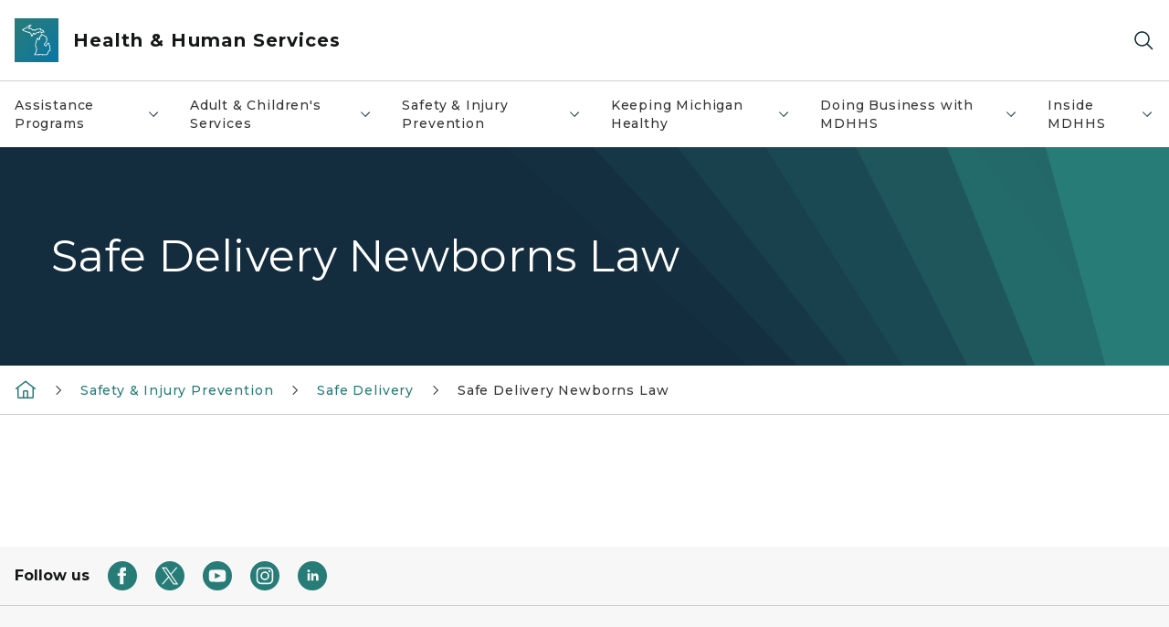

--- FILE ---
content_type: text/html; charset=utf-8
request_url: https://www.michigan.gov/mdhhs/safety-injury-prev/safe-delivery/laws/safe-delivery-newborns-law
body_size: 43865
content:



<!DOCTYPE html>
<!--[if lt IE 7]>      <html class="no-js lt-ie9 lt-ie8 lt-ie7"> <![endif]-->
<!--[if IE 7]>         <html class="no-js lt-ie9 lt-ie8"> <![endif]-->
<!--[if IE 8]>         <html class="no-js lt-ie9"> <![endif]-->
<!--[if gt IE 8]><!-->
<html class="no-js" lang="en">
<!--<![endif]-->
<head>
<link href="/mdhhs/-/media/Base-Themes/Core-Libraries/styles/optimized-min.css?rev=0d5ba9d6f4d64dc58b0ec50ad1bb0b58&hash=FF83A9CF139EB1C918E226F2FFE5251C" rel="stylesheet" /><link href="/mdhhs/-/media/Base-Themes/Main-Theme/styles/optimized-min.css?rev=dd491b74890540928bec94fb7f92c1a6&hash=A9FD8DEEBF4EA7E8BBCC10A8696D9E29" rel="stylesheet" /><link href="/mdhhs/-/media/Themes/eMiCoreTheme/som-guidelines/styles/pre-optimized-min.css?rev=39f954cab04a4fd4ab37c3bf766a1370&hash=05BF9788E23EC5C0FA81D11AC4B754F2" rel="stylesheet" /><link href="/mdhhs/-/media/Themes/eMiCoreTheme/DataTables/Styles/optimized-min.css?rev=99f96bab3005400ea7c6c4472bdd5f11&hash=7E57C5BA8662562840F8D740CA99E666" rel="stylesheet" /><link href="/mdhhs/-/media/Base-Themes/Slick-Carousel/styles/optimized-min.css?rev=9524f845a6664e6891d64d36f9961a6c&hash=E84B1EF31A4C2A52D6A38DE8042D16B4" rel="stylesheet" /><link href="/mdhhs/-/media/Themes/eMiCoreTheme/DateRangePicker/Styles/optimized-min.css?rev=2ef96215d9ef47f69da97c840a8917dd&hash=7AD603B390E80CA81F157BC1F5B3A2C5" rel="stylesheet" /><link href="/mdhhs/-/media/Themes/eMiCoreTheme/eMiCoreTheme/styles/pre-optimized-min.css?rev=4d1836aa208e4b49b392aeec14e1c97d&hash=CFECA5BD7314D54CB9583C6D983A929E" rel="stylesheet" />    



    <title>Safe Delivery Newborns Law</title>


<link rel="canonical" href="https://www.michigan.gov/mdhhs/safety-injury-prev/safe-delivery/laws/safe-delivery-newborns-law">



    <link href="/mdhhs/-/media/Project/Websites/shared/Browser-Icon/favicon.ico?rev=2e0c4e282d1f41d7add652b27b58dd38&amp;hash=5DB7845DC3956E4A8991A9222278D125" rel="shortcut icon" />


    

    <!--Custom eMich Metadata Rendering advanced Favicon from SXA Site Settings-->

    
            <link rel="apple-touch-icon" sizes="180x180" href="/mdhhs/-/media/Project/Websites/shared/Browser-Icon/apple-touch-icon.png?rev=6ba8df484dcd48a7b322e75d818cc69d&hash=12C751436A1E6C692028D6A9456DF089" />
        
    
            <link rel="icon" type="image/png" sizes="32x32" href="/mdhhs/-/media/Project/Websites/shared/Browser-Icon/favicon-32x32.png?rev=7022dacf2ef14b248b731f451c62a380&hash=F35F781BBA4D20EAA1554C88C0ECB978" />
        
    
            <link rel="icon" type="image/png" sizes="16x16" href="/mdhhs/-/media/Project/Websites/shared/Browser-Icon/favicon-16x16.png?rev=7f7c62522a1646349d767d94fe24a637&hash=E88B6391C0E0C58B7CAC51DB7D06AD81" />
        
    
            <link rel="manifest" href="/mdhhs/-/media/Project/Websites/shared/Browser-Icon/site.webmanifest?rev=83ca428ef151478d8decb815e7217495&hash=1F25890F990830616A37F43DEC687071" />
        
    
            <link rel="mask-icon" href="/mdhhs/-/media/Project/Websites/shared/Browser-Icon/safari-pinned-tab.svg?rev=51f3e40a77134fbbb2233ded33af6d5e&hash=B5AB1E9E2D2F6A524CA537690A524B64" color="#277c78" />
        
    
            <meta name="msapplication-config" content="/mdhhs/-/media/Project/Websites/shared/Browser-Icon/browserconfig.xml?rev=15a1c884ffca4409bb27fcec7eef109e&hash=8B028E928E0269BEDC58B2FD741B088D" />
        
    
            <meta name="msapplication-TileColor" content="#277c78" />
        
    
            <meta name="theme-color" content="#ffffff" />
        


    

<!-- Coveo Metadata fields -->




	<meta name="site-name" content="Health & Human Services" />


<meta name="site-path" content="mdhhs" />
<meta name="site-logo" content="/mdhhs/-/media/Images/Logos/mdhhs.svg?rev=b39d33b2df2e4132a6b038d5b451f09c&hash=1C4142AF9E47E2DF81D93EA55DAF2181" />


<meta name="site-agency" content="MDHHS" />
<meta name="site-agency-name" content="Department of Health & Human Services" />
<meta name="item-type" content="Page" />
<meta name="grouped-item-type" content="Webpages" />
<meta name="site-hierarchy" content="Department of Health and Human Services|Health & Human Services" />
<meta name="sxa-tags" content="Department of Health & Human Services" />
<meta name="page-summary" content="The Safe Delivery of Newborns law, PA232 of 2000, allows a parent to surrender a newborn child to an emergency service provider under certain circumstances." />
<meta name="page-template" content="Page" />
<meta name="page-image" content="" />
<meta name="page-hasformcomponent" content="false" />
<meta name="robots" content="" />
<meta name="page-breadcrumb" content="MDHHS|Safety & Injury Prevention|Safe Delivery|Safe Delivery Newborns Law" />






<!-- end Coveo Metadata fields -->



<meta property="og:description"  content="The Safe Delivery of Newborns law, PA232 of 2000, allows a parent to surrender a newborn child to an emergency service provider under certain circumstances."><meta property="og:image"  content="https://www.michigan.gov/mdhhs/-/media/Project/Websites/SOM/Images/Global-SOM/Michigangov-OG-Image.png?rev=04d34972184442b1bd24b5efb46cd150&amp;hash=AB633EB32EAC06E3350AD79FEAA67FCD"><meta property="og:title"  content="Safe Delivery Newborns Law"><meta property="og:url"  content="https://www.michigan.gov/mdhhs/safety-injury-prev/safe-delivery/laws/safe-delivery-newborns-law">



<meta  name="description" content="The Safe Delivery of Newborns law, PA232 of 2000, allows a parent to surrender a newborn child to an emergency service provider under certain circumstances.">



<meta property="twitter:title"  content="Safe Delivery Newborns Law"><meta property="twitter:card"  content="summary_large_image">

    <meta name="viewport" content="width=device-width, initial-scale=1" />


    


<!-- Google Tag Manager -->
<script>(function(w,d,s,l,i){w[l]=w[l]||[];w[l].push({'gtm.start':
new Date().getTime(),event:'gtm.js'});var f=d.getElementsByTagName(s)[0],
j=d.createElement(s),dl=l!='dataLayer'?'&l='+l:'';j.async=true;j.src=
'https://www.googletagmanager.com/gtm.js?id='+i+dl;f.parentNode.insertBefore(j,f);
})(window,document,'script','dataLayer','GTM-WTW7M9');</script>
<!-- End Google Tag Manager -->


    





    




    <script type="application/ld+json">
             {"@context":"https://schema.org","@type":"WebPage","name":"Safe Delivery Newborns Law","description":"The Safe Delivery of Newborns law, PA232 of 2000, allows a parent to surrender a newborn child to an emergency service provider under certain circumstances.","url":"https://www.michigan.gov/mdhhs/safety-injury-prev/safe-delivery/laws/safe-delivery-newborns-law","inLanguage":"en-US"}
    </script>

</head>
<body class="default-device bodyclass">
    



    


<!-- Google Tag Manager (noscript) -->
<noscript><iframe src='https://www.googletagmanager.com/ns.html?id=GTM-WTW7M9'
height="0" width="0" style="display:none;visibility:hidden" title="Google Tag Manager"></iframe></noscript>
<!-- End Google Tag Manager (noscript) -->

    
<!-- #wrapper -->

<div id="wrapper">
    <a class="sr-only sr-only-focusable jump-to-id header__skip" href="#pagebody" data-target-id="main"><span class="skip-main">Skip to main content</span></a>
    <!-- #header -->
    <header>
        <div id="header" class="">
            



<div class="component content component__section main-width">
    <div class="component-content">
<div class="print-only">
  <div class="container">
    <div class="row text-center">
      <div class="col-12">
        <!-- Get Url for mobile page logo -->
       
          
              
       
          
              
               <img class="header-logo" src="/mdhhs/-/media/Project/Websites/shared/Site-Logos/MichiganGlobal-logo-Icon.svg?rev=e29162c06c174283bdf2106d78d932ac&hash=3C85B60EADBD2510B70388BBFE8BE51D" alt="Michigan Header Logo" /> 
             
    
      </div>
      <div class="col-12">
        <!-- Get Site Name -->
        <div class="section-title mb-0">MDHHS</div>
      </div>
    </div>
  </div>
</div><div class="navbar"><div class="navbar-brand pl-1">

<a  href="/mdhhs" class="navbar-brand-img">

    
            <img class="header-logo-img" src="/mdhhs/-/media/Project/Websites/shared/Site-Logos/MichiganGlobal-logo-Icon.svg?rev=e29162c06c174283bdf2106d78d932ac&hash=3C85B60EADBD2510B70388BBFE8BE51D" alt="Michigan Header Logo" /> 
        
    

    
    
            <img class="header-logo" src="/mdhhs/-/media/Project/Websites/shared/Site-Logos/MichiganGlobal-logo-Icon.svg?rev=e29162c06c174283bdf2106d78d932ac&hash=3C85B60EADBD2510B70388BBFE8BE51D" alt="Michigan Header Logo" /> 
        
    
</a>

<a  href="/mdhhs" class="navbar-brand-title">
<div class="header__section-title">Health &amp; Human Services</div>
</a>
</div><div class="action-bar">
<button class="header__section-search-wrapper" aria-label="Search">
    <span class="header__section-search-icon" aria-hidden="true"></span>
</button>
 <button class="navigation-toggle-header" type="button" aria-label="Open Main Menu" aria-expanded="false" id="mobileMenuButton" aria-controls="mobileMenuContent">
    <span class="navigation-toggle-header-icon"></span>
 </button>
</div></div>    </div>
</div>



    <section class="component component-wrapper">
            <div class="container-fluid">
<div class="row">    <div class="component navigation col-12 d-none d-md-block navigation-main navigation-main-vertical">
        <div class="component-content">
<nav id="menuA" aria-label="Main menu" class="headerMain-menu main-width">
    <div class="menu-a">
        <div class="main-nav">
            <ul class="clearfix nav main-menu">
                                <li class="level1 rel-level1 nav-item">
                                    <div class="navigation-title field-navigation-title" data-id="#meganav_3fbc279039554da4b5efb98c45cd20ba">
                                        <button type="button" tabindex="0" data-index="0" class="not-link nav-link w-100 lv1-item_0" aria-expanded="false">
                                            Assistance Programs
                                            <span class="header-caret"></span>
                                        </button>
                                    </div>
                                </li>
                                <li class="level1 rel-level1 nav-item">
                                    <div class="navigation-title field-navigation-title" data-id="#meganav_846ff4706953416fbfc1dea6e4d1762f">
                                        <button type="button" tabindex="0" data-index="1" class="not-link nav-link w-100 lv1-item_1" aria-expanded="false">
                                            Adult &amp; Children&#39;s Services
                                            <span class="header-caret"></span>
                                        </button>
                                    </div>
                                </li>
                                <li class="level1 rel-level1 nav-item">
                                    <div class="navigation-title field-navigation-title" data-id="#meganav_1236fe07fc69404c99df85ba567a0ed5">
                                        <button type="button" tabindex="0" data-index="2" class="not-link nav-link w-100 lv1-item_2" aria-expanded="false">
                                            Safety &amp; Injury Prevention
                                            <span class="header-caret"></span>
                                        </button>
                                    </div>
                                </li>
                                <li class="level1 rel-level1 nav-item">
                                    <div class="navigation-title field-navigation-title" data-id="#meganav_084c63e2cbc34ffebbe9d34c72c2c67b">
                                        <button type="button" tabindex="0" data-index="3" class="not-link nav-link w-100 lv1-item_3" aria-expanded="false">
                                            Keeping Michigan Healthy
                                            <span class="header-caret"></span>
                                        </button>
                                    </div>
                                </li>
                                <li class="level1 rel-level1 nav-item">
                                    <div class="navigation-title field-navigation-title" data-id="#meganav_0602afc54df84296b313c2509cf041a3">
                                        <button type="button" tabindex="0" data-index="4" class="not-link nav-link w-100 lv1-item_4" aria-expanded="false">
                                            Doing Business with MDHHS
                                            <span class="header-caret"></span>
                                        </button>
                                    </div>
                                </li>
                                <li class="level1 rel-level1 nav-item">
                                    <div class="navigation-title field-navigation-title" data-id="#meganav_42323513e4de44f0a6dac69d20418cf9">
                                        <button type="button" tabindex="0" data-index="5" class="not-link nav-link w-100 lv1-item_5" aria-expanded="false">
                                            Inside MDHHS
                                            <span class="header-caret"></span>
                                        </button>
                                    </div>
                                </li>

            </ul>
        </div>
    </div>
</nav>

        <div class="megamenu main-nav" id="meganav_3fbc279039554da4b5efb98c45cd20ba">
            <div class="container-fluid content-width px-0">
                <div class="row no-gutters">
                    <div class="col-12 col-md-5 second-level">
                        <div class="row no-gutters">
                            <div class="col-12">
                                <div class="second-level-title h1 ml-1 mb-1">Assistance Programs</div>
                                <a class="second-level-link ml-1" href="/mdhhs/assistance-programs">
                                    Go to Assistance Programs
                                    <span class="header-caret-next"></span>
                                </a>
                                <ul class="nav flex-column mt-1">
                                            <li class="nav-item">
                                                        <a href="/mdhhs/assistance-programs/benefit-updates" data-index="0" class="nav-link lv2-0" target="_self">
                                                            Benefit Updates
                                                        </a>
                                            </li>
                                            <li class="nav-item">
                                                        <button type="button" tabindex="0" data-index="1" class="not-link nav-link w-100 lv2-1 w-100" data-subnavid="#subnav_42d22ad981de4df7a75d6c5700dc2a64" data-linktarget="_self" aria-controls="subnav_42d22ad981de4df7a75d6c5700dc2a64" aria-expanded="false">
                                                            Women, Infants &amp; Children
                                                            <span class="header-caret-next"></span>
                                                        </button>
                                            </li>
                                            <li class="nav-item">
                                                        <button type="button" tabindex="0" data-index="2" class="not-link nav-link w-100 lv2-2 w-100" data-subnavid="#subnav_d6d69cf5b50e4ab8900d93502119eda7" data-linktarget="_self" aria-controls="subnav_d6d69cf5b50e4ab8900d93502119eda7" aria-expanded="false">
                                                            Cash Assistance
                                                            <span class="header-caret-next"></span>
                                                        </button>
                                            </li>
                                            <li class="nav-item">
                                                        <a href="/mdhhs/assistance-programs/child-care-assistance" data-index="3" class="nav-link lv2-3" target="_self">
                                                            Child Care Assistance
                                                        </a>
                                            </li>
                                            <li class="nav-item">
                                                        <button type="button" tabindex="0" data-index="4" class="not-link nav-link w-100 lv2-4 w-100" data-subnavid="#subnav_32ab7ec24a694c6f837792b2876cd347" data-linktarget="_self" aria-controls="subnav_32ab7ec24a694c6f837792b2876cd347" aria-expanded="false">
                                                            Children&#39;s Special Health Care Services
                                                            <span class="header-caret-next"></span>
                                                        </button>
                                            </li>
                                            <li class="nav-item">
                                                        <button type="button" tabindex="0" data-index="5" class="not-link nav-link w-100 lv2-5 w-100" data-subnavid="#subnav_cb5fffb508334c58b1028385f3f8763f" data-linktarget="_self" aria-controls="subnav_cb5fffb508334c58b1028385f3f8763f" aria-expanded="false">
                                                            Emergency Relief: Home, Utilities &amp; Burial
                                                            <span class="header-caret-next"></span>
                                                        </button>
                                            </li>
                                            <li class="nav-item">
                                                        <button type="button" tabindex="0" data-index="6" class="not-link nav-link w-100 lv2-6 w-100" data-subnavid="#subnav_3332f578630849bcaf719a3b546b97a7" data-linktarget="_self" aria-controls="subnav_3332f578630849bcaf719a3b546b97a7" aria-expanded="false">
                                                            Food Assistance
                                                            <span class="header-caret-next"></span>
                                                        </button>
                                            </li>
                                            <li class="nav-item">
                                                        <button type="button" tabindex="0" data-index="7" class="not-link nav-link w-100 lv2-7 w-100" data-subnavid="#subnav_5eed626fe90d48268b3885d3a7c91230" data-linktarget="_self" aria-controls="subnav_5eed626fe90d48268b3885d3a7c91230" aria-expanded="false">
                                                            Health Care Coverage
                                                            <span class="header-caret-next"></span>
                                                        </button>
                                            </li>
                                            <li class="nav-item">
                                                        <a href="/mdhhs/assistance-programs/other-help" data-index="8" class="nav-link lv2-8" target="_self">
                                                            Help from Other Programs
                                                        </a>
                                            </li>
                                            <li class="nav-item">
                                                        <button type="button" tabindex="0" data-index="9" class="not-link nav-link w-100 lv2-9 w-100" data-subnavid="#subnav_eea0c96f4d984431a5590b587d230157" data-linktarget="_self" aria-controls="subnav_eea0c96f4d984431a5590b587d230157" aria-expanded="false">
                                                            Medicaid
                                                            <span class="header-caret-next"></span>
                                                        </button>
                                            </li>
                                            <li class="nav-item">
                                                        <button type="button" tabindex="0" data-index="10" class="not-link nav-link w-100 lv2-10 w-100" data-subnavid="#subnav_e48aac51488141d797faa10a4a3a5558" data-linktarget="_self" aria-controls="subnav_e48aac51488141d797faa10a4a3a5558" aria-expanded="false">
                                                            Migrant Services
                                                            <span class="header-caret-next"></span>
                                                        </button>
                                            </li>
                                            <li class="nav-item">
                                                        <button type="button" tabindex="0" data-index="11" class="not-link nav-link w-100 lv2-11 w-100" data-subnavid="#subnav_430ab8b84bb84ababb81b1b2cfb86d84" data-linktarget="_self" aria-controls="subnav_430ab8b84bb84ababb81b1b2cfb86d84" aria-expanded="false">
                                                            Housing and Homeless Services
                                                            <span class="header-caret-next"></span>
                                                        </button>
                                            </li>
                                            <li class="nav-item">
                                                        <a href="/mdhhs/assistance-programs/water-assistance-program" data-index="12" class="nav-link lv2-12" target="_self">
                                                            Water Assistance Program
                                                        </a>
                                            </li>
                                            <li class="nav-item">
                                                        <a href="/mdhhs/assistance-programs/refugee" data-index="13" class="nav-link lv2-13" target="_self">
                                                            Refugee Assistance
                                                        </a>
                                            </li>
                                            <li class="nav-item">
                                                        <a href="/mdhhs/assistance-programs/universal-caseload-action-plan" data-index="14" class="nav-link lv2-14 lv2-last" target="_self">
                                                            Universal Caseload Action Plan
                                                        </a>
                                            </li>

                                </ul>
                            </div>
                        </div>
                    </div>
                    <div class="col-12 col-md-7 main-nav third-level active default"></div>
                        <div class="col-12 col-md-7 main-nav third-level" id="subnav_bbeadf7faf4c4351b01e3324e17ed544">
                            <div class="row no-gutters">
                                <div class="col-12 col-md-8">
                                <div class="third-level-title h1 ml-1 mb-1">Benefit Updates</div>
                                <a class="third-level-link ml-1" href="/mdhhs/assistance-programs/benefit-updates" target="_self">
                                    Go to Benefit Updates
                                    <span class="header-caret-next"></span>
                                </a>
                                    <p class="ml-1 nav-text">
                                        Learn about Federal changes to Medicaid and Food Assistance Programs..&#160;
                                    </p>
                                </div>
                            </div>
                        </div>
                        <div class="col-12 col-md-7 main-nav third-level" id="subnav_42d22ad981de4df7a75d6c5700dc2a64">
                            <div class="row no-gutters">
                                <div class="col-12 col-md-8">
                                <div class="third-level-title h1 ml-1 mb-1">Women, Infants &amp; Children</div>
                                <a class="third-level-link ml-1" href="/mdhhs/assistance-programs/wic" target="_self">
                                    Go to Women, Infants &amp; Children
                                    <span class="header-caret-next"></span>
                                </a>
                                    <p class="ml-1 nav-text">
                                        Michigan&#39;s Women, Infants &amp; Children program, providing supplemental nutrition, breastfeeding information, and other resources for healthy mothers &amp; babies.
                                    </p>
                                    <ul class="nav flex-column mt-1">
                                                <li class="nav-item">
                                                        <a href="/mdhhs/assistance-programs/wic/aboutwic" data-index="0" class="nav-link lv3-0" target="_self">
                                                            About WIC
                                                        </a>
                                                </li>
                                                <li class="nav-item">
                                                        <a href="/mdhhs/assistance-programs/wic/ebt" data-index="1" class="nav-link lv3-1" target="_self">
                                                            WIC EBT Transition Information
                                                        </a>
                                                </li>
                                                <li class="nav-item">
                                                        <a href="/mdhhs/assistance-programs/wic/breastfeeding" data-index="2" class="nav-link lv3-2" target="_self">
                                                            Breastfeeding for WIC Clients
                                                        </a>
                                                </li>
                                                <li class="nav-item">
                                                        <a href="/mdhhs/assistance-programs/wic/produce-connection" data-index="3" class="nav-link lv3-3" target="_self">
                                                            WIC Produce Connection
                                                        </a>
                                                </li>
                                                <li class="nav-item">
                                                        <a href="/mdhhs/assistance-programs/wic/fraudandabuse" data-index="4" class="nav-link lv3-4" target="_self">
                                                            Fraud &amp; Abuse
                                                        </a>
                                                </li>
                                                <li class="nav-item">
                                                        <a href="/mdhhs/assistance-programs/wic/faq" data-index="5" class="nav-link lv3-5" target="_self">
                                                            Frequently Asked Questions
                                                        </a>
                                                </li>
                                                <li class="nav-item">
                                                        <a href="/mdhhs/assistance-programs/wic/localagencies" data-index="6" class="nav-link lv3-6" target="_self">
                                                            Local WIC Agencies
                                                        </a>
                                                </li>
                                                <li class="nav-item">
                                                        <a href="/mdhhs/assistance-programs/wic/medicalproviders" data-index="7" class="nav-link lv3-7" target="_self">
                                                            Health Care Providers
                                                        </a>
                                                </li>
                                                <li class="nav-item">
                                                        <a href="/mdhhs/assistance-programs/wic/nondisc" data-index="8" class="nav-link lv3-8" target="_self">
                                                            Non-Discrimination Statement
                                                        </a>
                                                </li>
                                                <li class="nav-item">
                                                        <a href="/mdhhs/assistance-programs/wic/nutrition-and-health-for-families" data-index="9" class="nav-link lv3-9" target="_self">
                                                            Nutrition
                                                        </a>
                                                </li>
                                                <li class="nav-item">
                                                        <a href="/mdhhs/assistance-programs/wic/breast-chestfeeding-resources-for-families" data-index="10" class="nav-link lv3-10" target="_self">
                                                            BF Resources for Families
                                                        </a>
                                                </li>
                                                <li class="nav-item">
                                                        <a href="/mdhhs/assistance-programs/wic/ciao" data-index="11" class="nav-link lv3-11" target="_self">
                                                            CIAO
                                                        </a>
                                                </li>
                                                <li class="nav-item">
                                                        <a href="/mdhhs/assistance-programs/wic/client-resources" data-index="12" class="nav-link lv3-12" target="_self">
                                                            Client Resources
                                                        </a>
                                                </li>
                                                <li class="nav-item">
                                                        <a href="/mdhhs/assistance-programs/wic/datasystems" data-index="13" class="nav-link lv3-13" target="_self">
                                                            WIC Data &amp; System Management
                                                        </a>
                                                </li>
                                                <li class="nav-item">
                                                        <a href="/mdhhs/assistance-programs/wic/get-started-with-wic" data-index="14" class="nav-link lv3-14" target="_self">
                                                            WIC Eligibility
                                                        </a>
                                                </li>
                                                <li class="nav-item">
                                                        <a href="/mdhhs/assistance-programs/wic/michigan-wic-client-advisory-council" data-index="15" class="nav-link lv3-15" target="_self">
                                                            Michigan WIC Client Advisory Council
                                                        </a>
                                                </li>
                                                <li class="nav-item">
                                                        <a href="/mdhhs/assistance-programs/wic/michigan-wic-online-shopping" data-index="16" class="nav-link lv3-16" target="_self">
                                                            Michigan WIC Online Shopping
                                                        </a>
                                                </li>
                                                <li class="nav-item">
                                                        <a href="/mdhhs/assistance-programs/wic/share-your-wic-joy" data-index="17" class="nav-link lv3-17" target="_self">
                                                            Share Your WIC Joy
                                                        </a>
                                                </li>
                                                <li class="nav-item">
                                                        <a href="/mdhhs/assistance-programs/wic/submitting-a-michigan-wic-complaint" data-index="18" class="nav-link lv3-18" target="_self">
                                                            Submitting a Michigan WIC Complaint
                                                        </a>
                                                </li>
                                                <li class="nav-item">
                                                        <a href="/mdhhs/assistance-programs/wic/welcome-to-wic" data-index="19" class="nav-link lv3-19" target="_self">
                                                            Welcome To WIC
                                                        </a>
                                                </li>
                                                <li class="nav-item">
                                                        <a href="/mdhhs/assistance-programs/wic/wic-reminders" data-index="20" class="nav-link lv3-20" target="_self">
                                                            WIC Reminders
                                                        </a>
                                                </li>
                                                <li class="nav-item">
                                                        <a href="/mdhhs/assistance-programs/wic/wic-staff" data-index="21" class="nav-link lv3-21" target="_self">
                                                            WIC Staff
                                                        </a>
                                                </li>
                                                <li class="nav-item">
                                                        <a href="/mdhhs/assistance-programs/wic/wicvendors" data-index="22" class="nav-link lv3-22" target="_self">
                                                            WIC Vendors/Grocers
                                                        </a>
                                                </li>
                                                <li class="nav-item">
                                                        <a href="/mdhhs/assistance-programs/wic/immunize" data-index="23" class="nav-link lv3-23 lv3-last" target="_self">
                                                            Vaccine Information
                                                        </a>
                                                </li>

                                    </ul>
                                </div>
                            </div>
                        </div>
                        <div class="col-12 col-md-7 main-nav third-level" id="subnav_d6d69cf5b50e4ab8900d93502119eda7">
                            <div class="row no-gutters">
                                <div class="col-12 col-md-8">
                                <div class="third-level-title h1 ml-1 mb-1">Cash Assistance</div>
                                <a class="third-level-link ml-1" href="/mdhhs/assistance-programs/cash" target="_self">
                                    Go to Cash Assistance
                                    <span class="header-caret-next"></span>
                                </a>
                                    <p class="ml-1 nav-text">
                                        Information on the Family Independence Program, State Disability Assistance, SSI, Refugee, and other cash assistance.
                                    </p>
                                    <ul class="nav flex-column mt-1">
                                                <li class="nav-item">
                                                        <a href="/mdhhs/assistance-programs/cash/cust-app" data-index="0" class="nav-link lv3-0" target="_self">
                                                            Application Process
                                                        </a>
                                                </li>
                                                <li class="nav-item">
                                                        <a href="/mdhhs/assistance-programs/cash/sda" data-index="1" class="nav-link lv3-1" target="_self">
                                                            Disability Assistance
                                                        </a>
                                                </li>
                                                <li class="nav-item">
                                                        <a href="/mdhhs/assistance-programs/cash/eligibility" data-index="2" class="nav-link lv3-2" target="_self">
                                                            Eligibility
                                                        </a>
                                                </li>
                                                <li class="nav-item">
                                                        <a href="/mdhhs/assistance-programs/cash/forms-pubs" data-index="3" class="nav-link lv3-3" target="_self">
                                                            Forms &amp; Publications
                                                        </a>
                                                </li>
                                                <li class="nav-item">
                                                        <a href="/mdhhs/assistance-programs/cash/payment" data-index="4" class="nav-link lv3-4" target="_self">
                                                            Payment - Bridge Card
                                                        </a>
                                                </li>
                                                <li class="nav-item">
                                                        <a href="/mdhhs/assistance-programs/cash/refugee" data-index="5" class="nav-link lv3-5 lv3-last" target="_self">
                                                            Refugee Assistance
                                                        </a>
                                                </li>

                                    </ul>
                                </div>
                            </div>
                        </div>
                        <div class="col-12 col-md-7 main-nav third-level" id="subnav_31a87a6b712c43fd989e4d8edf296edf">
                            <div class="row no-gutters">
                                <div class="col-12 col-md-8">
                                <div class="third-level-title h1 ml-1 mb-1">Child Care Assistance</div>
                                <a class="third-level-link ml-1" href="/mdhhs/assistance-programs/child-care-assistance" target="_self">
                                    Go to Child Care Assistance
                                    <span class="header-caret-next"></span>
                                </a>
                                    <p class="ml-1 nav-text">
                                        If you cannot afford child care, payment assistance is available. 
                                    </p>
                                </div>
                            </div>
                        </div>
                        <div class="col-12 col-md-7 main-nav third-level" id="subnav_32ab7ec24a694c6f837792b2876cd347">
                            <div class="row no-gutters">
                                <div class="col-12 col-md-8">
                                <div class="third-level-title h1 ml-1 mb-1">Children&#39;s Special Health Care Services</div>
                                <a class="third-level-link ml-1" href="/mdhhs/assistance-programs/cshcs" target="_self">
                                    Go to Children&#39;s Special Health Care Services
                                    <span class="header-caret-next"></span>
                                </a>
                                    <p class="ml-1 nav-text">
                                        Children&#39;s Special Health Care Services information and FAQ&#39;s.
                                    </p>
                                    <ul class="nav flex-column mt-1">
                                                <li class="nav-item">
                                                        <a href="/mdhhs/assistance-programs/cshcs/bullying-prevention-initiative" data-index="0" class="nav-link lv3-0" target="_self">
                                                            Bullying Prevention Initiative
                                                        </a>
                                                </li>
                                                <li class="nav-item">
                                                        <a href="/mdhhs/assistance-programs/cshcs/children-with-medical-complexity-targeted-case-management" data-index="1" class="nav-link lv3-1" target="_self">
                                                            Children with Medical Complexity Targeted Case Management
                                                        </a>
                                                </li>
                                                <li class="nav-item">
                                                        <a href="/mdhhs/assistance-programs/cshcs/cshcs-program-eligibility-expanded-to-age-26" data-index="2" class="nav-link lv3-2" target="_self">
                                                            Children’s Special Health Care Services program eligibility expanded to age 26
                                                        </a>
                                                </li>
                                                <li class="nav-item">
                                                        <a href="/mdhhs/assistance-programs/cshcs/general-information-for-families-about-cshcs" data-index="3" class="nav-link lv3-3" target="_self">
                                                            General Information For Families About CSHCS
                                                        </a>
                                                </li>
                                                <li class="nav-item">
                                                        <a href="/mdhhs/assistance-programs/cshcs/home-care-childrens-hcc-tefra-program" data-index="4" class="nav-link lv3-4" target="_self">
                                                            Home Care Childrens HCC TEFRA Program
                                                        </a>
                                                </li>
                                                <li class="nav-item">
                                                        <a href="/mdhhs/assistance-programs/cshcs/pedtelemed" data-index="5" class="nav-link lv3-5 lv3-last" target="_self">
                                                            Michigan Pediatric Epilepsy Project
                                                        </a>
                                                </li>

                                    </ul>
                                </div>
                            </div>
                        </div>
                        <div class="col-12 col-md-7 main-nav third-level" id="subnav_cb5fffb508334c58b1028385f3f8763f">
                            <div class="row no-gutters">
                                <div class="col-12 col-md-8">
                                <div class="third-level-title h1 ml-1 mb-1">Emergency Relief: Home, Utilities &amp; Burial</div>
                                <a class="third-level-link ml-1" href="/mdhhs/assistance-programs/emergency-relief" target="_self">
                                    Go to Emergency Relief: Home, Utilities &amp; Burial
                                    <span class="header-caret-next"></span>
                                </a>
                                    <p class="ml-1 nav-text">
                                        Information on assistance with home repairs, heat and utility bills, relocation, home ownership, burials, home energy, and eligibility requirements.
                                    </p>
                                    <ul class="nav flex-column mt-1">
                                                <li class="nav-item">
                                                        <a href="/mdhhs/assistance-programs/emergency-relief/burial" data-index="0" class="nav-link lv3-0" target="_self">
                                                            Burial
                                                        </a>
                                                </li>
                                                <li class="nav-item">
                                                        <a href="/mdhhs/assistance-programs/emergency-relief/eitc" data-index="1" class="nav-link lv3-1" target="_self">
                                                            Earned Income Tax Credit (EITC)
                                                        </a>
                                                </li>
                                                <li class="nav-item">
                                                        <a href="/mdhhs/assistance-programs/emergency-relief/energyweatherization" data-index="2" class="nav-link lv3-2" target="_self">
                                                            Energy &amp; Weatherization
                                                        </a>
                                                </li>
                                                <li class="nav-item">
                                                        <a href="/mdhhs/assistance-programs/emergency-relief/forms-and-publications" data-index="3" class="nav-link lv3-3" target="_self">
                                                            Forms &amp; Publications
                                                        </a>
                                                </li>
                                                <li class="nav-item">
                                                        <a href="/mdhhs/assistance-programs/emergency-relief/heatutilities" data-index="4" class="nav-link lv3-4" target="_self">
                                                            Heat &amp; Utilities
                                                        </a>
                                                </li>
                                                <li class="nav-item">
                                                        <a href="/mdhhs/assistance-programs/emergency-relief/home-ownership" data-index="5" class="nav-link lv3-5" target="_self">
                                                            Home Ownership
                                                        </a>
                                                </li>
                                                <li class="nav-item">
                                                        <a href="/mdhhs/assistance-programs/emergency-relief/home-repairs" data-index="6" class="nav-link lv3-6" target="_self">
                                                            Home Repairs
                                                        </a>
                                                </li>
                                                <li class="nav-item">
                                                        <a href="/mdhhs/assistance-programs/emergency-relief/relocation" data-index="7" class="nav-link lv3-7 lv3-last" target="_self">
                                                            Relocation
                                                        </a>
                                                </li>

                                    </ul>
                                </div>
                            </div>
                        </div>
                        <div class="col-12 col-md-7 main-nav third-level" id="subnav_3332f578630849bcaf719a3b546b97a7">
                            <div class="row no-gutters">
                                <div class="col-12 col-md-8">
                                <div class="third-level-title h1 ml-1 mb-1">Food Assistance</div>
                                <a class="third-level-link ml-1" href="/mdhhs/assistance-programs/food" target="_self">
                                    Go to Food Assistance
                                    <span class="header-caret-next"></span>
                                </a>
                                    <p class="ml-1 nav-text">
                                        Information on the Food Assistance Program, eligibility requirements, and other food resources.
                                    </p>
                                    <ul class="nav flex-column mt-1">
                                                <li class="nav-item">
                                                        <a href="/mdhhs/assistance-programs/food/application-process" data-index="0" class="nav-link lv3-0" target="_self">
                                                            Application Process
                                                        </a>
                                                </li>
                                                <li class="nav-item">
                                                        <a href="/mdhhs/assistance-programs/food/eligibility" data-index="1" class="nav-link lv3-1" target="_self">
                                                            Eligibility
                                                        </a>
                                                </li>
                                                <li class="nav-item">
                                                        <a href="/mdhhs/assistance-programs/food/food-assistance-program-quality-control-reviews" data-index="2" class="nav-link lv3-2" target="_self">
                                                            Food Assistance Program Quality Control Reviews
                                                        </a>
                                                </li>
                                                <li class="nav-item">
                                                        <a href="/mdhhs/assistance-programs/food/forms-pubs" data-index="3" class="nav-link lv3-3" target="_self">
                                                            Forms and Publications
                                                        </a>
                                                </li>
                                                <li class="nav-item">
                                                        <a href="/mdhhs/assistance-programs/food/payment" data-index="4" class="nav-link lv3-4" target="_self">
                                                            Payment
                                                        </a>
                                                </li>
                                                <li class="nav-item">
                                                        <a href="/mdhhs/assistance-programs/food/snap-education" data-index="5" class="nav-link lv3-5" target="_self">
                                                            Supplemental Nutrition Assistance Program Education
                                                        </a>
                                                </li>
                                                <li class="nav-item">
                                                        <a href="/mdhhs/assistance-programs/food/buy-food-online" data-index="6" class="nav-link lv3-6" target="_self">
                                                            Buy Food Online
                                                        </a>
                                                </li>
                                                <li class="nav-item">
                                                        <a href="/mdhhs/assistance-programs/food/restaurant-meal-program" data-index="7" class="nav-link lv3-7" target="_self">
                                                            Restaurant Meal Program
                                                        </a>
                                                </li>
                                                <li class="nav-item">
                                                        <a href="/mdhhs/assistance-programs/food/summer-ebt" data-index="8" class="nav-link lv3-8" target="_self">
                                                            Summer EBT
                                                        </a>
                                                </li>
                                                <li class="nav-item">
                                                        <a href="/mdhhs/assistance-programs/food/disaster-food-assistance-program" data-index="9" class="nav-link lv3-9 lv3-last" target="_self">
                                                            Disaster Food Assistance Program
                                                        </a>
                                                </li>

                                    </ul>
                                </div>
                            </div>
                        </div>
                        <div class="col-12 col-md-7 main-nav third-level" id="subnav_5eed626fe90d48268b3885d3a7c91230">
                            <div class="row no-gutters">
                                <div class="col-12 col-md-8">
                                <div class="third-level-title h1 ml-1 mb-1">Health Care Coverage</div>
                                <a class="third-level-link ml-1" href="/mdhhs/assistance-programs/healthcare" target="_self">
                                    Go to Health Care Coverage
                                    <span class="header-caret-next"></span>
                                </a>
                                    <p class="ml-1 nav-text">
                                        Health Care Coverage information and resources.
                                    </p>
                                    <ul class="nav flex-column mt-1">
                                                <li class="nav-item">
                                                        <a href="/mdhhs/assistance-programs/healthcare/adults" data-index="0" class="nav-link lv3-0" target="_self">
                                                            Adults
                                                        </a>
                                                </li>
                                                <li class="nav-item">
                                                        <a href="/mdhhs/assistance-programs/healthcare/childrenteens" data-index="1" class="nav-link lv3-1" target="_self">
                                                            Children &amp; Teens
                                                        </a>
                                                </li>
                                                <li class="nav-item">
                                                        <a href="/mdhhs/assistance-programs/healthcare/healthymichigan" data-index="2" class="nav-link lv3-2" target="_self">
                                                            Healthy Michigan Plan
                                                        </a>
                                                </li>
                                                <li class="nav-item">
                                                        <a href="/mdhhs/assistance-programs/healthcare/help" data-index="3" class="nav-link lv3-3" target="_self">
                                                            Help Finding Health Care
                                                        </a>
                                                </li>
                                                <li class="nav-item">
                                                        <a href="/mdhhs/assistance-programs/healthcare/disabilities" data-index="4" class="nav-link lv3-4" target="_self">
                                                            Persons With Disabilities
                                                        </a>
                                                </li>
                                                <li class="nav-item">
                                                        <a href="/mdhhs/assistance-programs/healthcare/pregnantwomen" data-index="5" class="nav-link lv3-5" target="_self">
                                                            Pregnant Women
                                                        </a>
                                                </li>
                                                <li class="nav-item">
                                                        <a href="/mdhhs/assistance-programs/healthcare/hipaa" data-index="6" class="nav-link lv3-6" target="_self">
                                                            Protected Health Information (HIPAA)
                                                        </a>
                                                </li>
                                                <li class="nav-item">
                                                        <a href="/mdhhs/assistance-programs/healthcare/seniors" data-index="7" class="nav-link lv3-7" target="_self">
                                                            Services for Seniors
                                                        </a>
                                                </li>
                                                <li class="nav-item">
                                                        <a href="/mdhhs/assistance-programs/healthcare/medical-debt-relief" data-index="8" class="nav-link lv3-8 lv3-last" target="_self">
                                                            Medical Debt Relief
                                                        </a>
                                                </li>

                                    </ul>
                                </div>
                            </div>
                        </div>
                        <div class="col-12 col-md-7 main-nav third-level" id="subnav_b1dfb1f24fe34959b6e0ad4d179e6246">
                            <div class="row no-gutters">
                                <div class="col-12 col-md-8">
                                <div class="third-level-title h1 ml-1 mb-1">Help from Other Programs</div>
                                <a class="third-level-link ml-1" href="/mdhhs/assistance-programs/other-help" target="_self">
                                    Go to Help from Other Programs
                                    <span class="header-caret-next"></span>
                                </a>
                                    <p class="ml-1 nav-text">
                                        Help from Other Programs
                                    </p>
                                </div>
                            </div>
                        </div>
                        <div class="col-12 col-md-7 main-nav third-level" id="subnav_eea0c96f4d984431a5590b587d230157">
                            <div class="row no-gutters">
                                <div class="col-12 col-md-8">
                                <div class="third-level-title h1 ml-1 mb-1">Medicaid</div>
                                <a class="third-level-link ml-1" href="/mdhhs/assistance-programs/medicaid" target="_self">
                                    Go to Medicaid
                                    <span class="header-caret-next"></span>
                                </a>
                                    <p class="ml-1 nav-text">
                                        Information about the health care programs available through Medicaid and how to qualify.
                                    </p>
                                    <ul class="nav flex-column mt-1">
                                                <li class="nav-item">
                                                        <a href="/mdhhs/assistance-programs/medicaid/1115-reentry-services-demonstration" data-index="0" class="nav-link lv3-0" target="_self">
                                                            1115 Reentry Services Demonstration
                                                        </a>
                                                </li>
                                                <li class="nav-item">
                                                        <a href="/mdhhs/assistance-programs/medicaid/community-health-workers" data-index="1" class="nav-link lv3-1" target="_self">
                                                            Community Health Workers
                                                        </a>
                                                </li>
                                                <li class="nav-item">
                                                        <a href="/mdhhs/assistance-programs/medicaid/rural-health-transformation-program" data-index="2" class="nav-link lv3-2 lv3-last" target="_self">
                                                            Rural Health Transformation Program
                                                        </a>
                                                </li>

                                    </ul>
                                </div>
                            </div>
                        </div>
                        <div class="col-12 col-md-7 main-nav third-level" id="subnav_e48aac51488141d797faa10a4a3a5558">
                            <div class="row no-gutters">
                                <div class="col-12 col-md-8">
                                <div class="third-level-title h1 ml-1 mb-1">Migrant Services</div>
                                <a class="third-level-link ml-1" href="/mdhhs/assistance-programs/migrant-services" target="_self">
                                    Go to Migrant Services
                                    <span class="header-caret-next"></span>
                                </a>
                                    <p class="ml-1 nav-text">
                                        Our migrant program works with a number of organizations to provide services for Michigan’s migrant and seasonal farmworkers.
                                    </p>
                                    <ul class="nav flex-column mt-1">
                                                <li class="nav-item">
                                                        <a href="/mdhhs/assistance-programs/migrant-services/servicios-para-campesinos" data-index="0" class="nav-link lv3-0 lv3-last" target="_self">
                                                            Servicios para Campesinos
                                                        </a>
                                                </li>

                                    </ul>
                                </div>
                            </div>
                        </div>
                        <div class="col-12 col-md-7 main-nav third-level" id="subnav_430ab8b84bb84ababb81b1b2cfb86d84">
                            <div class="row no-gutters">
                                <div class="col-12 col-md-8">
                                <div class="third-level-title h1 ml-1 mb-1">Housing and Homeless Services</div>
                                <a class="third-level-link ml-1" href="/mdhhs/assistance-programs/housing-and-homeless-services" target="_self">
                                    Go to Housing and Homeless Services
                                    <span class="header-caret-next"></span>
                                </a>
                                    <p class="ml-1 nav-text">
                                        Housing and Homeless Services
                                    </p>
                                    <ul class="nav flex-column mt-1">
                                                <li class="nav-item">
                                                        <a href="/mdhhs/assistance-programs/housing-and-homeless-services/about-us" data-index="0" class="nav-link lv3-0" target="_self">
                                                            About Us
                                                        </a>
                                                </li>
                                                <li class="nav-item">
                                                        <a href="/mdhhs/assistance-programs/housing-and-homeless-services/training-and-events" data-index="1" class="nav-link lv3-1" target="_self">
                                                            Training &amp; Events
                                                        </a>
                                                </li>
                                                <li class="nav-item">
                                                        <a href="/mdhhs/assistance-programs/housing-and-homeless-services/funding" data-index="2" class="nav-link lv3-2" target="_self">
                                                            Funding
                                                        </a>
                                                </li>
                                                <li class="nav-item">
                                                        <a href="/mdhhs/assistance-programs/housing-and-homeless-services/resources-for-the-public" data-index="3" class="nav-link lv3-3" target="_self">
                                                            Resources for the Public
                                                        </a>
                                                </li>
                                                <li class="nav-item">
                                                        <a href="/mdhhs/assistance-programs/housing-and-homeless-services/resources-for-providers" data-index="4" class="nav-link lv3-4" target="_self">
                                                            Resources for Providers
                                                        </a>
                                                </li>
                                                <li class="nav-item">
                                                        <a href="/mdhhs/assistance-programs/housing-and-homeless-services/partners" data-index="5" class="nav-link lv3-5" target="_self">
                                                            Partners
                                                        </a>
                                                </li>
                                                <li class="nav-item">
                                                        <a href="/mdhhs/assistance-programs/housing-and-homeless-services/glossary" data-index="6" class="nav-link lv3-6 lv3-last" target="_self">
                                                            Glossary
                                                        </a>
                                                </li>

                                    </ul>
                                </div>
                            </div>
                        </div>
                        <div class="col-12 col-md-7 main-nav third-level" id="subnav_591d8b5d50a146df84e9a7cd6fc60ba8">
                            <div class="row no-gutters">
                                <div class="col-12 col-md-8">
                                <div class="third-level-title h1 ml-1 mb-1">Water Assistance Program</div>
                                <a class="third-level-link ml-1" href="/mdhhs/assistance-programs/water-assistance-program" target="_self">
                                    Go to Water Assistance Program
                                    <span class="header-caret-next"></span>
                                </a>
                                    <p class="ml-1 nav-text">
                                        Water Assistance Program
                                    </p>
                                </div>
                            </div>
                        </div>
                        <div class="col-12 col-md-7 main-nav third-level" id="subnav_39ed12e9333f4cc5988dd6c2ddf2b670">
                            <div class="row no-gutters">
                                <div class="col-12 col-md-8">
                                <div class="third-level-title h1 ml-1 mb-1">Refugee Assistance</div>
                                <a class="third-level-link ml-1" href="/mdhhs/assistance-programs/refugee" target="_self">
                                    Go to Refugee Assistance
                                    <span class="header-caret-next"></span>
                                </a>
                                    <p class="ml-1 nav-text">
                                        A federal program which helps persons admitted into the U.S. as refugees to become self-sufficient after their arrival.
                                    </p>
                                </div>
                            </div>
                        </div>
                        <div class="col-12 col-md-7 main-nav third-level" id="subnav_c5441a7f9e974342941c9698d7028f55">
                            <div class="row no-gutters">
                                <div class="col-12 col-md-8">
                                <div class="third-level-title h1 ml-1 mb-1">Universal Caseload Action Plan</div>
                                <a class="third-level-link ml-1" href="/mdhhs/assistance-programs/universal-caseload-action-plan" target="_self">
                                    Go to Universal Caseload Action Plan
                                    <span class="header-caret-next"></span>
                                </a>
                                    <p class="ml-1 nav-text">
                                        Universal caseload, or task-based processing, is a different way of handling public assistance cases.
                                    </p>
                                </div>
                            </div>
                        </div>
                </div>
            </div>
        </div>
        <div class="megamenu main-nav" id="meganav_846ff4706953416fbfc1dea6e4d1762f">
            <div class="container-fluid content-width px-0">
                <div class="row no-gutters">
                    <div class="col-12 col-md-5 second-level">
                        <div class="row no-gutters">
                            <div class="col-12">
                                <div class="second-level-title h1 ml-1 mb-1">Adult &amp; Children&#39;s Services</div>
                                <a class="second-level-link ml-1" href="/mdhhs/adult-child-serv">
                                    Go to Adult &amp; Children&#39;s Services
                                    <span class="header-caret-next"></span>
                                </a>
                                <ul class="nav flex-column mt-1">
                                            <li class="nav-item">
                                                        <button type="button" tabindex="0" data-index="0" class="not-link nav-link w-100 lv2-0 w-100" data-subnavid="#subnav_06f0049321334decb22d36172abf733b" data-linktarget="_self" aria-controls="subnav_06f0049321334decb22d36172abf733b" aria-expanded="false">
                                                            Abuse  &amp; Neglect
                                                            <span class="header-caret-next"></span>
                                                        </button>
                                            </li>
                                            <li class="nav-item">
                                                        <button type="button" tabindex="0" data-index="1" class="not-link nav-link w-100 lv2-1 w-100" data-subnavid="#subnav_845ac6f2c7964cea8e75bccc85074ae5" data-linktarget="_self" aria-controls="subnav_845ac6f2c7964cea8e75bccc85074ae5" aria-expanded="false">
                                                            Adoption
                                                            <span class="header-caret-next"></span>
                                                        </button>
                                            </li>
                                            <li class="nav-item">
                                                        <button type="button" tabindex="0" data-index="2" class="not-link nav-link w-100 lv2-2 w-100" data-subnavid="#subnav_c28c73dce668453da55dd0268ad4ec28" data-linktarget="_self" aria-controls="subnav_c28c73dce668453da55dd0268ad4ec28" aria-expanded="false">
                                                            Adults &amp; Seniors
                                                            <span class="header-caret-next"></span>
                                                        </button>
                                            </li>
                                            <li class="nav-item">
                                                        <a href="/mdhhs/adult-child-serv/child-fatality-registry" data-index="3" class="nav-link lv2-3" target="_self">
                                                            Child Fatality Registry
                                                        </a>
                                            </li>
                                            <li class="nav-item">
                                                        <button type="button" tabindex="0" data-index="4" class="not-link nav-link w-100 lv2-4 w-100" data-subnavid="#subnav_c28e83ba7dbf4d708bc538e9ed7df721" data-linktarget="_self" aria-controls="subnav_c28e83ba7dbf4d708bc538e9ed7df721" aria-expanded="false">
                                                            Child Support
                                                            <span class="header-caret-next"></span>
                                                        </button>
                                            </li>
                                            <li class="nav-item">
                                                        <button type="button" tabindex="0" data-index="5" class="not-link nav-link w-100 lv2-5 w-100" data-subnavid="#subnav_82b5a61d94904b889f9ee3c076eba9aa" data-linktarget="_self" aria-controls="subnav_82b5a61d94904b889f9ee3c076eba9aa" aria-expanded="false">
                                                            Children &amp; Families
                                                            <span class="header-caret-next"></span>
                                                        </button>
                                            </li>
                                            <li class="nav-item">
                                                        <button type="button" tabindex="0" data-index="6" class="not-link nav-link w-100 lv2-6 w-100" data-subnavid="#subnav_d3e58dd2e13947dc961a6fe2a5b1eae1" data-linktarget="_self" aria-controls="subnav_d3e58dd2e13947dc961a6fe2a5b1eae1" aria-expanded="false">
                                                            Foster Care
                                                            <span class="header-caret-next"></span>
                                                        </button>
                                            </li>
                                            <li class="nav-item">
                                                        <button type="button" tabindex="0" data-index="7" class="not-link nav-link w-100 lv2-7 w-100" data-subnavid="#subnav_7a51def1366948189f6bf7936a289f11" data-linktarget="_self" aria-controls="subnav_7a51def1366948189f6bf7936a289f11" aria-expanded="false">
                                                            Hope For A Home
                                                            <span class="header-caret-next"></span>
                                                        </button>
                                            </li>
                                            <li class="nav-item">
                                                        <button type="button" tabindex="0" data-index="8" class="not-link nav-link w-100 lv2-8 w-100" data-subnavid="#subnav_ab7ec0ec972d404ca8dc86bb70f7d397" data-linktarget="_self" aria-controls="subnav_ab7ec0ec972d404ca8dc86bb70f7d397" aria-expanded="false">
                                                            Informed Consent for Abortion
                                                            <span class="header-caret-next"></span>
                                                        </button>
                                            </li>
                                            <li class="nav-item">
                                                        <button type="button" tabindex="0" data-index="9" class="not-link nav-link w-100 lv2-9 w-100" data-subnavid="#subnav_ffdc5ce333c8436cb56a3fc3dee488ff" data-linktarget="_self" aria-controls="subnav_ffdc5ce333c8436cb56a3fc3dee488ff" aria-expanded="false">
                                                            Juvenile Justice
                                                            <span class="header-caret-next"></span>
                                                        </button>
                                            </li>
                                            <li class="nav-item">
                                                        <button type="button" tabindex="0" data-index="10" class="not-link nav-link w-100 lv2-10 w-100" data-subnavid="#subnav_61febd4c22704b368239a7f56f97cdf3" data-linktarget="_self" aria-controls="subnav_61febd4c22704b368239a7f56f97cdf3" aria-expanded="false">
                                                            Child Welfare Medical and Behavioral Health Resources
                                                            <span class="header-caret-next"></span>
                                                        </button>
                                            </li>
                                            <li class="nav-item">
                                                        <button type="button" tabindex="0" data-index="11" class="not-link nav-link w-100 lv2-11 lv2-last" data-subnavid="#subnav_f074c613b92b4684905a1cbce2190b67" data-linktarget="_self" aria-controls="subnav_f074c613b92b4684905a1cbce2190b67" aria-expanded="false">
                                                            Prevention and Family Preservation Services
                                                            <span class="header-caret-next"></span>
                                                        </button>
                                            </li>

                                </ul>
                            </div>
                        </div>
                    </div>
                    <div class="col-12 col-md-7 main-nav third-level active default"></div>
                        <div class="col-12 col-md-7 main-nav third-level" id="subnav_06f0049321334decb22d36172abf733b">
                            <div class="row no-gutters">
                                <div class="col-12 col-md-8">
                                <div class="third-level-title h1 ml-1 mb-1">Abuse  &amp; Neglect</div>
                                <a class="third-level-link ml-1" href="/mdhhs/adult-child-serv/abuse-neglect" target="_self">
                                    Go to Abuse  &amp; Neglect
                                    <span class="header-caret-next"></span>
                                </a>
                                    <p class="ml-1 nav-text">
                                        Information on the Children&#39;s Protective Services Program, child abuse reporting procedures, and help for parents in caring for their children. 
                                    </p>
                                    <ul class="nav flex-column mt-1">
                                                <li class="nav-item">
                                                        <a href="/mdhhs/adult-child-serv/abuse-neglect/adult-ps" data-index="0" class="nav-link lv3-0" target="_self">
                                                            Adult Protective Services
                                                        </a>
                                                </li>
                                                <li class="nav-item">
                                                        <a href="/mdhhs/adult-child-serv/abuse-neglect/childrens" data-index="1" class="nav-link lv3-1" target="_self">
                                                            Children&#39;s Protective Services
                                                        </a>
                                                </li>
                                                <li class="nav-item">
                                                        <a href="https://www.michigan.gov/ctf" data-index="2" class="nav-link lv3-2" target="_self">
                                                            Children&#39;s Trust Fund
                                                        </a>
                                                </li>
                                                <li class="nav-item">
                                                        <a href="/mdhhs/adult-child-serv/abuse-neglect/forms-pubs" data-index="3" class="nav-link lv3-3" target="_self">
                                                            Forms and Publications
                                                        </a>
                                                </li>
                                                <li class="nav-item">
                                                        <a href="/mdhhs/adult-child-serv/abuse-neglect/human-trafficking" data-index="4" class="nav-link lv3-4 lv3-last" target="_self">
                                                            Human Trafficking
                                                        </a>
                                                </li>

                                    </ul>
                                </div>
                            </div>
                        </div>
                        <div class="col-12 col-md-7 main-nav third-level" id="subnav_845ac6f2c7964cea8e75bccc85074ae5">
                            <div class="row no-gutters">
                                <div class="col-12 col-md-8">
                                <div class="third-level-title h1 ml-1 mb-1">Adoption</div>
                                <a class="third-level-link ml-1" href="/mdhhs/adult-child-serv/adoption" target="_self">
                                    Go to Adoption
                                    <span class="header-caret-next"></span>
                                </a>
                                    <p class="ml-1 nav-text">
                                        Information on adoption programs, adoption resources, locating birth parents and obtaining information from adoption records.
                                    </p>
                                    <ul class="nav flex-column mt-1">
                                                <li class="nav-item">
                                                        <a href="/mdhhs/adult-child-serv/adoption/forms-pubs" data-index="0" class="nav-link lv3-0" target="_self">
                                                            Forms and Publications
                                                        </a>
                                                </li>
                                                <li class="nav-item">
                                                        <a href="/mdhhs/adult-child-serv/adoption/post-adoption-resources" data-index="1" class="nav-link lv3-1" target="_self">
                                                            Post-Adoption Parent Resources
                                                        </a>
                                                </li>
                                                <li class="nav-item">
                                                        <a href="/mdhhs/adult-child-serv/adoption/records" data-index="2" class="nav-link lv3-2" target="_self">
                                                            Records
                                                        </a>
                                                </li>
                                                <li class="nav-item">
                                                        <a href="/mdhhs/adult-child-serv/adoption/financial" data-index="3" class="nav-link lv3-3 lv3-last" target="_self">
                                                            Support
                                                        </a>
                                                </li>

                                    </ul>
                                </div>
                            </div>
                        </div>
                        <div class="col-12 col-md-7 main-nav third-level" id="subnav_c28c73dce668453da55dd0268ad4ec28">
                            <div class="row no-gutters">
                                <div class="col-12 col-md-8">
                                <div class="third-level-title h1 ml-1 mb-1">Adults &amp; Seniors</div>
                                <a class="third-level-link ml-1" href="/mdhhs/adult-child-serv/adults-and-seniors" target="_self">
                                    Go to Adults &amp; Seniors
                                    <span class="header-caret-next"></span>
                                </a>
                                    <p class="ml-1 nav-text">
                                        Information on Adult Protective Services, Independent Living Services, Adult Community Placement Services, and HIV/AIDS Support Services.
                                    </p>
                                    <ul class="nav flex-column mt-1">
                                                <li class="nav-item">
                                                        <a href="/mdhhs/adult-child-serv/adults-and-seniors/acls" data-index="0" class="nav-link lv3-0" target="_self">
                                                            Aging, Community Living and Supports Bureau (ACLS Bureau)
                                                        </a>
                                                </li>
                                                <li class="nav-item">
                                                        <a href="/mdhhs/adult-child-serv/adults-and-seniors/placement" data-index="1" class="nav-link lv3-1" target="_self">
                                                            Adult Community Placement
                                                        </a>
                                                </li>
                                                <li class="nav-item">
                                                        <a href="/mdhhs/adult-child-serv/adults-and-seniors/forms-pubs" data-index="2" class="nav-link lv3-2" target="_self">
                                                            Forms and Publications
                                                        </a>
                                                </li>
                                                <li class="nav-item">
                                                        <a href="/mdhhs/adult-child-serv/adults-and-seniors/independent" data-index="3" class="nav-link lv3-3" target="_self">
                                                            Independent Living (Home Help)
                                                        </a>
                                                </li>
                                                <li class="nav-item">
                                                        <a href="https://www.getsetup.io/partner/michigan" data-index="4" class="nav-link lv3-4" target="_blank">
                                                            GetSetUp - Michigan
                                                        </a>
                                                </li>
                                                <li class="nav-item">
                                                        <a href="/mdhhs/adult-child-serv/adults-and-seniors/acls" data-index="5" class="nav-link lv3-5 lv3-last" target="_self">
                                                            Services for Seniors
                                                        </a>
                                                </li>

                                    </ul>
                                </div>
                            </div>
                        </div>
                        <div class="col-12 col-md-7 main-nav third-level" id="subnav_f7b3fe1879154eec8cbbd3962f271869">
                            <div class="row no-gutters">
                                <div class="col-12 col-md-8">
                                <div class="third-level-title h1 ml-1 mb-1">Child Fatality Registry</div>
                                <a class="third-level-link ml-1" href="/mdhhs/adult-child-serv/child-fatality-registry" target="_self">
                                    Go to Child Fatality Registry
                                    <span class="header-caret-next"></span>
                                </a>
                                    <p class="ml-1 nav-text">
                                        Child Fatality Registry
                                    </p>
                                </div>
                            </div>
                        </div>
                        <div class="col-12 col-md-7 main-nav third-level" id="subnav_c28e83ba7dbf4d708bc538e9ed7df721">
                            <div class="row no-gutters">
                                <div class="col-12 col-md-8">
                                <div class="third-level-title h1 ml-1 mb-1">Child Support</div>
                                <a class="third-level-link ml-1" href="/mdhhs/adult-child-serv/child-sup" target="_self">
                                    Go to Child Support
                                    <span class="header-caret-next"></span>
                                </a>
                                    <p class="ml-1 nav-text">
                                        Information on child support services for participants and partners.  
                                    </p>
                                    <ul class="nav flex-column mt-1">
                                                <li class="nav-item">
                                                        <a href="/mdhhs/adult-child-serv/child-sup/child-support-community-advisory-council" data-index="0" class="nav-link lv3-0" target="_self">
                                                            Child Support Community Advisory Council
                                                        </a>
                                                </li>
                                                <li class="nav-item">
                                                        <a href="/mdhhs/adult-child-serv/child-sup/how-do-i" data-index="1" class="nav-link lv3-1" target="_self">
                                                            How Do I?
                                                        </a>
                                                </li>
                                                <li class="nav-item">
                                                        <a href="/mdhhs/adult-child-serv/child-sup/structured-child-support" data-index="2" class="nav-link lv3-2" target="_self">
                                                            Structured Child Support
                                                        </a>
                                                </li>
                                                <li class="nav-item">
                                                        <a href="/mdhhs/adult-child-serv/child-sup/resources" data-index="3" class="nav-link lv3-3" target="_self">
                                                            Resources
                                                        </a>
                                                </li>
                                                <li class="nav-item">
                                                        <a href="/mdhhs/adult-child-serv/child-sup/our-partners" data-index="4" class="nav-link lv3-4 lv3-last" target="_self">
                                                            Our Partners
                                                        </a>
                                                </li>

                                    </ul>
                                </div>
                            </div>
                        </div>
                        <div class="col-12 col-md-7 main-nav third-level" id="subnav_82b5a61d94904b889f9ee3c076eba9aa">
                            <div class="row no-gutters">
                                <div class="col-12 col-md-8">
                                <div class="third-level-title h1 ml-1 mb-1">Children &amp; Families</div>
                                <a class="third-level-link ml-1" href="/mdhhs/adult-child-serv/childrenfamilies" target="_self">
                                    Go to Children &amp; Families
                                    <span class="header-caret-next"></span>
                                </a>
                                    <p class="ml-1 nav-text">
                                        Programs for healthy children &amp; families, including immunization, lead poisoning prevention, prenatal smoking cessation, and many others.
                                    </p>
                                    <ul class="nav flex-column mt-1">
                                                <li class="nav-item">
                                                        <a href="/mdhhs/adult-child-serv/childrenfamilies/early-on" data-index="0" class="nav-link lv3-0" target="_self">
                                                            Developmental Delays - Early On
                                                        </a>
                                                </li>
                                                <li class="nav-item">
                                                        <a href="/mdhhs/adult-child-serv/childrenfamilies/ehdi" data-index="1" class="nav-link lv3-1" target="_self">
                                                            Early Hearing Detection and Intervention
                                                        </a>
                                                </li>
                                                <li class="nav-item">
                                                        <a href="/mdhhs/adult-child-serv/childrenfamilies/familyhealth" data-index="2" class="nav-link lv3-2" target="_self">
                                                            Healthy Children &amp; Healthy Families
                                                        </a>
                                                </li>
                                                <li class="nav-item">
                                                        <a href="/mdhhs/adult-child-serv/childrenfamilies/hereditary" data-index="3" class="nav-link lv3-3" target="_self">
                                                            Hereditary Disorders
                                                        </a>
                                                </li>
                                                <li class="nav-item">
                                                        <a href="/mdhhs/adult-child-serv/childrenfamilies/immunizations" data-index="4" class="nav-link lv3-4" target="_self">
                                                            Division of Immunization 
                                                        </a>
                                                </li>
                                                <li class="nav-item">
                                                        <a href="/mdhhs/adult-child-serv/childrenfamilies/mchepi" data-index="5" class="nav-link lv3-5" target="_self">
                                                            Maternal &amp; Child Health Epidemiology
                                                        </a>
                                                </li>
                                                <li class="nav-item">
                                                        <a href="/mdhhs/adult-child-serv/childrenfamilies/prams" data-index="6" class="nav-link lv3-6" target="_self">
                                                            Pregnancy Risk Assessment Monitoring
                                                        </a>
                                                </li>
                                                <li class="nav-item">
                                                        <a href="/mdhhs/adult-child-serv/childrenfamilies/tts" data-index="7" class="nav-link lv3-7" target="_self">
                                                            Trauma &amp; Toxic Stress
                                                        </a>
                                                </li>
                                                <li class="nav-item">
                                                        <a href="/mdhhs/adult-child-serv/childrenfamilies/childadhealth" data-index="8" class="nav-link lv3-8" target="_self">
                                                            Child &amp; Adolescent Health
                                                        </a>
                                                </li>
                                                <li class="nav-item">
                                                        <a href="/mdhhs/adult-child-serv/childrenfamilies/mmms" data-index="9" class="nav-link lv3-9 lv3-last" target="_self">
                                                            Michigan Maternal Mortality Surveillance Program
                                                        </a>
                                                </li>

                                    </ul>
                                </div>
                            </div>
                        </div>
                        <div class="col-12 col-md-7 main-nav third-level" id="subnav_d3e58dd2e13947dc961a6fe2a5b1eae1">
                            <div class="row no-gutters">
                                <div class="col-12 col-md-8">
                                <div class="third-level-title h1 ml-1 mb-1">Foster Care</div>
                                <a class="third-level-link ml-1" href="/mdhhs/adult-child-serv/foster-care" target="_self">
                                    Go to Foster Care
                                    <span class="header-caret-next"></span>
                                </a>
                                    <p class="ml-1 nav-text">
                                        Information on the Children&#39;s Foster Care program and becoming a Foster Parent.
                                    </p>
                                    <ul class="nav flex-column mt-1">
                                                <li class="nav-item">
                                                        <a href="/mdhhs/adult-child-serv/foster-care/forms-pubs" data-index="0" class="nav-link lv3-0" target="_self">
                                                            Forms and Publications
                                                        </a>
                                                </li>
                                                <li class="nav-item">
                                                        <a href="/mdhhs/adult-child-serv/foster-care/fostering-mental-health" data-index="1" class="nav-link lv3-1" target="_self">
                                                            Fostering Mental Health
                                                        </a>
                                                </li>
                                                <li class="nav-item">
                                                        <a href="/mdhhs/adult-child-serv/foster-care/events" data-index="2" class="nav-link lv3-2" target="_self">
                                                            Learn More at Events Near You
                                                        </a>
                                                </li>
                                                <li class="nav-item">
                                                        <a href="https://www.michigan.gov/fyit" data-index="3" class="nav-link lv3-3" target="_self">
                                                            Support for Foster Youth
                                                        </a>
                                                </li>
                                                <li class="nav-item">
                                                        <a href="/mdhhs/adult-child-serv/foster-care/support" data-index="4" class="nav-link lv3-4" target="_self">
                                                            Support for Parents
                                                        </a>
                                                </li>
                                                <li class="nav-item">
                                                        <a href="/mdhhs/adult-child-serv/foster-care/respite-care" data-index="5" class="nav-link lv3-5 lv3-last" target="_self">
                                                            Respite Care
                                                        </a>
                                                </li>

                                    </ul>
                                </div>
                            </div>
                        </div>
                        <div class="col-12 col-md-7 main-nav third-level" id="subnav_7a51def1366948189f6bf7936a289f11">
                            <div class="row no-gutters">
                                <div class="col-12 col-md-8">
                                <div class="third-level-title h1 ml-1 mb-1">Hope For A Home</div>
                                <a class="third-level-link ml-1" href="/mdhhs/adult-child-serv/hopeforahome" target="_self">
                                    Go to Hope For A Home
                                    <span class="header-caret-next"></span>
                                </a>
                                    <p class="ml-1 nav-text">
                                        Hope For A Home
                                    </p>
                                    <ul class="nav flex-column mt-1">
                                                <li class="nav-item">
                                                        <a href="/mdhhs/adult-child-serv/hopeforahome/faces-of-foster-care" data-index="0" class="nav-link lv3-0 lv3-last" target="_self">
                                                            Faces of Foster Care
                                                        </a>
                                                </li>

                                    </ul>
                                </div>
                            </div>
                        </div>
                        <div class="col-12 col-md-7 main-nav third-level" id="subnav_ab7ec0ec972d404ca8dc86bb70f7d397">
                            <div class="row no-gutters">
                                <div class="col-12 col-md-8">
                                <div class="third-level-title h1 ml-1 mb-1">Informed Consent for Abortion</div>
                                <a class="third-level-link ml-1" href="/mdhhs/adult-child-serv/informedconsent" target="_self">
                                    Go to Informed Consent for Abortion
                                    <span class="header-caret-next"></span>
                                </a>
                                    <p class="ml-1 nav-text">
                                        Information about the Michigan law that requires certain information be made available to a woman who is seeking an abortion at least 24 hours prior to the abortion procedure.
                                    </p>
                                    <ul class="nav flex-column mt-1">
                                                <li class="nav-item">
                                                        <a href="/mdhhs/adult-child-serv/informedconsent/informed-consent-for-abortion-for-providers" data-index="0" class="nav-link lv3-0 lv3-last" target="_self">
                                                            Informed Consent for Abortion for Providers
                                                        </a>
                                                </li>

                                    </ul>
                                </div>
                            </div>
                        </div>
                        <div class="col-12 col-md-7 main-nav third-level" id="subnav_ffdc5ce333c8436cb56a3fc3dee488ff">
                            <div class="row no-gutters">
                                <div class="col-12 col-md-8">
                                <div class="third-level-title h1 ml-1 mb-1">Juvenile Justice</div>
                                <a class="third-level-link ml-1" href="/mdhhs/adult-child-serv/juvenilejustice" target="_self">
                                    Go to Juvenile Justice
                                    <span class="header-caret-next"></span>
                                </a>
                                    <p class="ml-1 nav-text">
                                        Information on treatment and services for juvenile offenders, success stories, and more.
                                    </p>
                                    <ul class="nav flex-column mt-1">
                                                <li class="nav-item">
                                                        <a href="/mdhhs/adult-child-serv/juvenilejustice/bed-management-tool" data-index="0" class="nav-link lv3-0" target="_self">
                                                            Bed Management Tool
                                                        </a>
                                                </li>
                                                <li class="nav-item">
                                                        <a href="/mdhhs/adult-child-serv/juvenilejustice/pura-strong-oped" data-index="1" class="nav-link lv3-1" target="_self">
                                                            Pura Strong OpEd
                                                        </a>
                                                </li>
                                                <li class="nav-item">
                                                        <a href="/mdhhs/adult-child-serv/juvenilejustice/facilities" data-index="2" class="nav-link lv3-2" target="_self">
                                                            Facilities
                                                        </a>
                                                </li>
                                                <li class="nav-item">
                                                        <a href="/mdhhs/adult-child-serv/juvenilejustice/grants" data-index="3" class="nav-link lv3-3" target="_self">
                                                            Grants
                                                        </a>
                                                </li>
                                                <li class="nav-item">
                                                        <a href="/mdhhs/adult-child-serv/juvenilejustice/interstate-compact" data-index="4" class="nav-link lv3-4" target="_self">
                                                            Interstate Compact
                                                        </a>
                                                </li>
                                                <li class="nav-item">
                                                        <a href="/mdhhs/adult-child-serv/juvenilejustice/policy-compliance" data-index="5" class="nav-link lv3-5" target="_self">
                                                            Policy &amp; Compliance
                                                        </a>
                                                </li>
                                                <li class="nav-item">
                                                        <a href="/mdhhs/adult-child-serv/juvenilejustice/youth-resources" data-index="6" class="nav-link lv3-6" target="_self">
                                                            Youth Resources
                                                        </a>
                                                </li>
                                                <li class="nav-item">
                                                        <a href="/mdhhs/adult-child-serv/juvenilejustice/juvenile-competency" data-index="7" class="nav-link lv3-7" target="_self">
                                                            Juvenile Competency
                                                        </a>
                                                </li>
                                                <li class="nav-item">
                                                        <a href="/mdhhs/adult-child-serv/juvenilejustice/rdss" data-index="8" class="nav-link lv3-8" target="_self">
                                                            Regional Detention Support Services
                                                        </a>
                                                </li>
                                                <li class="nav-item">
                                                        <a href="/mdhhs/adult-child-serv/juvenilejustice/prison-rape-elimination-act" data-index="9" class="nav-link lv3-9 lv3-last" target="_self">
                                                            Prison Rape Elimination Act
                                                        </a>
                                                </li>

                                    </ul>
                                </div>
                            </div>
                        </div>
                        <div class="col-12 col-md-7 main-nav third-level" id="subnav_61febd4c22704b368239a7f56f97cdf3">
                            <div class="row no-gutters">
                                <div class="col-12 col-md-8">
                                <div class="third-level-title h1 ml-1 mb-1">Child Welfare Medical and Behavioral Health Resources</div>
                                <a class="third-level-link ml-1" href="/mdhhs/adult-child-serv/information-and-resources" target="_self">
                                    Go to Child Welfare Medical and Behavioral Health Resources
                                    <span class="header-caret-next"></span>
                                </a>
                                    <p class="ml-1 nav-text">
                                        Child Welfare Medical and Behavioral Health Resources
                                    </p>
                                    <ul class="nav flex-column mt-1">
                                                <li class="nav-item">
                                                        <a href="/mdhhs/adult-child-serv/information-and-resources/psychological-evaluations" data-index="0" class="nav-link lv3-0" target="_self">
                                                            Psychological Evaluations
                                                        </a>
                                                </li>
                                                <li class="nav-item">
                                                        <a href="/mdhhs/adult-child-serv/information-and-resources/serious-emotional-disturbance-waiver" data-index="1" class="nav-link lv3-1" target="_self">
                                                            Serious Emotional Disturbance Waiver
                                                        </a>
                                                </li>
                                                <li class="nav-item">
                                                        <a href="/mdhhs/adult-child-serv/information-and-resources/contacts" data-index="2" class="nav-link lv3-2" target="_self">
                                                            Contacts
                                                        </a>
                                                </li>
                                                <li class="nav-item">
                                                        <a href="/mdhhs/adult-child-serv/information-and-resources/education-and-training" data-index="3" class="nav-link lv3-3" target="_self">
                                                            Education and Training
                                                        </a>
                                                </li>
                                                <li class="nav-item">
                                                        <a href="/mdhhs/adult-child-serv/information-and-resources/emergency-services" data-index="4" class="nav-link lv3-4" target="_self">
                                                            Emergency Services
                                                        </a>
                                                </li>
                                                <li class="nav-item">
                                                        <a href="/mdhhs/adult-child-serv/information-and-resources/grants-and-current-projects" data-index="5" class="nav-link lv3-5" target="_self">
                                                            Grants and Current Projects
                                                        </a>
                                                </li>
                                                <li class="nav-item">
                                                        <a href="/mdhhs/adult-child-serv/information-and-resources/guides" data-index="6" class="nav-link lv3-6" target="_self">
                                                            Guides
                                                        </a>
                                                </li>
                                                <li class="nav-item">
                                                        <a href="/mdhhs/adult-child-serv/information-and-resources/policies-and-forms" data-index="7" class="nav-link lv3-7 lv3-last" target="_self">
                                                            Policies and Forms
                                                        </a>
                                                </li>

                                    </ul>
                                </div>
                            </div>
                        </div>
                        <div class="col-12 col-md-7 main-nav third-level" id="subnav_f074c613b92b4684905a1cbce2190b67">
                            <div class="row no-gutters">
                                <div class="col-12 col-md-8">
                                <div class="third-level-title h1 ml-1 mb-1">Prevention and Family Preservation Services</div>
                                <a class="third-level-link ml-1" href="/mdhhs/adult-child-serv/prevention-services" target="_self">
                                    Go to Prevention and Family Preservation Services
                                    <span class="header-caret-next"></span>
                                </a>
                                    <p class="ml-1 nav-text">
                                        MDHHS and partners support a continuum of prevention services. The continuum is inclusive of primary, secondary, and tertiary prevention activities. Visit this page to learn more.
                                    </p>
                                    <ul class="nav flex-column mt-1">
                                                <li class="nav-item">
                                                        <a href="/mdhhs/adult-child-serv/prevention-services/prevention-and-family-preservation-data" data-index="0" class="nav-link lv3-0 lv3-last" target="_self">
                                                            Prevention and Family Preservation Data
                                                        </a>
                                                </li>

                                    </ul>
                                </div>
                            </div>
                        </div>
                </div>
            </div>
        </div>
        <div class="megamenu main-nav" id="meganav_1236fe07fc69404c99df85ba567a0ed5">
            <div class="container-fluid content-width px-0">
                <div class="row no-gutters">
                    <div class="col-12 col-md-5 second-level">
                        <div class="row no-gutters">
                            <div class="col-12">
                                <div class="second-level-title h1 ml-1 mb-1">Safety &amp; Injury Prevention</div>
                                <a class="second-level-link ml-1" href="/mdhhs/safety-injury-prev">
                                    Go to Safety &amp; Injury Prevention
                                    <span class="header-caret-next"></span>
                                </a>
                                <ul class="nav flex-column mt-1">
                                            <li class="nav-item">
                                                        <a href="/mdhhs/adult-child-serv/abuse-neglect" data-index="0" class="nav-link lv2-0" target="_self">
                                                            Children&#39;s &amp; Adult Protective Services
                                                        </a>
                                            </li>
                                            <li class="nav-item">
                                                        <a href="https://www.michigan.gov/ctf" data-index="1" class="nav-link lv2-1" target="_blank">
                                                            Children&#39;s Trust Fund - Abuse Prevention
                                                        </a>
                                            </li>
                                            <li class="nav-item">
                                                        <a href="/mdhhs/safety-injury-prev/injuryprevention" data-index="2" class="nav-link lv2-2" target="_self">
                                                            Injury &amp; Violence Prevention
                                                        </a>
                                            </li>
                                            <li class="nav-item">
                                                        <button type="button" tabindex="0" data-index="3" class="not-link nav-link w-100 lv2-3 w-100" data-subnavid="#subnav_cf3821bd9e924a9b8c72f636d7a04cb7" data-linktarget="_self" aria-controls="subnav_cf3821bd9e924a9b8c72f636d7a04cb7" aria-expanded="false">
                                                            Public Safety
                                                            <span class="header-caret-next"></span>
                                                        </button>
                                            </li>
                                            <li class="nav-item">
                                                        <button type="button" tabindex="0" data-index="4" class="not-link nav-link w-100 lv2-4 w-100" data-subnavid="#subnav_69cfdf0cd78c4ef3b23b5fc49a69b857" data-linktarget="_self" aria-controls="subnav_69cfdf0cd78c4ef3b23b5fc49a69b857" aria-expanded="false">
                                                            Safe Delivery
                                                            <span class="header-caret-next"></span>
                                                        </button>
                                            </li>
                                            <li class="nav-item">
                                                        <button type="button" tabindex="0" data-index="5" class="not-link nav-link w-100 lv2-5 w-100" data-subnavid="#subnav_b3a899cced3c4543a79b92390919bf57" data-linktarget="_self" aria-controls="subnav_b3a899cced3c4543a79b92390919bf57" aria-expanded="false">
                                                            Infant Safe Sleep
                                                            <span class="header-caret-next"></span>
                                                        </button>
                                            </li>
                                            <li class="nav-item">
                                                        <button type="button" tabindex="0" data-index="6" class="not-link nav-link w-100 lv2-6 w-100" data-subnavid="#subnav_8d9ae70c7014449d921e857995075978" data-linktarget="_self" aria-controls="subnav_8d9ae70c7014449d921e857995075978" aria-expanded="false">
                                                            Environmental Health
                                                            <span class="header-caret-next"></span>
                                                        </button>
                                            </li>
                                            <li class="nav-item">
                                                        <button type="button" tabindex="0" data-index="7" class="not-link nav-link w-100 lv2-7 lv2-last" data-subnavid="#subnav_ec250fff98064ccab80e91cba25772d2" data-linktarget="_self" aria-controls="subnav_ec250fff98064ccab80e91cba25772d2" aria-expanded="false">
                                                            Firearm Injury Prevention
                                                            <span class="header-caret-next"></span>
                                                        </button>
                                            </li>

                                </ul>
                            </div>
                        </div>
                    </div>
                    <div class="col-12 col-md-7 main-nav third-level active default"></div>
                        <div class="col-12 col-md-7 main-nav third-level" id="subnav_ecbf56a1e8a74e3c8e273f1e8a048f53">
                            <div class="row no-gutters">
                                <div class="col-12 col-md-8">
                                <div class="third-level-title h1 ml-1 mb-1">Children&#39;s &amp; Adult Protective Services</div>
                                <a class="third-level-link ml-1" href="/mdhhs/adult-child-serv/abuse-neglect" target="_self">
                                    Go to Children&#39;s &amp; Adult Protective Services
                                    <span class="header-caret-next"></span>
                                </a>
                                    <p class="ml-1 nav-text">
                                        
                                    </p>
                                </div>
                            </div>
                        </div>
                        <div class="col-12 col-md-7 main-nav third-level" id="subnav_d128fe8db0784a5f9a51dbf2a9cde5f9">
                            <div class="row no-gutters">
                                <div class="col-12 col-md-8">
                                <div class="third-level-title h1 ml-1 mb-1">Children&#39;s Trust Fund - Abuse Prevention</div>
                                <a class="third-level-link ml-1" href="https://www.michigan.gov/ctf" target="_blank">
                                    Go to Children&#39;s Trust Fund - Abuse Prevention
                                    <span class="header-caret-next"></span>
                                </a>
                                    <p class="ml-1 nav-text">
                                        
                                    </p>
                                </div>
                            </div>
                        </div>
                        <div class="col-12 col-md-7 main-nav third-level" id="subnav_271cd1705b7044f99dd372ea57c2f4cf">
                            <div class="row no-gutters">
                                <div class="col-12 col-md-8">
                                <div class="third-level-title h1 ml-1 mb-1">Injury &amp; Violence Prevention</div>
                                <a class="third-level-link ml-1" href="/mdhhs/safety-injury-prev/injuryprevention" target="_self">
                                    Go to Injury &amp; Violence Prevention
                                    <span class="header-caret-next"></span>
                                </a>
                                    <p class="ml-1 nav-text">
                                        Information about injury and violence prevention programs in Michigan
                                    </p>
                                </div>
                            </div>
                        </div>
                        <div class="col-12 col-md-7 main-nav third-level" id="subnav_cf3821bd9e924a9b8c72f636d7a04cb7">
                            <div class="row no-gutters">
                                <div class="col-12 col-md-8">
                                <div class="third-level-title h1 ml-1 mb-1">Public Safety</div>
                                <a class="third-level-link ml-1" href="/mdhhs/safety-injury-prev/publicsafety" target="_self">
                                    Go to Public Safety
                                    <span class="header-caret-next"></span>
                                </a>
                                    <p class="ml-1 nav-text">
                                        information about the Department&#39;s public safety programs.
                                    </p>
                                    <ul class="nav flex-column mt-1">
                                                <li class="nav-item">
                                                        <a href="/mdhhs/safety-injury-prev/publicsafety/betp" data-index="0" class="nav-link lv3-0" target="_self">
                                                            Bureau of Emergency Preparedness, EMS, and Systems of Care
                                                        </a>
                                                </li>
                                                <li class="nav-item">
                                                        <a href="/mdhhs/safety-injury-prev/publicsafety/crimevictims" data-index="1" class="nav-link lv3-1" target="_self">
                                                            Division of Victim Services
                                                        </a>
                                                </li>
                                                <li class="nav-item">
                                                        <a href="/mdhhs/safety-injury-prev/publicsafety/ophp" data-index="2" class="nav-link lv3-2" target="_self">
                                                            Division of Emergency Preparedness &amp; Response
                                                        </a>
                                                </li>
                                                <li class="nav-item">
                                                        <a href="/mdhhs/safety-injury-prev/publicsafety/borderhealth" data-index="3" class="nav-link lv3-3" target="_self">
                                                            Great Lakes Border Health Initiative
                                                        </a>
                                                </li>
                                                <li class="nav-item">
                                                        <a href="/mdhhs/safety-injury-prev/publicsafety/concussion" data-index="4" class="nav-link lv3-4 lv3-last" target="_self">
                                                            Michigan Sports Concussion Law
                                                        </a>
                                                </li>

                                    </ul>
                                </div>
                            </div>
                        </div>
                        <div class="col-12 col-md-7 main-nav third-level" id="subnav_69cfdf0cd78c4ef3b23b5fc49a69b857">
                            <div class="row no-gutters">
                                <div class="col-12 col-md-8">
                                <div class="third-level-title h1 ml-1 mb-1">Safe Delivery</div>
                                <a class="third-level-link ml-1" href="/mdhhs/safety-injury-prev/safe-delivery" target="_self">
                                    Go to Safe Delivery
                                    <span class="header-caret-next"></span>
                                </a>
                                    <p class="ml-1 nav-text">
                                        Information on the Safe Delivery Program, laws, and publications.
                                    </p>
                                    <ul class="nav flex-column mt-1">
                                                <li class="nav-item">
                                                        <a href="/mdhhs/safety-injury-prev/safe-delivery/safe-delivery-publications" data-index="0" class="nav-link lv3-0 lv3-last" target="_self">
                                                            Safe Delivery Publications
                                                        </a>
                                                </li>

                                    </ul>
                                </div>
                            </div>
                        </div>
                        <div class="col-12 col-md-7 main-nav third-level" id="subnav_b3a899cced3c4543a79b92390919bf57">
                            <div class="row no-gutters">
                                <div class="col-12 col-md-8">
                                <div class="third-level-title h1 ml-1 mb-1">Infant Safe Sleep</div>
                                <a class="third-level-link ml-1" href="/mdhhs/safety-injury-prev/safe-sleep2" target="_self">
                                    Go to Infant Safe Sleep
                                    <span class="header-caret-next"></span>
                                </a>
                                    <p class="ml-1 nav-text">
                                        Information on Safe Sleep for your baby, how to protect your baby&#39;s life.
                                    </p>
                                    <ul class="nav flex-column mt-1">
                                                <li class="nav-item">
                                                        <a href="/mdhhs/safety-injury-prev/safe-sleep2/professional-resources" data-index="0" class="nav-link lv3-0" target="_self">
                                                            Information for Professionals
                                                        </a>
                                                </li>
                                                <li class="nav-item">
                                                        <a href="/mdhhs/safety-injury-prev/safe-sleep2/safe-sleep-for-your-baby" data-index="1" class="nav-link lv3-1" target="_self">
                                                            Safe Sleep for Your Baby
                                                        </a>
                                                </li>
                                                <li class="nav-item">
                                                        <a href="/mdhhs/safety-injury-prev/safe-sleep2/infant-safe-sleep-for-ems-agencies-and-fire-departments" data-index="2" class="nav-link lv3-2" target="_self">
                                                            Infant Safe Sleep for EMS Agencies and Fire Departments
                                                        </a>
                                                </li>
                                                <li class="nav-item">
                                                        <a href="/mdhhs/safety-injury-prev/safe-sleep2/safe-sleep-resources-by-county" data-index="3" class="nav-link lv3-3" target="_self">
                                                            Safe Sleep Resources by County
                                                        </a>
                                                </li>
                                                <li class="nav-item">
                                                        <a href="/mdhhs/safety-injury-prev/safe-sleep2/stories-on-infant-safe-sleep" data-index="4" class="nav-link lv3-4 lv3-last" target="_self">
                                                            Stories on Infant Safe Sleep
                                                        </a>
                                                </li>

                                    </ul>
                                </div>
                            </div>
                        </div>
                        <div class="col-12 col-md-7 main-nav third-level" id="subnav_8d9ae70c7014449d921e857995075978">
                            <div class="row no-gutters">
                                <div class="col-12 col-md-8">
                                <div class="third-level-title h1 ml-1 mb-1">Environmental Health</div>
                                <a class="third-level-link ml-1" href="/mdhhs/safety-injury-prev/environmental-health" target="_self">
                                    Go to Environmental Health
                                    <span class="header-caret-next"></span>
                                </a>
                                    <p class="ml-1 nav-text">
                                        The Michigan Department of Health and Human Services&#39; (MDHHS) Environmental Health Bureau (EHB) uses the best available science to reduce, eliminate, or prevent harm from environmental, chemical, and physical hazards. 
                                    </p>
                                    <ul class="nav flex-column mt-1">
                                                <li class="nav-item">
                                                        <a href="/mdhhs/safety-injury-prev/environmental-health/cancer-investigation" data-index="0" class="nav-link lv3-0" target="_self">
                                                            Cancer Investigation
                                                        </a>
                                                </li>
                                                <li class="nav-item">
                                                        <a href="/mdhhs/safety-injury-prev/environmental-health/injury-and-violence-data" data-index="1" class="nav-link lv3-1" target="_self">
                                                            Injury and Violence Data
                                                        </a>
                                                </li>
                                                <li class="nav-item">
                                                        <a href="/mdhhs/safety-injury-prev/environmental-health/menominee-warehouse-fire" data-index="2" class="nav-link lv3-2" target="_self">
                                                            Menominee Warehouse Fire Response
                                                        </a>
                                                </li>
                                                <li class="nav-item">
                                                        <a href="/mdhhs/safety-injury-prev/environmental-health/pfas" data-index="3" class="nav-link lv3-3" target="_self">
                                                            PFAS
                                                        </a>
                                                </li>
                                                <li class="nav-item">
                                                        <a href="/mdhhs/safety-injury-prev/environmental-health" data-index="4" class="nav-link lv3-4" target="_self">
                                                            Environmental Health Home Page
                                                        </a>
                                                </li>
                                                <li class="nav-item">
                                                        <a href="/mdhhs/safety-injury-prev/environmental-health/your-health-and-wildfire-smoke" data-index="5" class="nav-link lv3-5" target="_self">
                                                            Your Health and Wildfire Smoke
                                                        </a>
                                                </li>
                                                <li class="nav-item">
                                                        <a href="/mdhhs/safety-injury-prev/environmental-health/exposure" data-index="6" class="nav-link lv3-6" target="_self">
                                                            How Can I Be Exposed?
                                                        </a>
                                                </li>
                                                <li class="nav-item">
                                                        <a href="/mdhhs/safety-injury-prev/environmental-health/programs" data-index="7" class="nav-link lv3-7" target="_self">
                                                            Our Programs
                                                        </a>
                                                </li>
                                                <li class="nav-item">
                                                        <a href="/mdhhs/safety-injury-prev/environmental-health/data-and-research" data-index="8" class="nav-link lv3-8" target="_self">
                                                            Data and Research
                                                        </a>
                                                </li>
                                                <li class="nav-item">
                                                        <a href="/mdhhs/safety-injury-prev/environmental-health/providers" data-index="9" class="nav-link lv3-9 lv3-last" target="_self">
                                                            For Health Care Providers
                                                        </a>
                                                </li>

                                    </ul>
                                </div>
                            </div>
                        </div>
                        <div class="col-12 col-md-7 main-nav third-level" id="subnav_ec250fff98064ccab80e91cba25772d2">
                            <div class="row no-gutters">
                                <div class="col-12 col-md-8">
                                <div class="third-level-title h1 ml-1 mb-1">Firearm Injury Prevention</div>
                                <a class="third-level-link ml-1" href="/mdhhs/safety-injury-prev/firearm-injury-prevention" target="_self">
                                    Go to Firearm Injury Prevention
                                    <span class="header-caret-next"></span>
                                </a>
                                    <p class="ml-1 nav-text">
                                        Information, sources of data and resources to support Firearm Injury Prevention efforts across the state of Michigan.
                                    </p>
                                    <ul class="nav flex-column mt-1">
                                                <li class="nav-item">
                                                        <a href="/mdhhs/safety-injury-prev/firearm-injury-prevention/secure-storage-law" data-index="0" class="nav-link lv3-0" target="_self">
                                                            Secure Storage Law
                                                        </a>
                                                </li>
                                                <li class="nav-item">
                                                        <a href="/mdhhs/safety-injury-prev/firearm-injury-prevention/firearm-safety" data-index="1" class="nav-link lv3-1 lv3-last" target="_self">
                                                            Firearm Safety
                                                        </a>
                                                </li>

                                    </ul>
                                </div>
                            </div>
                        </div>
                </div>
            </div>
        </div>
        <div class="megamenu main-nav" id="meganav_084c63e2cbc34ffebbe9d34c72c2c67b">
            <div class="container-fluid content-width px-0">
                <div class="row no-gutters">
                    <div class="col-12 col-md-5 second-level">
                        <div class="row no-gutters">
                            <div class="col-12">
                                <div class="second-level-title h1 ml-1 mb-1">Keeping Michigan Healthy</div>
                                <a class="second-level-link ml-1" href="/mdhhs/keep-mi-healthy">
                                    Go to Keeping Michigan Healthy
                                    <span class="header-caret-next"></span>
                                </a>
                                <ul class="nav flex-column mt-1">
                                            <li class="nav-item">
                                                        <a href="/mdhhs/keep-mi-healthy/child-welfare-medical-resources" data-index="0" class="nav-link lv2-0" target="_self">
                                                            Medical Resources for Child Protection
                                                        </a>
                                            </li>
                                            <li class="nav-item">
                                                        <button type="button" tabindex="0" data-index="1" class="not-link nav-link w-100 lv2-1 w-100" data-subnavid="#subnav_0c203af4465e4335bd3429f5adbd56db" data-linktarget="_self" aria-controls="subnav_0c203af4465e4335bd3429f5adbd56db" aria-expanded="false">
                                                            Infectious Diseases
                                                            <span class="header-caret-next"></span>
                                                        </button>
                                            </li>
                                            <li class="nav-item">
                                                        <a href="/mdhhs/keep-mi-healthy/public-health" data-index="2" class="nav-link lv2-2" target="_self">
                                                            Public Health
                                                        </a>
                                            </li>
                                            <li class="nav-item">
                                                        <button type="button" tabindex="0" data-index="3" class="not-link nav-link w-100 lv2-3 w-100" data-subnavid="#subnav_756ec56e8cb244ac8b0e027158d23276" data-linktarget="_self" aria-controls="subnav_756ec56e8cb244ac8b0e027158d23276" aria-expanded="false">
                                                            Local Health Services
                                                            <span class="header-caret-next"></span>
                                                        </button>
                                            </li>
                                            <li class="nav-item">
                                                        <button type="button" tabindex="0" data-index="4" class="not-link nav-link w-100 lv2-4 w-100" data-subnavid="#subnav_3afce74095814db596a60272d8c75b54" data-linktarget="_self" aria-controls="subnav_3afce74095814db596a60272d8c75b54" aria-expanded="false">
                                                            Adult Behavioral Health &amp; Developmental Disability
                                                            <span class="header-caret-next"></span>
                                                        </button>
                                            </li>
                                            <li class="nav-item">
                                                        <button type="button" tabindex="0" data-index="5" class="not-link nav-link w-100 lv2-5 w-100" data-subnavid="#subnav_b0784ba267d240888a8451036a67c44b" data-linktarget="_self" aria-controls="subnav_b0784ba267d240888a8451036a67c44b" aria-expanded="false">
                                                            Neighborhood Wellness Centers
                                                            <span class="header-caret-next"></span>
                                                        </button>
                                            </li>
                                            <li class="nav-item">
                                                        <button type="button" tabindex="0" data-index="6" class="not-link nav-link w-100 lv2-6 w-100" data-subnavid="#subnav_2a7cc556a7cc4802ac16a4b8819d1f3f" data-linktarget="_self" aria-controls="subnav_2a7cc556a7cc4802ac16a4b8819d1f3f" aria-expanded="false">
                                                            Plan of Safe Care
                                                            <span class="header-caret-next"></span>
                                                        </button>
                                            </li>
                                            <li class="nav-item">
                                                        <button type="button" tabindex="0" data-index="7" class="not-link nav-link w-100 lv2-7 w-100" data-subnavid="#subnav_0ee6d6f744ad41529386e5ba7fcec387" data-linktarget="_self" aria-controls="subnav_0ee6d6f744ad41529386e5ba7fcec387" aria-expanded="false">
                                                            Virtual Baby Fair
                                                            <span class="header-caret-next"></span>
                                                        </button>
                                            </li>
                                            <li class="nav-item">
                                                        <button type="button" tabindex="0" data-index="8" class="not-link nav-link w-100 lv2-8 w-100" data-subnavid="#subnav_728a177b0077422a97e6557ad34d9a6c" data-linktarget="_self" aria-controls="subnav_728a177b0077422a97e6557ad34d9a6c" aria-expanded="false">
                                                            Office of Transformation, Engagement and Community Health
                                                            <span class="header-caret-next"></span>
                                                        </button>
                                            </li>
                                            <li class="nav-item">
                                                        <button type="button" tabindex="0" data-index="9" class="not-link nav-link w-100 lv2-9 w-100" data-subnavid="#subnav_9dd4497c100447f099bc6cabf3e0bcf8" data-linktarget="_self" aria-controls="subnav_9dd4497c100447f099bc6cabf3e0bcf8" aria-expanded="false">
                                                            Chronic Diseases
                                                            <span class="header-caret-next"></span>
                                                        </button>
                                            </li>
                                            <li class="nav-item">
                                                        <button type="button" tabindex="0" data-index="10" class="not-link nav-link w-100 lv2-10 w-100" data-subnavid="#subnav_57aeee0837b449fe87b14b80558f3f5c" data-linktarget="_self" aria-controls="subnav_57aeee0837b449fe87b14b80558f3f5c" aria-expanded="false">
                                                            Communicable &amp; Chronic Diseases
                                                            <span class="header-caret-next"></span>
                                                        </button>
                                            </li>
                                            <li class="nav-item">
                                                        <a href="/mdhhs/inside-mdhhs/statisticsreports" data-index="11" class="nav-link lv2-11" target="_self">
                                                            Health Statistics &amp; Reports
                                                        </a>
                                            </li>
                                            <li class="nav-item">
                                                        <button type="button" tabindex="0" data-index="12" class="not-link nav-link w-100 lv2-12 lv2-last" data-subnavid="#subnav_706fed194f1f41e0a7900eabd777fa8d" data-linktarget="_self" aria-controls="subnav_706fed194f1f41e0a7900eabd777fa8d" aria-expanded="false">
                                                            Maternal &amp; Infant Health
                                                            <span class="header-caret-next"></span>
                                                        </button>
                                            </li>

                                </ul>
                            </div>
                        </div>
                    </div>
                    <div class="col-12 col-md-7 main-nav third-level active default"></div>
                        <div class="col-12 col-md-7 main-nav third-level" id="subnav_149e725f03854eedb4979ef706425dad">
                            <div class="row no-gutters">
                                <div class="col-12 col-md-8">
                                <div class="third-level-title h1 ml-1 mb-1">Medical Resources for Child Protection</div>
                                <a class="third-level-link ml-1" href="/mdhhs/keep-mi-healthy/child-welfare-medical-resources" target="_self">
                                    Go to Medical Resources for Child Protection
                                    <span class="header-caret-next"></span>
                                </a>
                                    <p class="ml-1 nav-text">
                                        Medical Resources for Child Protection
                                    </p>
                                </div>
                            </div>
                        </div>
                        <div class="col-12 col-md-7 main-nav third-level" id="subnav_0c203af4465e4335bd3429f5adbd56db">
                            <div class="row no-gutters">
                                <div class="col-12 col-md-8">
                                <div class="third-level-title h1 ml-1 mb-1">Infectious Diseases</div>
                                <a class="third-level-link ml-1" href="/mdhhs/keep-mi-healthy/infectious-diseases" target="_self">
                                    Go to Infectious Diseases
                                    <span class="header-caret-next"></span>
                                </a>
                                    <p class="ml-1 nav-text">
                                        
                                    </p>
                                    <ul class="nav flex-column mt-1">
                                                <li class="nav-item">
                                                        <a href="/mdhhs/keep-mi-healthy/infectious-diseases/hai" data-index="0" class="nav-link lv3-0" target="_self">
                                                            Healthcare-Associated Infections
                                                        </a>
                                                </li>
                                                <li class="nav-item">
                                                        <a href="/mdhhs/keep-mi-healthy/infectious-diseases/mpv" data-index="1" class="nav-link lv3-1" target="_self">
                                                            Mpox
                                                        </a>
                                                </li>
                                                <li class="nav-item">
                                                        <a href="/mdhhs/keep-mi-healthy/infectious-diseases/seasonal-respiratory-viruses" data-index="2" class="nav-link lv3-2" target="_self">
                                                            Seasonal Respiratory Viruses
                                                        </a>
                                                </li>
                                                <li class="nav-item">
                                                        <a href="/mdhhs/keep-mi-healthy/infectious-diseases/tb" data-index="3" class="nav-link lv3-3 lv3-last" target="_self">
                                                            Tuberculosis
                                                        </a>
                                                </li>

                                    </ul>
                                </div>
                            </div>
                        </div>
                        <div class="col-12 col-md-7 main-nav third-level" id="subnav_2d8f31fcd362403592d1e54673fbb64c">
                            <div class="row no-gutters">
                                <div class="col-12 col-md-8">
                                <div class="third-level-title h1 ml-1 mb-1">Public Health</div>
                                <a class="third-level-link ml-1" href="/mdhhs/keep-mi-healthy/public-health" target="_self">
                                    Go to Public Health
                                    <span class="header-caret-next"></span>
                                </a>
                                    <p class="ml-1 nav-text">
                                        
                                    </p>
                                </div>
                            </div>
                        </div>
                        <div class="col-12 col-md-7 main-nav third-level" id="subnav_756ec56e8cb244ac8b0e027158d23276">
                            <div class="row no-gutters">
                                <div class="col-12 col-md-8">
                                <div class="third-level-title h1 ml-1 mb-1">Local Health Services</div>
                                <a class="third-level-link ml-1" href="/mdhhs/keep-mi-healthy/local-health-services" target="_self">
                                    Go to Local Health Services
                                    <span class="header-caret-next"></span>
                                </a>
                                    <p class="ml-1 nav-text">
                                        Serves as liaison and provides funding to Michigan’s 45 local health departments.
                                    </p>
                                    <ul class="nav flex-column mt-1">
                                                <li class="nav-item">
                                                        <a href="/mdhhs/keep-mi-healthy/local-health-services/what-is-local-public-health" data-index="0" class="nav-link lv3-0" target="_self">
                                                            What Is Local Public Health
                                                        </a>
                                                </li>
                                                <li class="nav-item">
                                                        <a href="/mdhhs/keep-mi-healthy/local-health-services/accreditation" data-index="1" class="nav-link lv3-1" target="_self">
                                                            Accreditation
                                                        </a>
                                                </li>
                                                <li class="nav-item">
                                                        <a href="/mdhhs/keep-mi-healthy/local-health-services/block-grant" data-index="2" class="nav-link lv3-2 lv3-last" target="_self">
                                                            Block Grant
                                                        </a>
                                                </li>

                                    </ul>
                                </div>
                            </div>
                        </div>
                        <div class="col-12 col-md-7 main-nav third-level" id="subnav_3afce74095814db596a60272d8c75b54">
                            <div class="row no-gutters">
                                <div class="col-12 col-md-8">
                                <div class="third-level-title h1 ml-1 mb-1">Adult Behavioral Health &amp; Developmental Disability</div>
                                <a class="third-level-link ml-1" href="/mdhhs/keep-mi-healthy/mentalhealth" target="_self">
                                    Go to Adult Behavioral Health &amp; Developmental Disability
                                    <span class="header-caret-next"></span>
                                </a>
                                    <p class="ml-1 nav-text">
                                        Adult Behavioral Health &amp; Developmental Disability Services
                                    </p>
                                    <ul class="nav flex-column mt-1">
                                                <li class="nav-item">
                                                        <a href="/mdhhs/keep-mi-healthy/mentalhealth/developmentaldisability" data-index="0" class="nav-link lv3-0" target="_self">
                                                            Developmental Disability
                                                        </a>
                                                </li>
                                                <li class="nav-item">
                                                        <a href="/mdhhs/keep-mi-healthy/mentalhealth/ccbhc" data-index="1" class="nav-link lv3-1" target="_self">
                                                            CCBHC Demonstration
                                                        </a>
                                                </li>
                                                <li class="nav-item">
                                                        <a href="/mdhhs/keep-mi-healthy/mentalhealth/crisis-and-access-line" data-index="2" class="nav-link lv3-2" target="_self">
                                                            Michigan Crisis and Access Line (MiCAL)
                                                        </a>
                                                </li>
                                                <li class="nav-item">
                                                        <a href="/mdhhs/keep-mi-healthy/mentalhealth/information-sharing-and-privacy" data-index="3" class="nav-link lv3-3" target="_self">
                                                            Behavioral Health Information Sharing &amp; Privacy
                                                        </a>
                                                </li>
                                                <li class="nav-item">
                                                        <a href="/mdhhs/keep-mi-healthy/mentalhealth/marihuana" data-index="4" class="nav-link lv3-4" target="_self">
                                                            Marihuana
                                                        </a>
                                                </li>
                                                <li class="nav-item">
                                                        <a href="/mdhhs/keep-mi-healthy/mentalhealth/mhdc" data-index="5" class="nav-link lv3-5" target="_self">
                                                            Mental Health Diversion Council
                                                        </a>
                                                </li>
                                                <li class="nav-item">
                                                        <a href="/mdhhs/keep-mi-healthy/mentalhealth/specialty-behavioral-health-services" data-index="6" class="nav-link lv3-6" target="_self">
                                                            PIHPs
                                                        </a>
                                                </li>
                                                <li class="nav-item">
                                                        <a href="/mdhhs/keep-mi-healthy/mentalhealth/stay-well-program-resources" data-index="7" class="nav-link lv3-7" target="_self">
                                                            Stay Well Program Resources
                                                        </a>
                                                </li>
                                                <li class="nav-item">
                                                        <a href="/mdhhs/keep-mi-healthy/mentalhealth/drugcontrol/syringe-service-programs" data-index="8" class="nav-link lv3-8" target="_self">
                                                            Syringe Service Program (SSP)
                                                        </a>
                                                </li>
                                                <li class="nav-item">
                                                        <a href="/mdhhs/keep-mi-healthy/mentalhealth/veteran-navigators" data-index="9" class="nav-link lv3-9" target="_self">
                                                            Veteran Navigators
                                                        </a>
                                                </li>
                                                <li class="nav-item">
                                                        <a href="/mdhhs/keep-mi-healthy/mentalhealth/whodas" data-index="10" class="nav-link lv3-10" target="_self">
                                                            WHODAS
                                                        </a>
                                                </li>
                                                <li class="nav-item">
                                                        <a href="/mdhhs/keep-mi-healthy/mentalhealth/drugcontrol" data-index="11" class="nav-link lv3-11" target="_self">
                                                            Substance Use Gambling and Epidemiology
                                                        </a>
                                                </li>
                                                <li class="nav-item">
                                                        <a href="/mdhhs/keep-mi-healthy/mentalhealth/gambling" data-index="12" class="nav-link lv3-12" target="_self">
                                                            Problem Gambling
                                                        </a>
                                                </li>
                                                <li class="nav-item">
                                                        <a href="/mdhhs/keep-mi-healthy/mentalhealth/integrated" data-index="13" class="nav-link lv3-13" target="_self">
                                                            Integrated Treatment for Co-occurring Disorders
                                                        </a>
                                                </li>
                                                <li class="nav-item">
                                                        <a href="/mdhhs/keep-mi-healthy/mentalhealth/mentalhealth" data-index="14" class="nav-link lv3-14" target="_self">
                                                            Mental Health
                                                        </a>
                                                </li>
                                                <li class="nav-item">
                                                        <a href="/mdhhs/keep-mi-healthy/mentalhealth/mi-behavioral-health-crisis-services" data-index="15" class="nav-link lv3-15" target="_self">
                                                            MI Psychiatric Care Improvement Project
                                                        </a>
                                                </li>
                                                <li class="nav-item">
                                                        <a href="/mdhhs/keep-mi-healthy/mentalhealth/reporting" data-index="16" class="nav-link lv3-16 lv3-last" target="_self">
                                                            Reporting Requirements
                                                        </a>
                                                </li>

                                    </ul>
                                </div>
                            </div>
                        </div>
                        <div class="col-12 col-md-7 main-nav third-level" id="subnav_b0784ba267d240888a8451036a67c44b">
                            <div class="row no-gutters">
                                <div class="col-12 col-md-8">
                                <div class="third-level-title h1 ml-1 mb-1">Neighborhood Wellness Centers</div>
                                <a class="third-level-link ml-1" href="/mdhhs/keep-mi-healthy/neighborhood-wellness-centers" target="_self">
                                    Go to Neighborhood Wellness Centers
                                    <span class="header-caret-next"></span>
                                </a>
                                    <p class="ml-1 nav-text">
                                        
                                    </p>
                                    <ul class="nav flex-column mt-1">
                                                <li class="nav-item">
                                                        <a href="/mdhhs/keep-mi-healthy/neighborhood-wellness-centers/nwc-hours" data-index="0" class="nav-link lv3-0 lv3-last" target="_self">
                                                            NWC Hours
                                                        </a>
                                                </li>

                                    </ul>
                                </div>
                            </div>
                        </div>
                        <div class="col-12 col-md-7 main-nav third-level" id="subnav_2a7cc556a7cc4802ac16a4b8819d1f3f">
                            <div class="row no-gutters">
                                <div class="col-12 col-md-8">
                                <div class="third-level-title h1 ml-1 mb-1">Plan of Safe Care</div>
                                <a class="third-level-link ml-1" href="/mdhhs/keep-mi-healthy/plan-of-safe-care" target="_self">
                                    Go to Plan of Safe Care
                                    <span class="header-caret-next"></span>
                                </a>
                                    <p class="ml-1 nav-text">
                                        Information and resources for development of Plans of Safe Care.
                                    </p>
                                    <ul class="nav flex-column mt-1">
                                                <li class="nav-item">
                                                        <a href="/mdhhs/keep-mi-healthy/plan-of-safe-care/posc-for-parents" data-index="0" class="nav-link lv3-0" target="_self">
                                                            POSC for Parents
                                                        </a>
                                                </li>
                                                <li class="nav-item">
                                                        <a href="/mdhhs/keep-mi-healthy/plan-of-safe-care/posc-for-professionals" data-index="1" class="nav-link lv3-1" target="_self">
                                                            POSC for Professionals
                                                        </a>
                                                </li>
                                                <li class="nav-item">
                                                        <a href="/mdhhs/keep-mi-healthy/plan-of-safe-care/resources" data-index="2" class="nav-link lv3-2" target="_self">
                                                            Resources
                                                        </a>
                                                </li>
                                                <li class="nav-item">
                                                        <a href="/mdhhs/keep-mi-healthy/plan-of-safe-care/templates" data-index="3" class="nav-link lv3-3 lv3-last" target="_self">
                                                            Templates
                                                        </a>
                                                </li>

                                    </ul>
                                </div>
                            </div>
                        </div>
                        <div class="col-12 col-md-7 main-nav third-level" id="subnav_0ee6d6f744ad41529386e5ba7fcec387">
                            <div class="row no-gutters">
                                <div class="col-12 col-md-8">
                                <div class="third-level-title h1 ml-1 mb-1">Virtual Baby Fair</div>
                                <a class="third-level-link ml-1" href="/mdhhs/keep-mi-healthy/virtual-baby-fair" target="_self">
                                    Go to Virtual Baby Fair
                                    <span class="header-caret-next"></span>
                                </a>
                                    <p class="ml-1 nav-text">
                                        
                                    </p>
                                    <ul class="nav flex-column mt-1">
                                                <li class="nav-item">
                                                        <a href="/mdhhs/keep-mi-healthy/virtual-baby-fair/virtual-baby-fair-ondemand" data-index="0" class="nav-link lv3-0 lv3-last" target="_self">
                                                            Virtual Baby Fair OnDemand
                                                        </a>
                                                </li>

                                    </ul>
                                </div>
                            </div>
                        </div>
                        <div class="col-12 col-md-7 main-nav third-level" id="subnav_728a177b0077422a97e6557ad34d9a6c">
                            <div class="row no-gutters">
                                <div class="col-12 col-md-8">
                                <div class="third-level-title h1 ml-1 mb-1">Office of Transformation, Engagement and Community Health</div>
                                <a class="third-level-link ml-1" href="/mdhhs/keep-mi-healthy/office-of-transformation-engagement-and-community-health" target="_self">
                                    Go to Office of Transformation, Engagement and Community Health
                                    <span class="header-caret-next"></span>
                                </a>
                                    <p class="ml-1 nav-text">
                                        Multicultural Health
                                    </p>
                                    <ul class="nav flex-column mt-1">
                                                <li class="nav-item">
                                                        <a href="/mdhhs/keep-mi-healthy/office-of-transformation-engagement-and-community-health/mi-mobile-health-consortium" data-index="0" class="nav-link lv3-0" target="_self">
                                                            MI Mobile Health Consortium
                                                        </a>
                                                </li>
                                                <li class="nav-item">
                                                        <a href="/mdhhs/keep-mi-healthy/office-of-transformation-engagement-and-community-health/state-legal-authorities" data-index="1" class="nav-link lv3-1" target="_self">
                                                            State Legal Authorities
                                                        </a>
                                                </li>
                                                <li class="nav-item">
                                                        <a href="/mdhhs/keep-mi-healthy/office-of-transformation-engagement-and-community-health/about-teach" data-index="2" class="nav-link lv3-2" target="_self">
                                                            About OEMH
                                                        </a>
                                                </li>
                                                <li class="nav-item">
                                                        <a href="/mdhhs/keep-mi-healthy/office-of-transformation-engagement-and-community-health/other-resources" data-index="3" class="nav-link lv3-3" target="_self">
                                                            Resources, Videos, &amp; Other
                                                        </a>
                                                </li>
                                                <li class="nav-item">
                                                        <a href="/mdhhs/keep-mi-healthy/office-of-transformation-engagement-and-community-health/minority-hdr" data-index="4" class="nav-link lv3-4" target="_self">
                                                            TEaCH Data and Epidemiology
                                                        </a>
                                                </li>
                                                <li class="nav-item">
                                                        <a href="/mdhhs/keep-mi-healthy/office-of-transformation-engagement-and-community-health/rhac" data-index="5" class="nav-link lv3-5" target="_self">
                                                            Health Equity Advisory Councils
                                                        </a>
                                                </li>
                                                <li class="nav-item">
                                                        <a href="/mdhhs/keep-mi-healthy/office-of-transformation-engagement-and-community-health/tta" data-index="6" class="nav-link lv3-6" target="_self">
                                                            TTA
                                                        </a>
                                                </li>
                                                <li class="nav-item">
                                                        <a href="/mdhhs/keep-mi-healthy/office-of-transformation-engagement-and-community-health/capacity-building" data-index="7" class="nav-link lv3-7" target="_self">
                                                            Capacity Building
                                                        </a>
                                                </li>
                                                <li class="nav-item">
                                                        <a href="/mdhhs/keep-mi-healthy/office-of-transformation-engagement-and-community-health/addressing-covid-19-disparities" data-index="8" class="nav-link lv3-8" target="_self">
                                                            Addressing COVID 19 Disparities
                                                        </a>
                                                </li>
                                                <li class="nav-item">
                                                        <a href="/mdhhs/keep-mi-healthy/office-of-transformation-engagement-and-community-health/race-and-ethnicity-standards" data-index="9" class="nav-link lv3-9" target="_self">
                                                            Ancestry and Cultural Heritage Standards
                                                        </a>
                                                </li>
                                                <li class="nav-item">
                                                        <a href="/mdhhs/keep-mi-healthy/office-of-transformation-engagement-and-community-health/behavioral-health-grant" data-index="10" class="nav-link lv3-10" target="_self">
                                                            Behavioral Health Grant
                                                        </a>
                                                </li>
                                                <li class="nav-item">
                                                        <a href="/mdhhs/keep-mi-healthy/office-of-transformation-engagement-and-community-health/vaccine-equity" data-index="11" class="nav-link lv3-11" target="_self">
                                                            Vaccine Equity
                                                        </a>
                                                </li>
                                                <li class="nav-item">
                                                        <a href="/mdhhs/keep-mi-healthy/office-of-transformation-engagement-and-community-health/covid-19" data-index="12" class="nav-link lv3-12" target="_self">
                                                            COVID-19
                                                        </a>
                                                </li>
                                                <li class="nav-item">
                                                        <a href="/mdhhs/keep-mi-healthy/office-of-transformation-engagement-and-community-health/relevant-legislation" data-index="13" class="nav-link lv3-13" target="_self">
                                                            Relevant Legislation
                                                        </a>
                                                </li>
                                                <li class="nav-item">
                                                        <a href="/mdhhs/keep-mi-healthy/office-of-transformation-engagement-and-community-health/toolkits" data-index="14" class="nav-link lv3-14" target="_self">
                                                            Toolkits
                                                        </a>
                                                </li>
                                                <li class="nav-item">
                                                        <a href="/mdhhs/keep-mi-healthy/office-of-transformation-engagement-and-community-health/docs-annual-reprts" data-index="15" class="nav-link lv3-15" target="_self">
                                                            Annual Reports/Documents
                                                        </a>
                                                </li>
                                                <li class="nav-item">
                                                        <a href="/mdhhs/keep-mi-healthy/office-of-transformation-engagement-and-community-health/minority-health-month" data-index="16" class="nav-link lv3-16" target="_self">
                                                            Programs
                                                        </a>
                                                </li>
                                                <li class="nav-item">
                                                        <a href="/mdhhs/keep-mi-healthy/office-of-transformation-engagement-and-community-health/trainings" data-index="17" class="nav-link lv3-17" target="_self">
                                                            Trainings
                                                        </a>
                                                </li>
                                                <li class="nav-item">
                                                        <a href="/mdhhs/keep-mi-healthy/office-of-transformation-engagement-and-community-health/herit-months-spec-obs" data-index="18" class="nav-link lv3-18 lv3-last" target="_self">
                                                            Heritage Months and Special Observances
                                                        </a>
                                                </li>

                                    </ul>
                                </div>
                            </div>
                        </div>
                        <div class="col-12 col-md-7 main-nav third-level" id="subnav_9dd4497c100447f099bc6cabf3e0bcf8">
                            <div class="row no-gutters">
                                <div class="col-12 col-md-8">
                                <div class="third-level-title h1 ml-1 mb-1">Chronic Diseases</div>
                                <a class="third-level-link ml-1" href="/mdhhs/keep-mi-healthy/chronicdiseases" target="_self">
                                    Go to Chronic Diseases
                                    <span class="header-caret-next"></span>
                                </a>
                                    <p class="ml-1 nav-text">
                                        Prevention of diseases &amp; conditions such as heart disease, cancer, diabetes and many others.
                                    </p>
                                    <ul class="nav flex-column mt-1">
                                                <li class="nav-item">
                                                        <a href="/mdhhs/keep-mi-healthy/chronicdiseases/long-covid" data-index="0" class="nav-link lv3-0" target="_self">
                                                            Long COVID
                                                        </a>
                                                </li>
                                                <li class="nav-item">
                                                        <a href="/mdhhs/keep-mi-healthy/chronicdiseases/arthritis" data-index="1" class="nav-link lv3-1" target="_self">
                                                            Michigan Arthritis Program
                                                        </a>
                                                </li>
                                                <li class="nav-item">
                                                        <a href="/mdhhs/keep-mi-healthy/chronicdiseases/asthma" data-index="2" class="nav-link lv3-2" target="_self">
                                                            Asthma
                                                        </a>
                                                </li>
                                                <li class="nav-item">
                                                        <a href="/mdhhs/keep-mi-healthy/chronicdiseases/cancer" data-index="3" class="nav-link lv3-3" target="_self">
                                                            Cancer
                                                        </a>
                                                </li>
                                                <li class="nav-item">
                                                        <a href="/mdhhs/keep-mi-healthy/chronicdiseases/cardiovascular" data-index="4" class="nav-link lv3-4" target="_self">
                                                            Cardiovascular Health, Nutrition &amp; Physical Activity
                                                        </a>
                                                </li>
                                                <li class="nav-item">
                                                        <a href="/mdhhs/keep-mi-healthy/chronicdiseases/dementia" data-index="5" class="nav-link lv3-5" target="_self">
                                                            Dementia
                                                        </a>
                                                </li>
                                                <li class="nav-item">
                                                        <a href="/mdhhs/keep-mi-healthy/chronicdiseases/diabetes" data-index="6" class="nav-link lv3-6" target="_self">
                                                            Diabetes
                                                        </a>
                                                </li>
                                                <li class="nav-item">
                                                        <a href="/mdhhs/keep-mi-healthy/chronicdiseases/disabhealth" data-index="7" class="nav-link lv3-7" target="_self">
                                                            Disability Health
                                                        </a>
                                                </li>
                                                <li class="nav-item">
                                                        <a href="/mdhhs/keep-mi-healthy/chronicdiseases/hepatitis" data-index="8" class="nav-link lv3-8" target="_self">
                                                            Hepatitis
                                                        </a>
                                                </li>
                                                <li class="nav-item">
                                                        <a href="/mdhhs/keep-mi-healthy/chronicdiseases/hivsti" data-index="9" class="nav-link lv3-9" target="_self">
                                                            HIV/STI
                                                        </a>
                                                </li>
                                                <li class="nav-item">
                                                        <a href="/mileadsafe" data-index="10" class="nav-link lv3-10" target="_self">
                                                            Lead
                                                        </a>
                                                </li>
                                                <li class="nav-item">
                                                        <a href="/mdhhs/keep-mi-healthy/chronicdiseases/tobacco" data-index="11" class="nav-link lv3-11 lv3-last" target="_self">
                                                            Tobacco
                                                        </a>
                                                </li>

                                    </ul>
                                </div>
                            </div>
                        </div>
                        <div class="col-12 col-md-7 main-nav third-level" id="subnav_57aeee0837b449fe87b14b80558f3f5c">
                            <div class="row no-gutters">
                                <div class="col-12 col-md-8">
                                <div class="third-level-title h1 ml-1 mb-1">Communicable &amp; Chronic Diseases</div>
                                <a class="third-level-link ml-1" href="/mdhhs/keep-mi-healthy/communicablediseases" target="_self">
                                    Go to Communicable &amp; Chronic Diseases
                                    <span class="header-caret-next"></span>
                                </a>
                                    <p class="ml-1 nav-text">
                                        Information on communicable &amp; chronic diseases.
                                    </p>
                                    <ul class="nav flex-column mt-1">
                                                <li class="nav-item">
                                                        <a href="/coronavirus" data-index="0" class="nav-link lv3-0" target="_self">
                                                            Coronavirus
                                                        </a>
                                                </li>
                                                <li class="nav-item">
                                                        <a href="/mdhhs/keep-mi-healthy/communicablediseases/recentupdates" data-index="1" class="nav-link lv3-1" target="_self">
                                                            Communicable Disease Information and Resources
                                                        </a>
                                                </li>
                                                <li class="nav-item">
                                                        <a href="/mdhhs/keep-mi-healthy/communicablediseases/sharpmain" data-index="2" class="nav-link lv3-2" target="_self">
                                                            Healthcare-Associated Infections
                                                        </a>
                                                </li>
                                                <li class="nav-item">
                                                        <a href="/mdhhs/keep-mi-healthy/communicablediseases/mdss" data-index="3" class="nav-link lv3-3 lv3-last" target="_self">
                                                            Michigan Disease Surveillance System
                                                        </a>
                                                </li>

                                    </ul>
                                </div>
                            </div>
                        </div>
                        <div class="col-12 col-md-7 main-nav third-level" id="subnav_e119651b7f9c4426b800b48e573bcb5d">
                            <div class="row no-gutters">
                                <div class="col-12 col-md-8">
                                <div class="third-level-title h1 ml-1 mb-1">Health Statistics &amp; Reports</div>
                                <a class="third-level-link ml-1" href="/mdhhs/inside-mdhhs/statisticsreports" target="_self">
                                    Go to Health Statistics &amp; Reports
                                    <span class="header-caret-next"></span>
                                </a>
                                    <p class="ml-1 nav-text">
                                        
                                    </p>
                                </div>
                            </div>
                        </div>
                        <div class="col-12 col-md-7 main-nav third-level" id="subnav_706fed194f1f41e0a7900eabd777fa8d">
                            <div class="row no-gutters">
                                <div class="col-12 col-md-8">
                                <div class="third-level-title h1 ml-1 mb-1">Maternal &amp; Infant Health</div>
                                <a class="third-level-link ml-1" href="/mdhhs/keep-mi-healthy/maternal-and-infant-health" target="_self">
                                    Go to Maternal &amp; Infant Health
                                    <span class="header-caret-next"></span>
                                </a>
                                    <p class="ml-1 nav-text">
                                        Home to an array of public health programs, initiatives and interventions aimed at improving the health and well-being of women, infants, families and communities.&#160;
                                    </p>
                                    <ul class="nav flex-column mt-1">
                                                <li class="nav-item">
                                                        <a href="/mdhhs/keep-mi-healthy/maternal-and-infant-health/urgent-maternal-warning-signs" data-index="0" class="nav-link lv3-0" target="_self">
                                                            Urgent Maternal Warning Signs
                                                        </a>
                                                </li>
                                                <li class="nav-item">
                                                        <a href="/mdhhs/keep-mi-healthy/maternal-and-infant-health/aim-maternal-health-and-maternal-levels-of-care" data-index="1" class="nav-link lv3-1" target="_self">
                                                            AIM Maternal Health and Maternal Levels of Care
                                                        </a>
                                                </li>
                                                <li class="nav-item">
                                                        <a href="/mdhhs/keep-mi-healthy/maternal-and-infant-health/advancing-healthy-births" data-index="2" class="nav-link lv3-2" target="_self">
                                                            Advancing Healthy Births
                                                        </a>
                                                </li>
                                                <li class="nav-item">
                                                        <a href="/mdhhs/keep-mi-healthy/maternal-and-infant-health/clinical-quality-initiatives" data-index="3" class="nav-link lv3-3" target="_self">
                                                            Clinical Quality Initiatives
                                                        </a>
                                                </li>
                                                <li class="nav-item">
                                                        <a href="/mdhhs/keep-mi-healthy/maternal-and-infant-health/breastfeeding" data-index="4" class="nav-link lv3-4" target="_self">
                                                            Breastfeeding
                                                        </a>
                                                </li>
                                                <li class="nav-item">
                                                        <a href="/mdhhs/keep-mi-healthy/maternal-and-infant-health/mdhhs-doula-initiative" data-index="5" class="nav-link lv3-5" target="_self">
                                                            Doula Initiative 
                                                        </a>
                                                </li>
                                                <li class="nav-item">
                                                        <a href="/mdhhs/keep-mi-healthy/maternal-and-infant-health/michigan-perinatal-quality-collaborative" data-index="6" class="nav-link lv3-6" target="_self">
                                                            Michigan Perinatal Quality Collaborative (MI PQC)
                                                        </a>
                                                </li>
                                                <li class="nav-item">
                                                        <a href="/mdhhs/keep-mi-healthy/maternal-and-infant-health/our-programs-and-initiatives" data-index="7" class="nav-link lv3-7" target="_self">
                                                            Our Programs and Initiatives
                                                        </a>
                                                </li>
                                                <li class="nav-item">
                                                        <a href="/mdhhs/keep-mi-healthy/maternal-and-infant-health/partners-and-resources" data-index="8" class="nav-link lv3-8" target="_self">
                                                            Partners and Resources
                                                        </a>
                                                </li>
                                                <li class="nav-item">
                                                        <a href="/mdhhs/keep-mi-healthy/maternal-and-infant-health/get-involved" data-index="9" class="nav-link lv3-9" target="_self">
                                                            Get Involved
                                                        </a>
                                                </li>
                                                <li class="nav-item">
                                                        <a href="/mdhhs/keep-mi-healthy/maternal-and-infant-health/mih-meetings" data-index="10" class="nav-link lv3-10 lv3-last" target="_self">
                                                            Mother Infant Health &amp; Equity Collaborative (MIHEC) Meetings
                                                        </a>
                                                </li>

                                    </ul>
                                </div>
                            </div>
                        </div>
                </div>
            </div>
        </div>
        <div class="megamenu main-nav" id="meganav_0602afc54df84296b313c2509cf041a3">
            <div class="container-fluid content-width px-0">
                <div class="row no-gutters">
                    <div class="col-12 col-md-5 second-level">
                        <div class="row no-gutters">
                            <div class="col-12">
                                <div class="second-level-title h1 ml-1 mb-1">Doing Business with MDHHS</div>
                                <a class="second-level-link ml-1" href="/mdhhs/doing-business">
                                    Go to Doing Business with MDHHS
                                    <span class="header-caret-next"></span>
                                </a>
                                <ul class="nav flex-column mt-1">
                                            <li class="nav-item">
                                                        <button type="button" tabindex="0" data-index="0" class="not-link nav-link w-100 lv2-0 w-100" data-subnavid="#subnav_77bc19564415407dba19551e255fe7ab" data-linktarget="_self" aria-controls="subnav_77bc19564415407dba19551e255fe7ab" aria-expanded="false">
                                                            MIBridges Partners
                                                            <span class="header-caret-next"></span>
                                                        </button>
                                            </li>
                                            <li class="nav-item">
                                                        <button type="button" tabindex="0" data-index="1" class="not-link nav-link w-100 lv2-1 w-100" data-subnavid="#subnav_e706e1fab4a345948c5f8d68607dc784" data-linktarget="_self" aria-controls="subnav_e706e1fab4a345948c5f8d68607dc784" aria-expanded="false">
                                                            Birth, Death, Marriage and Divorce Records
                                                            <span class="header-caret-next"></span>
                                                        </button>
                                            </li>
                                            <li class="nav-item">
                                                        <button type="button" tabindex="0" data-index="2" class="not-link nav-link w-100 lv2-2 w-100" data-subnavid="#subnav_663c5f2b319041009bd5375e3ca5645d" data-linktarget="_self" aria-controls="subnav_663c5f2b319041009bd5375e3ca5645d" aria-expanded="false">
                                                            Boards and Commissions
                                                            <span class="header-caret-next"></span>
                                                        </button>
                                            </li>
                                            <li class="nav-item">
                                                        <a href="/mdhhs/doing-business/ebt" data-index="3" class="nav-link lv2-3" target="_self">
                                                            Bridge Card Participation
                                                        </a>
                                            </li>
                                            <li class="nav-item">
                                                        <a href="/mdhhs/doing-business/eft" data-index="4" class="nav-link lv2-4" target="_self">
                                                            Child &amp; Adult Provider Payments
                                                        </a>
                                            </li>
                                            <li class="nav-item">
                                                        <button type="button" tabindex="0" data-index="5" class="not-link nav-link w-100 lv2-5 w-100" data-subnavid="#subnav_376b88c639b5458c82b97af20d095b9c" data-linktarget="_self" aria-controls="subnav_376b88c639b5458c82b97af20d095b9c" aria-expanded="false">
                                                            Child Care Fund
                                                            <span class="header-caret-next"></span>
                                                        </button>
                                            </li>
                                            <li class="nav-item">
                                                        <button type="button" tabindex="0" data-index="6" class="not-link nav-link w-100 lv2-6 w-100" data-subnavid="#subnav_91eef549fff348b4a88df4db0c1d3722" data-linktarget="_self" aria-controls="subnav_91eef549fff348b4a88df4db0c1d3722" aria-expanded="false">
                                                            Child Welfare
                                                            <span class="header-caret-next"></span>
                                                        </button>
                                            </li>
                                            <li class="nav-item">
                                                        <a href="/mdhhs/doing-business/contractor" data-index="7" class="nav-link lv2-7" target="_self">
                                                            Contractor and Subrecipient Resources
                                                        </a>
                                            </li>
                                            <li class="nav-item">
                                                        <button type="button" tabindex="0" data-index="8" class="not-link nav-link w-100 lv2-8 w-100" data-subnavid="#subnav_4b185e151b3243e0a1bec9564e6f33b7" data-linktarget="_self" aria-controls="subnav_4b185e151b3243e0a1bec9564e6f33b7" aria-expanded="false">
                                                            Office of Faith Engagement
                                                            <span class="header-caret-next"></span>
                                                        </button>
                                            </li>
                                            <li class="nav-item">
                                                        <button type="button" tabindex="0" data-index="9" class="not-link nav-link w-100 lv2-9 w-100" data-subnavid="#subnav_419d8ee65f2f43fe879008505a0dd8f1" data-linktarget="_self" aria-controls="subnav_419d8ee65f2f43fe879008505a0dd8f1" aria-expanded="false">
                                                            Community &amp; Faith-Based Programs
                                                            <span class="header-caret-next"></span>
                                                        </button>
                                            </li>
                                            <li class="nav-item">
                                                        <button type="button" tabindex="0" data-index="10" class="not-link nav-link w-100 lv2-10 w-100" data-subnavid="#subnav_ee84284cfe8749c5a1daa12f554d792b" data-linktarget="_self" aria-controls="subnav_ee84284cfe8749c5a1daa12f554d792b" aria-expanded="false">
                                                            Farmworker Outreach Services Division
                                                            <span class="header-caret-next"></span>
                                                        </button>
                                            </li>
                                            <li class="nav-item">
                                                        <a href="/mdhhs/doing-business/forms" data-index="11" class="nav-link lv2-11" target="_self">
                                                            Forms &amp; Applications
                                                        </a>
                                            </li>
                                            <li class="nav-item">
                                                        <a href="/mdhhs/doing-business/state-health-improvement-plan" data-index="12" class="nav-link lv2-12" target="_self">
                                                            State Health Improvement Plan
                                                        </a>
                                            </li>
                                            <li class="nav-item">
                                                        <button type="button" tabindex="0" data-index="13" class="not-link nav-link w-100 lv2-13 w-100" data-subnavid="#subnav_3e8f78a17fb34d188a430619caf640a6" data-linktarget="_self" aria-controls="subnav_3e8f78a17fb34d188a430619caf640a6" aria-expanded="false">
                                                            State Health Assessment
                                                            <span class="header-caret-next"></span>
                                                        </button>
                                            </li>
                                            <li class="nav-item">
                                                        <button type="button" tabindex="0" data-index="14" class="not-link nav-link w-100 lv2-14 w-100" data-subnavid="#subnav_e4a1cc3ddb4a42f6b4e6cd5ed49313f1" data-linktarget="_self" aria-controls="subnav_e4a1cc3ddb4a42f6b4e6cd5ed49313f1" aria-expanded="false">
                                                            Health Care Providers
                                                            <span class="header-caret-next"></span>
                                                        </button>
                                            </li>
                                            <li class="nav-item">
                                                        <button type="button" tabindex="0" data-index="15" class="not-link nav-link w-100 lv2-15 w-100" data-subnavid="#subnav_33d793d48ba64c8ead9a9fbe6cadf7c0" data-linktarget="_self" aria-controls="subnav_33d793d48ba64c8ead9a9fbe6cadf7c0" aria-expanded="false">
                                                            Licensing
                                                            <span class="header-caret-next"></span>
                                                        </button>
                                            </li>
                                            <li class="nav-item">
                                                        <button type="button" tabindex="0" data-index="16" class="not-link nav-link w-100 lv2-16 w-100" data-subnavid="#subnav_d2f33bd5c495420bb41081a9cb12ee45" data-linktarget="_self" aria-controls="subnav_d2f33bd5c495420bb41081a9cb12ee45" aria-expanded="false">
                                                            Michigan Statewide Systems of Care
                                                            <span class="header-caret-next"></span>
                                                        </button>
                                            </li>
                                            <li class="nav-item">
                                                        <a href="/mdhhs/doing-business/innovation" data-index="17" class="nav-link lv2-17" target="_self">
                                                            State Innovation Model
                                                        </a>
                                            </li>
                                            <li class="nav-item">
                                                        <a href="/mdhhs/doing-business/misacwis-training" data-index="18" class="nav-link lv2-18" target="_self">
                                                            MiSACWIS Training
                                                        </a>
                                            </li>
                                            <li class="nav-item">
                                                        <button type="button" tabindex="0" data-index="19" class="not-link nav-link w-100 lv2-19 w-100" data-subnavid="#subnav_14604a00d54a453fa4eb1fc717c2f7f4" data-linktarget="_self" aria-controls="subnav_14604a00d54a453fa4eb1fc717c2f7f4" aria-expanded="false">
                                                            Protect MiFamily -Title IV-E Waiver
                                                            <span class="header-caret-next"></span>
                                                        </button>
                                            </li>
                                            <li class="nav-item">
                                                        <button type="button" tabindex="0" data-index="20" class="not-link nav-link w-100 lv2-20 lv2-last" data-subnavid="#subnav_d05ad46ebf8e48dfa988384d88f3e143" data-linktarget="_self" aria-controls="subnav_d05ad46ebf8e48dfa988384d88f3e143" aria-expanded="false">
                                                            Weatherization Assistance Program
                                                            <span class="header-caret-next"></span>
                                                        </button>
                                            </li>

                                </ul>
                            </div>
                        </div>
                    </div>
                    <div class="col-12 col-md-7 main-nav third-level active default"></div>
                        <div class="col-12 col-md-7 main-nav third-level" id="subnav_77bc19564415407dba19551e255fe7ab">
                            <div class="row no-gutters">
                                <div class="col-12 col-md-8">
                                <div class="third-level-title h1 ml-1 mb-1">MIBridges Partners</div>
                                <a class="third-level-link ml-1" href="/mdhhs/doing-business/mibridgespartners" target="_self">
                                    Go to MIBridges Partners
                                    <span class="header-caret-next"></span>
                                </a>
                                    <p class="ml-1 nav-text">
                                        MIBridges Partners
                                    </p>
                                    <ul class="nav flex-column mt-1">
                                                <li class="nav-item">
                                                        <a href="/mdhhs/doing-business/mibridgespartners/features" data-index="0" class="nav-link lv3-0" target="_self">
                                                            Features
                                                        </a>
                                                </li>
                                                <li class="nav-item">
                                                        <a href="/mdhhs/doing-business/mibridgespartners/questions" data-index="1" class="nav-link lv3-1" target="_self">
                                                            Frequently Asked Questions
                                                        </a>
                                                </li>
                                                <li class="nav-item">
                                                        <a href="/mdhhs/doing-business/mibridgespartners/become" data-index="2" class="nav-link lv3-2" target="_self">
                                                            Become a Partner
                                                        </a>
                                                </li>
                                                <li class="nav-item">
                                                        <a href="/mdhhs/doing-business/mibridgespartners/training" data-index="3" class="nav-link lv3-3" target="_self">
                                                            Community Partner Training
                                                        </a>
                                                </li>
                                                <li class="nav-item">
                                                        <a href="/mdhhs/doing-business/mibridgespartners/tools" data-index="4" class="nav-link lv3-4 lv3-last" target="_self">
                                                            Tools and Resources
                                                        </a>
                                                </li>

                                    </ul>
                                </div>
                            </div>
                        </div>
                        <div class="col-12 col-md-7 main-nav third-level" id="subnav_e706e1fab4a345948c5f8d68607dc784">
                            <div class="row no-gutters">
                                <div class="col-12 col-md-8">
                                <div class="third-level-title h1 ml-1 mb-1">Birth, Death, Marriage and Divorce Records</div>
                                <a class="third-level-link ml-1" href="/mdhhs/doing-business/vitalrecords" target="_self">
                                    Go to Birth, Death, Marriage and Divorce Records
                                    <span class="header-caret-next"></span>
                                </a>
                                    <p class="ml-1 nav-text">
                                        Birth, Death, Marriage and Divorce Records
                                    </p>
                                    <ul class="nav flex-column mt-1">
                                                <li class="nav-item">
                                                        <a href="/mdhhs/doing-business/vitalrecords/infectious-agent-reporting" data-index="0" class="nav-link lv3-0" target="_self">
                                                            Infectious Agent Reporting
                                                        </a>
                                                </li>
                                                <li class="nav-item">
                                                        <a href="/mdhhs/doing-business/vitalrecords/order-a-record-online" data-index="1" class="nav-link lv3-1" target="_self">
                                                            Order A Record Online
                                                        </a>
                                                </li>
                                                <li class="nav-item">
                                                        <a href="/mdhhs/doing-business/vitalrecords/correct-a-birth-record" data-index="2" class="nav-link lv3-2" target="_self">
                                                            Correct A Birth Record
                                                        </a>
                                                </li>
                                                <li class="nav-item">
                                                        <a href="/mdhhs/doing-business/vitalrecords/schedule-appointment" data-index="3" class="nav-link lv3-3" target="_self">
                                                            Schedule Appointment
                                                        </a>
                                                </li>
                                                <li class="nav-item">
                                                        <a href="/mdhhs/doing-business/vitalrecords/order-by-mail" data-index="4" class="nav-link lv3-4" target="_self">
                                                            Order A Record by Mail
                                                        </a>
                                                </li>
                                                <li class="nav-item">
                                                        <a href="/mdhhs/doing-business/vitalrecords/eligibility" data-index="5" class="nav-link lv3-5" target="_self">
                                                            Eligibility Requirements
                                                        </a>
                                                </li>
                                                <li class="nav-item">
                                                        <a href="/mdhhs/doing-business/vitalrecords/additonal-information" data-index="6" class="nav-link lv3-6" target="_self">
                                                            Additional Information
                                                        </a>
                                                </li>
                                                <li class="nav-item">
                                                        <a href="/mdhhs/doing-business/vitalrecords/correct-a-death-record" data-index="7" class="nav-link lv3-7" target="_self">
                                                            Correct A Death Record
                                                        </a>
                                                </li>
                                                <li class="nav-item">
                                                        <a href="/mdhhs/doing-business/vitalrecords/gendis" data-index="8" class="nav-link lv3-8" target="_self">
                                                            GENDIS
                                                        </a>
                                                </li>
                                                <li class="nav-item">
                                                        <a href="/mdhhs/doing-business/vitalrecords/heirloom" data-index="9" class="nav-link lv3-9 lv3-last" target="_self">
                                                            Heirloom Birth Certificates
                                                        </a>
                                                </li>

                                    </ul>
                                </div>
                            </div>
                        </div>
                        <div class="col-12 col-md-7 main-nav third-level" id="subnav_663c5f2b319041009bd5375e3ca5645d">
                            <div class="row no-gutters">
                                <div class="col-12 col-md-8">
                                <div class="third-level-title h1 ml-1 mb-1">Boards and Commissions</div>
                                <a class="third-level-link ml-1" href="/mdhhs/doing-business/commissions-boards" target="_self">
                                    Go to Boards and Commissions
                                    <span class="header-caret-next"></span>
                                </a>
                                    <p class="ml-1 nav-text">
                                        Boards and Commissions
                                    </p>
                                    <ul class="nav flex-column mt-1">
                                                <li class="nav-item">
                                                        <a href="/mdhhs/doing-business/commissions-boards/juvenile-justice-advisory-council" data-index="0" class="nav-link lv3-0" target="_self">
                                                            Juvenile Justice Advisory Council
                                                        </a>
                                                </li>
                                                <li class="nav-item">
                                                        <a href="/mdhhs/doing-business/commissions-boards/michigan-advisory-committee-on-immunizations" data-index="1" class="nav-link lv3-1" target="_self">
                                                            Michigan Advisory Committee on Immunizations
                                                        </a>
                                                </li>
                                                <li class="nav-item">
                                                        <a href="/mdhhs/doing-business/commissions-boards/michigan-gun-violence-prevention-task-force" data-index="2" class="nav-link lv3-2" target="_self">
                                                            Michigan Gun Violence Prevention Task Force
                                                        </a>
                                                </li>
                                                <li class="nav-item">
                                                        <a href="/mdhhs/doing-business/commissions-boards/trust-fund" data-index="3" class="nav-link lv3-3" target="_self">
                                                            Children Trust Michigan
                                                        </a>
                                                </li>
                                                <li class="nav-item">
                                                        <a href="/mdhhs/doing-business/commissions-boards/community-economic" data-index="4" class="nav-link lv3-4" target="_self">
                                                            Community Action &amp; Economic Opportunity
                                                        </a>
                                                </li>
                                                <li class="nav-item">
                                                        <a href="/mdhhs/doing-business/commissions-boards/hitcomm" data-index="5" class="nav-link lv3-5" target="_self">
                                                            Health Information Technology Commission
                                                        </a>
                                                </li>
                                                <li class="nav-item">
                                                        <a href="/mdhhs/doing-business/providers/certificateofneed" data-index="6" class="nav-link lv3-6" target="_self">
                                                            Certificate of Need
                                                        </a>
                                                </li>
                                                <li class="nav-item">
                                                        <a href="/mdhhs/doing-business/commissions-boards/childhoodlead" data-index="7" class="nav-link lv3-7" target="_self">
                                                            Child Lead Exposure Elimination Commission
                                                        </a>
                                                </li>
                                                <li class="nav-item">
                                                        <a href="/mdhhs/doing-business/commissions-boards/coronavirus-task-force-on-racial-disparities" data-index="8" class="nav-link lv3-8" target="_self">
                                                            Coronavirus Task Force on Racial Disparities
                                                        </a>
                                                </li>
                                                <li class="nav-item">
                                                        <a href="/mdhhs/safety-injury-prev/publicsafety/crimevictims/boards-and-commissions" data-index="9" class="nav-link lv3-9" target="_self">
                                                            Domestic Violence
                                                        </a>
                                                </li>
                                                <li class="nav-item">
                                                        <a href="/mdhhs/safety-injury-prev/publicsafety/crimevictims/boards-and-commissions/hthab-link" data-index="10" class="nav-link lv3-10" target="_self">
                                                            Human Trafficking Health Advisory Board
                                                        </a>
                                                </li>
                                                <li class="nav-item">
                                                        <a href="/mdhhs/doing-business/providers/irb" data-index="11" class="nav-link lv3-11" target="_self">
                                                            Institutional Review Board
                                                        </a>
                                                </li>
                                                <li class="nav-item">
                                                        <a href="/mdhhs/doing-business/commissions-boards/michigan-commission-on-services-to-the-aging" data-index="12" class="nav-link lv3-12" target="_self">
                                                            Michigan Commission on Services to the Aging
                                                        </a>
                                                </li>
                                                <li class="nav-item">
                                                        <a href="/mdhhs/doing-business/commissions-boards/nursing-home-workforce-stabilization-council" data-index="13" class="nav-link lv3-13" target="_self">
                                                            Nursing Home Workforce Stabilization Council
                                                        </a>
                                                </li>
                                                <li class="nav-item">
                                                        <a href="/mdhhs/doing-business/commissions-boards/parent-advisory-council-gtpac" data-index="14" class="nav-link lv3-14" target="_self">
                                                            Guy Thompson Parent Advisory Council (GTPAC)
                                                        </a>
                                                </li>
                                                <li class="nav-item">
                                                        <a href="/mdhhs/doing-business/commissions-boards/prescription-drug-task-force" data-index="15" class="nav-link lv3-15" target="_self">
                                                            Prescription Drug Task Force
                                                        </a>
                                                </li>
                                                <li class="nav-item">
                                                        <a href="/mdhhs/doing-business/commissions-boards/protect-michigan-commission" data-index="16" class="nav-link lv3-16" target="_self">
                                                            Protect Michigan Commission
                                                        </a>
                                                </li>
                                                <li class="nav-item">
                                                        <a href="/mdhhs/doing-business/commissions-boards/suicide-prevention-commission" data-index="17" class="nav-link lv3-17 lv3-last" target="_self">
                                                            Michigan Suicide Prevention Commission
                                                        </a>
                                                </li>

                                    </ul>
                                </div>
                            </div>
                        </div>
                        <div class="col-12 col-md-7 main-nav third-level" id="subnav_91a4d70ffea84e17a278d718c3107843">
                            <div class="row no-gutters">
                                <div class="col-12 col-md-8">
                                <div class="third-level-title h1 ml-1 mb-1">Bridge Card Participation</div>
                                <a class="third-level-link ml-1" href="/mdhhs/doing-business/ebt" target="_self">
                                    Go to Bridge Card Participation
                                    <span class="header-caret-next"></span>
                                </a>
                                    <p class="ml-1 nav-text">
                                        Bridge Card Participation Information on Electronic Benefits for clients and businesses, lists of participating retailers and ATMs, and QUEST.
                                    </p>
                                </div>
                            </div>
                        </div>
                        <div class="col-12 col-md-7 main-nav third-level" id="subnav_31cbe934209948bd96d9987455ffa052">
                            <div class="row no-gutters">
                                <div class="col-12 col-md-8">
                                <div class="third-level-title h1 ml-1 mb-1">Child &amp; Adult Provider Payments</div>
                                <a class="third-level-link ml-1" href="/mdhhs/doing-business/eft" target="_self">
                                    Go to Child &amp; Adult Provider Payments
                                    <span class="header-caret-next"></span>
                                </a>
                                    <p class="ml-1 nav-text">
                                        Provider Payments Information on the direct deposit of State of Michigan payments into a provider&#39;s bank account. 
                                    </p>
                                </div>
                            </div>
                        </div>
                        <div class="col-12 col-md-7 main-nav third-level" id="subnav_376b88c639b5458c82b97af20d095b9c">
                            <div class="row no-gutters">
                                <div class="col-12 col-md-8">
                                <div class="third-level-title h1 ml-1 mb-1">Child Care Fund</div>
                                <a class="third-level-link ml-1" href="/mdhhs/doing-business/child-care-fund" target="_self">
                                    Go to Child Care Fund
                                    <span class="header-caret-next"></span>
                                </a>
                                    <p class="ml-1 nav-text">
                                        Child Care Fund
                                    </p>
                                    <ul class="nav flex-column mt-1">
                                                <li class="nav-item">
                                                        <a href="/mdhhs/doing-business/child-care-fund/contact-information" data-index="0" class="nav-link lv3-0 lv3-last" target="_self">
                                                            Contact Information
                                                        </a>
                                                </li>

                                    </ul>
                                </div>
                            </div>
                        </div>
                        <div class="col-12 col-md-7 main-nav third-level" id="subnav_91eef549fff348b4a88df4db0c1d3722">
                            <div class="row no-gutters">
                                <div class="col-12 col-md-8">
                                <div class="third-level-title h1 ml-1 mb-1">Child Welfare</div>
                                <a class="third-level-link ml-1" href="/mdhhs/doing-business/cw-staff" target="_self">
                                    Go to Child Welfare
                                    <span class="header-caret-next"></span>
                                </a>
                                    <p class="ml-1 nav-text">
                                        Child Welfare Resources 
                                    </p>
                                    <ul class="nav flex-column mt-1">
                                                <li class="nav-item">
                                                        <a href="/mdhhs/doing-business/cw-staff/cw-manual" data-index="0" class="nav-link lv3-0" target="_self">
                                                            Child Welfare Law Manual
                                                        </a>
                                                </li>
                                                <li class="nav-item">
                                                        <a href="/mdhhs/doing-business/cw-staff/cwti" data-index="1" class="nav-link lv3-1" target="_self">
                                                            Child Welfare Training
                                                        </a>
                                                </li>
                                                <li class="nav-item">
                                                        <a href="/mdhhs/doing-business/cw-staff/mci-delegation-of-authority" data-index="2" class="nav-link lv3-2" target="_self">
                                                            MCI Delegation of Authority
                                                        </a>
                                                </li>
                                                <li class="nav-item">
                                                        <a href="/mdhhs/doing-business/cw-staff/every-student-succeeds-act" data-index="3" class="nav-link lv3-3" target="_self">
                                                            Every Student Succeeds Act
                                                        </a>
                                                </li>
                                                <li class="nav-item">
                                                        <a href="/mdhhs/doing-business/cw-staff/miteam-practice-model" data-index="4" class="nav-link lv3-4" target="_self">
                                                            MiTEAM Practice Model
                                                        </a>
                                                </li>
                                                <li class="nav-item">
                                                        <a href="/mdhhs/doing-business/cw-staff/strengthening-focus" data-index="5" class="nav-link lv3-5 lv3-last" target="_self">
                                                            Strengthening Our Focus on Children &amp; Families
                                                        </a>
                                                </li>

                                    </ul>
                                </div>
                            </div>
                        </div>
                        <div class="col-12 col-md-7 main-nav third-level" id="subnav_fd59ef4eaac14bb0824094271bf3ce35">
                            <div class="row no-gutters">
                                <div class="col-12 col-md-8">
                                <div class="third-level-title h1 ml-1 mb-1">Contractor and Subrecipient Resources</div>
                                <a class="third-level-link ml-1" href="/mdhhs/doing-business/contractor" target="_self">
                                    Go to Contractor and Subrecipient Resources
                                    <span class="header-caret-next"></span>
                                </a>
                                    <p class="ml-1 nav-text">
                                        Information on How to Bid, Requests for Proposals, forms and publications, contractor rates, and manuals.
                                    </p>
                                </div>
                            </div>
                        </div>
                        <div class="col-12 col-md-7 main-nav third-level" id="subnav_4b185e151b3243e0a1bec9564e6f33b7">
                            <div class="row no-gutters">
                                <div class="col-12 col-md-8">
                                <div class="third-level-title h1 ml-1 mb-1">Office of Faith Engagement</div>
                                <a class="third-level-link ml-1" href="/mdhhs/doing-business/office-of-faith-engagement" target="_self">
                                    Go to Office of Faith Engagement
                                    <span class="header-caret-next"></span>
                                </a>
                                    <p class="ml-1 nav-text">
                                        
                                    </p>
                                    <ul class="nav flex-column mt-1">
                                                <li class="nav-item">
                                                        <a href="/mdhhs/doing-business/office-of-faith-engagement/meet-the-team" data-index="0" class="nav-link lv3-0" target="_self">
                                                            Meet the Team
                                                        </a>
                                                </li>
                                                <li class="nav-item">
                                                        <a href="/mdhhs/doing-business/office-of-faith-engagement/ofe-newsletter-archive" data-index="1" class="nav-link lv3-1" target="_self">
                                                            OFE Newsletter Archive
                                                        </a>
                                                </li>
                                                <li class="nav-item">
                                                        <a href="/mdhhs/doing-business/office-of-faith-engagement/workshops" data-index="2" class="nav-link lv3-2" target="_self">
                                                            Workshops
                                                        </a>
                                                </li>
                                                <li class="nav-item">
                                                        <a href="/mdhhs/doing-business/office-of-faith-engagement/frequent-resources" data-index="3" class="nav-link lv3-3" target="_self">
                                                            Frequent Resources
                                                        </a>
                                                </li>
                                                <li class="nav-item">
                                                        <a href="/mdhhs/doing-business/office-of-faith-engagement/request-a-meeting" data-index="4" class="nav-link lv3-4 lv3-last" target="_self">
                                                            Request a Meeting
                                                        </a>
                                                </li>

                                    </ul>
                                </div>
                            </div>
                        </div>
                        <div class="col-12 col-md-7 main-nav third-level" id="subnav_419d8ee65f2f43fe879008505a0dd8f1">
                            <div class="row no-gutters">
                                <div class="col-12 col-md-8">
                                <div class="third-level-title h1 ml-1 mb-1">Community &amp; Faith-Based Programs</div>
                                <a class="third-level-link ml-1" href="/mdhhs/doing-business/community-faith-based-programs" target="_self">
                                    Go to Community &amp; Faith-Based Programs
                                    <span class="header-caret-next"></span>
                                </a>
                                    <p class="ml-1 nav-text">
                                        Information &amp; resources for Community and Faith-Based partners
                                    </p>
                                    <ul class="nav flex-column mt-1">
                                                <li class="nav-item">
                                                        <a href="/mdhhs/doing-business/community-faith-based-programs/faith-based-initiative" data-index="0" class="nav-link lv3-0" target="_self">
                                                            Community and Faith Based Initiative
                                                        </a>
                                                </li>
                                                <li class="nav-item">
                                                        <a href="/mdhhs/doing-business/community-faith-based-programs/workshops" data-index="1" class="nav-link lv3-1 lv3-last" target="_self">
                                                            Workshops
                                                        </a>
                                                </li>

                                    </ul>
                                </div>
                            </div>
                        </div>
                        <div class="col-12 col-md-7 main-nav third-level" id="subnav_ee84284cfe8749c5a1daa12f554d792b">
                            <div class="row no-gutters">
                                <div class="col-12 col-md-8">
                                <div class="third-level-title h1 ml-1 mb-1">Farmworker Outreach Services Division</div>
                                <a class="third-level-link ml-1" href="/mdhhs/doing-business/farmworker-outreach-services-division" target="_self">
                                    Go to Farmworker Outreach Services Division
                                    <span class="header-caret-next"></span>
                                </a>
                                    <p class="ml-1 nav-text">
                                        
                                    </p>
                                    <ul class="nav flex-column mt-1">
                                                <li class="nav-item">
                                                        <a href="/mdhhs/doing-business/farmworker-outreach-services-division/photo-galleries" data-index="0" class="nav-link lv3-0" target="_self">
                                                            Photo Galleries
                                                        </a>
                                                </li>
                                                <li class="nav-item">
                                                        <a href="/mdhhs/doing-business/farmworker-outreach-services-division/about-the-farmworker-outreach-services-division" data-index="1" class="nav-link lv3-1" target="_self">
                                                            About the Farmworker Outreach Services Division
                                                        </a>
                                                </li>
                                                <li class="nav-item">
                                                        <a href="/mdhhs/doing-business/farmworker-outreach-services-division/farmworker-committees-and-councils" data-index="2" class="nav-link lv3-2" target="_self">
                                                            Farmworker Committees and Councils
                                                        </a>
                                                </li>
                                                <li class="nav-item">
                                                        <a href="/mdhhs/doing-business/farmworker-outreach-services-division/farmworker-resources" data-index="3" class="nav-link lv3-3" target="_self">
                                                            Farmworker Resources
                                                        </a>
                                                </li>
                                                <li class="nav-item">
                                                        <a href="/mdhhs/doing-business/farmworker-outreach-services-division/farmworker-research-in-michigan" data-index="4" class="nav-link lv3-4" target="_self">
                                                            Farmworker Research in Michigan
                                                        </a>
                                                </li>
                                                <li class="nav-item">
                                                        <a href="/mdhhs/doing-business/farmworker-outreach-services-division/covid" data-index="5" class="nav-link lv3-5" target="_self">
                                                            COVID
                                                        </a>
                                                </li>
                                                <li class="nav-item">
                                                        <a href="/mdhhs/doing-business/farmworker-outreach-services-division/divisi&#243;n-de-servicios-de-extensi&#243;n-para-campesinos" data-index="6" class="nav-link lv3-6" target="_self">
                                                            Divisi&#243;n de Servicios de Extensi&#243;n para Campesinos
                                                        </a>
                                                </li>
                                                <li class="nav-item">
                                                        <a href="/mdhhs/doing-business/farmworker-outreach-services-division/interagency-migrant-serv-committee" data-index="7" class="nav-link lv3-7" target="_self">
                                                            MI Interagency Migrant Services Committee
                                                        </a>
                                                </li>
                                                <li class="nav-item">
                                                        <a href="/mdhhs/doing-business/farmworker-outreach-services-division/resource-councils" data-index="8" class="nav-link lv3-8 lv3-last" target="_self">
                                                            Migrant Resource Councils
                                                        </a>
                                                </li>

                                    </ul>
                                </div>
                            </div>
                        </div>
                        <div class="col-12 col-md-7 main-nav third-level" id="subnav_f6fee807ff78459fa7bdb6f1a0cccd64">
                            <div class="row no-gutters">
                                <div class="col-12 col-md-8">
                                <div class="third-level-title h1 ml-1 mb-1">Forms &amp; Applications</div>
                                <a class="third-level-link ml-1" href="/mdhhs/doing-business/forms" target="_self">
                                    Go to Forms &amp; Applications
                                    <span class="header-caret-next"></span>
                                </a>
                                    <p class="ml-1 nav-text">
                                        Information on DHS Applications and Forms grouped by category.
                                    </p>
                                </div>
                            </div>
                        </div>
                        <div class="col-12 col-md-7 main-nav third-level" id="subnav_4cfe6289ca7e413f96ea03be932c0be6">
                            <div class="row no-gutters">
                                <div class="col-12 col-md-8">
                                <div class="third-level-title h1 ml-1 mb-1">State Health Improvement Plan</div>
                                <a class="third-level-link ml-1" href="/mdhhs/doing-business/state-health-improvement-plan" target="_self">
                                    Go to State Health Improvement Plan
                                    <span class="header-caret-next"></span>
                                </a>
                                    <p class="ml-1 nav-text">
                                        State Health Improvement Plan (SHIP)
                                    </p>
                                </div>
                            </div>
                        </div>
                        <div class="col-12 col-md-7 main-nav third-level" id="subnav_3e8f78a17fb34d188a430619caf640a6">
                            <div class="row no-gutters">
                                <div class="col-12 col-md-8">
                                <div class="third-level-title h1 ml-1 mb-1">State Health Assessment</div>
                                <a class="third-level-link ml-1" href="/mdhhs/doing-business/state-health-assessment" target="_self">
                                    Go to State Health Assessment
                                    <span class="header-caret-next"></span>
                                </a>
                                    <p class="ml-1 nav-text">
                                        State Health Assessment
                                    </p>
                                    <ul class="nav flex-column mt-1">
                                                <li class="nav-item">
                                                        <a href="/mdhhs/doing-business/state-health-assessment/michigan-2019-sha-call-to-action" data-index="0" class="nav-link lv3-0 lv3-last" target="_self">
                                                            Michigan 2019 SHA-Call to Action
                                                        </a>
                                                </li>

                                    </ul>
                                </div>
                            </div>
                        </div>
                        <div class="col-12 col-md-7 main-nav third-level" id="subnav_e4a1cc3ddb4a42f6b4e6cd5ed49313f1">
                            <div class="row no-gutters">
                                <div class="col-12 col-md-8">
                                <div class="third-level-title h1 ml-1 mb-1">Health Care Providers</div>
                                <a class="third-level-link ml-1" href="/mdhhs/doing-business/providers" target="_self">
                                    Go to Health Care Providers
                                    <span class="header-caret-next"></span>
                                </a>
                                    <p class="ml-1 nav-text">
                                        Health Care Providers
                                    </p>
                                    <ul class="nav flex-column mt-1">
                                                <li class="nav-item">
                                                        <a href="/mdhhs/doing-business/providers/certificateofneed" data-index="0" class="nav-link lv3-0" target="_self">
                                                            Certificate of Need
                                                        </a>
                                                </li>
                                                <li class="nav-item">
                                                        <a href="/mdhhs/doing-business/providers/highly-integrated-dual-eligible-special-needs-plan" data-index="1" class="nav-link lv3-1" target="_self">
                                                            Highly Integrated Dual Eligible Special Needs Plan
                                                        </a>
                                                </li>
                                                <li class="nav-item">
                                                        <a href="/mdhhs/doing-business/providers/mi-coordinated-health" data-index="2" class="nav-link lv3-2" target="_self">
                                                            MI Coordinated Health
                                                        </a>
                                                </li>
                                                <li class="nav-item">
                                                        <a href="/mdhhs/doing-business/providers/nurse-loan-repayment-program" data-index="3" class="nav-link lv3-3" target="_self">
                                                            Nurse Loan Repayment Program
                                                        </a>
                                                </li>
                                                <li class="nav-item">
                                                        <a href="/mdhhs/doing-business/providers/cmpgrant" data-index="4" class="nav-link lv3-4" target="_self">
                                                            Civil Monetary Penalty (CMP) Grant Program
                                                        </a>
                                                </li>
                                                <li class="nav-item">
                                                        <a href="/mdhhs/doing-business/providers/communitymentalhealth" data-index="5" class="nav-link lv3-5" target="_self">
                                                            Community Mental Health Services
                                                        </a>
                                                </li>
                                                <li class="nav-item">
                                                        <a href="/mdhhs/doing-business/providers/forms" data-index="6" class="nav-link lv3-6" target="_self">
                                                            Departmental Forms
                                                        </a>
                                                </li>
                                                <li class="nav-item">
                                                        <a href="/mdhhs/doing-business/providers/hpsa" data-index="7" class="nav-link lv3-7" target="_self">
                                                            Health Professional Shortage Area
                                                        </a>
                                                </li>
                                                <li class="nav-item">
                                                        <a href="/mdhhs/doing-business/providers/highutlizers" data-index="8" class="nav-link lv3-8" target="_self">
                                                            High Utilizers
                                                        </a>
                                                </li>
                                                <li class="nav-item">
                                                        <a href="/mdhhs/doing-business/providers/hipaa" data-index="9" class="nav-link lv3-9" target="_self">
                                                            HIPAA
                                                        </a>
                                                </li>
                                                <li class="nav-item">
                                                        <a href="/mdhhs/doing-business/providers/irb" data-index="10" class="nav-link lv3-10" target="_self">
                                                            Institutional Review Board
                                                        </a>
                                                </li>
                                                <li class="nav-item">
                                                        <a href="/mdhhs/doing-business/providers/medgrad" data-index="11" class="nav-link lv3-11" target="_self">
                                                            International Medical Graduate Programs
                                                        </a>
                                                </li>
                                                <li class="nav-item">
                                                        <a href="/mdhhs/doing-business/providers/community-transition-services" data-index="12" class="nav-link lv3-12" target="_self">
                                                            Community Transition Services
                                                        </a>
                                                </li>
                                                <li class="nav-item">
                                                        <a href="/mdhhs/doing-business/providers/labservices" data-index="13" class="nav-link lv3-13" target="_self">
                                                            Lab Services
                                                        </a>
                                                </li>
                                                <li class="nav-item">
                                                        <a href="/mdhhs/doing-business/providers/nurse-aide-training-and-testing" data-index="14" class="nav-link lv3-14" target="_self">
                                                            Nurse Aide Training and Testing Reimbursement Forms and Instructions
                                                        </a>
                                                </li>
                                                <li class="nav-item">
                                                        <a href="/mdhhs/doing-business/providers/integrated" data-index="15" class="nav-link lv3-15" target="_self">
                                                            MI Health Link
                                                        </a>
                                                </li>
                                                <li class="nav-item">
                                                        <a href="/mdhhs/doing-business/providers/nursing" data-index="16" class="nav-link lv3-16" target="_self">
                                                            Office of Nursing Programs
                                                        </a>
                                                </li>
                                                <li class="nav-item">
                                                        <a href="/mdhhs/doing-business/providers/slrp" data-index="17" class="nav-link lv3-17" target="_self">
                                                            State Loan Repayment Program
                                                        </a>
                                                </li>
                                                <li class="nav-item">
                                                        <a href="/mdhhs/doing-business/providers/behavioral-health-loan-repayment-program" data-index="18" class="nav-link lv3-18" target="_self">
                                                            Behavioral Health Loan Repayment Program (BHLRP)
                                                        </a>
                                                </li>
                                                <li class="nav-item">
                                                        <a href="/mdhhs/doing-business/providers/substanceabuse" data-index="19" class="nav-link lv3-19" target="_self">
                                                            Substance Abuse Providers
                                                        </a>
                                                </li>
                                                <li class="nav-item">
                                                        <a href="/mdhhs/doing-business/providers/miota-loan-repayment-program" data-index="20" class="nav-link lv3-20 lv3-last" target="_self">
                                                            Michigan Opioid Treatment Access Loan Repayment Program
                                                        </a>
                                                </li>

                                    </ul>
                                </div>
                            </div>
                        </div>
                        <div class="col-12 col-md-7 main-nav third-level" id="subnav_33d793d48ba64c8ead9a9fbe6cadf7c0">
                            <div class="row no-gutters">
                                <div class="col-12 col-md-8">
                                <div class="third-level-title h1 ml-1 mb-1">Licensing</div>
                                <a class="third-level-link ml-1" href="/mdhhs/doing-business/licensing" target="_self">
                                    Go to Licensing
                                    <span class="header-caret-next"></span>
                                </a>
                                    <p class="ml-1 nav-text">
                                        Licensing information for Adult Foster Care and Homes for the Aged, Child Day Care Facilities, Child Caring Institutions, Children&#39;s Foster Care Homes, Child Placing Agencies, Juvenile Court Operated Facilities and Children&#39;s or Adult Foster Care Camps.
                                    </p>
                                    <ul class="nav flex-column mt-1">
                                                <li class="nav-item">
                                                        <a href="/mdhhs/doing-business/licensing/body-art" data-index="0" class="nav-link lv3-0" target="_self">
                                                            Body Art Licensing
                                                        </a>
                                                </li>
                                                <li class="nav-item">
                                                        <a href="/mdhhs/doing-business/licensing/child-welfare" data-index="1" class="nav-link lv3-1 lv3-last" target="_self">
                                                            Child Welfare Licensing
                                                        </a>
                                                </li>

                                    </ul>
                                </div>
                            </div>
                        </div>
                        <div class="col-12 col-md-7 main-nav third-level" id="subnav_d2f33bd5c495420bb41081a9cb12ee45">
                            <div class="row no-gutters">
                                <div class="col-12 col-md-8">
                                <div class="third-level-title h1 ml-1 mb-1">Michigan Statewide Systems of Care</div>
                                <a class="third-level-link ml-1" href="/mdhhs/doing-business/trauma" target="_self">
                                    Go to Michigan Statewide Systems of Care
                                    <span class="header-caret-next"></span>
                                </a>
                                    <p class="ml-1 nav-text">
                                        Michigan Statewide Systems of Care
                                    </p>
                                    <ul class="nav flex-column mt-1">
                                                <li class="nav-item">
                                                        <a href="/mdhhs/doing-business/trauma/trauma" data-index="0" class="nav-link lv3-0" target="_self">
                                                            Trauma
                                                        </a>
                                                </li>
                                                <li class="nav-item">
                                                        <a href="/mdhhs/doing-business/trauma/stroke-stemi" data-index="1" class="nav-link lv3-1" target="_self">
                                                            Stroke STEMI
                                                        </a>
                                                </li>
                                                <li class="nav-item">
                                                        <a href="/mdhhs/doing-business/trauma/committees" data-index="2" class="nav-link lv3-2" target="_self">
                                                            Committees
                                                        </a>
                                                </li>
                                                <li class="nav-item">
                                                        <a href="/mdhhs/doing-business/trauma/contacts" data-index="3" class="nav-link lv3-3 lv3-last" target="_self">
                                                            Contacts
                                                        </a>
                                                </li>

                                    </ul>
                                </div>
                            </div>
                        </div>
                        <div class="col-12 col-md-7 main-nav third-level" id="subnav_dd4b417d7daa41809af314457939fbc7">
                            <div class="row no-gutters">
                                <div class="col-12 col-md-8">
                                <div class="third-level-title h1 ml-1 mb-1">State Innovation Model</div>
                                <a class="third-level-link ml-1" href="/mdhhs/doing-business/innovation" target="_self">
                                    Go to State Innovation Model
                                    <span class="header-caret-next"></span>
                                </a>
                                    <p class="ml-1 nav-text">
                                        Information on the grant awarded for the State Innovation Model Proposal
                                    </p>
                                </div>
                            </div>
                        </div>
                        <div class="col-12 col-md-7 main-nav third-level" id="subnav_f8822744a72e44dfbddb9827c1901973">
                            <div class="row no-gutters">
                                <div class="col-12 col-md-8">
                                <div class="third-level-title h1 ml-1 mb-1">MiSACWIS Training</div>
                                <a class="third-level-link ml-1" href="/mdhhs/doing-business/misacwis-training" target="_self">
                                    Go to MiSACWIS Training
                                    <span class="header-caret-next"></span>
                                </a>
                                    <p class="ml-1 nav-text">
                                        MiSACWIS Training
                                    </p>
                                </div>
                            </div>
                        </div>
                        <div class="col-12 col-md-7 main-nav third-level" id="subnav_14604a00d54a453fa4eb1fc717c2f7f4">
                            <div class="row no-gutters">
                                <div class="col-12 col-md-8">
                                <div class="third-level-title h1 ml-1 mb-1">Protect MiFamily -Title IV-E Waiver</div>
                                <a class="third-level-link ml-1" href="/mdhhs/doing-business/protect-mifamily-title-iv-e-waiver" target="_self">
                                    Go to Protect MiFamily -Title IV-E Waiver
                                    <span class="header-caret-next"></span>
                                </a>
                                    <p class="ml-1 nav-text">
                                        Protect MiFamily -Title IV-E Waiver
                                    </p>
                                    <ul class="nav flex-column mt-1">
                                                <li class="nav-item">
                                                        <a href="/mdhhs/doing-business/protect-mifamily-title-iv-e-waiver/assessment-tools" data-index="0" class="nav-link lv3-0" target="_self">
                                                            Assessment Tools
                                                        </a>
                                                </li>
                                                <li class="nav-item">
                                                        <a href="/mdhhs/doing-business/protect-mifamily-title-iv-e-waiver/contractors" data-index="1" class="nav-link lv3-1" target="_self">
                                                            Contractors
                                                        </a>
                                                </li>
                                                <li class="nav-item">
                                                        <a href="/mdhhs/doing-business/protect-mifamily-title-iv-e-waiver/evaluation" data-index="2" class="nav-link lv3-2" target="_self">
                                                            Evaluation
                                                        </a>
                                                </li>
                                                <li class="nav-item">
                                                        <a href="/mdhhs/doing-business/protect-mifamily-title-iv-e-waiver/expected-outcomes" data-index="3" class="nav-link lv3-3" target="_self">
                                                            Expected Outcomes
                                                        </a>
                                                </li>
                                                <li class="nav-item">
                                                        <a href="/mdhhs/doing-business/protect-mifamily-title-iv-e-waiver/forms---publications" data-index="4" class="nav-link lv3-4" target="_self">
                                                            Forms - Publications
                                                        </a>
                                                </li>
                                                <li class="nav-item">
                                                        <a href="/mdhhs/doing-business/protect-mifamily-title-iv-e-waiver/contact-us" data-index="5" class="nav-link lv3-5" target="_self">
                                                            Protect MI Family Contacts
                                                        </a>
                                                </li>
                                                <li class="nav-item">
                                                        <a href="/mdhhs/doing-business/protect-mifamily-title-iv-e-waiver/understanding-michigans-waiver-project" data-index="6" class="nav-link lv3-6 lv3-last" target="_self">
                                                            Understanding Michigan&#39;s Waiver project
                                                        </a>
                                                </li>

                                    </ul>
                                </div>
                            </div>
                        </div>
                        <div class="col-12 col-md-7 main-nav third-level" id="subnav_d05ad46ebf8e48dfa988384d88f3e143">
                            <div class="row no-gutters">
                                <div class="col-12 col-md-8">
                                <div class="third-level-title h1 ml-1 mb-1">Weatherization Assistance Program</div>
                                <a class="third-level-link ml-1" href="/mdhhs/doing-business/weatherization" target="_self">
                                    Go to Weatherization Assistance Program
                                    <span class="header-caret-next"></span>
                                </a>
                                    <p class="ml-1 nav-text">
                                        Offers resources for agencies who operate the Weatherization Assistance Program in the state of Michigan
                                    </p>
                                    <ul class="nav flex-column mt-1">
                                                <li class="nav-item">
                                                        <a href="/mdhhs/doing-business/weatherization/manuals" data-index="0" class="nav-link lv3-0" target="_self">
                                                            CSPM Manual
                                                        </a>
                                                </li>
                                                <li class="nav-item">
                                                        <a href="/mdhhs/doing-business/weatherization/prospective-clients" data-index="1" class="nav-link lv3-1" target="_self">
                                                            Prospective Clients
                                                        </a>
                                                </li>
                                                <li class="nav-item">
                                                        <a href="/mdhhs/doing-business/weatherization/prospective-contractors" data-index="2" class="nav-link lv3-2" target="_self">
                                                            Prospective Contractors
                                                        </a>
                                                </li>
                                                <li class="nav-item">
                                                        <a href="/mdhhs/doing-business/weatherization/prospective-workforce" data-index="3" class="nav-link lv3-3" target="_self">
                                                            Prospective Workforce
                                                        </a>
                                                </li>
                                                <li class="nav-item">
                                                        <a href="/mdhhs/doing-business/weatherization/state-map-of-weatherization-operators" data-index="4" class="nav-link lv3-4" target="_self">
                                                            State Map of Weatherization Operators
                                                        </a>
                                                </li>
                                                <li class="nav-item">
                                                        <a href="/mdhhs/doing-business/weatherization/students-in-energy-efficiency-related-field" data-index="5" class="nav-link lv3-5" target="_self">
                                                            Students in Energy Efficiency-Related Field
                                                        </a>
                                                </li>
                                                <li class="nav-item">
                                                        <a href="/mdhhs/doing-business/weatherization/resources-for-weatherization-operators" data-index="6" class="nav-link lv3-6" target="_self">
                                                            Resources for Weatherization Operators
                                                        </a>
                                                </li>
                                                <li class="nav-item">
                                                        <a href="/mdhhs/doing-business/weatherization/photo-gallery" data-index="7" class="nav-link lv3-7 lv3-last" target="_self">
                                                            Photo Gallery
                                                        </a>
                                                </li>

                                    </ul>
                                </div>
                            </div>
                        </div>
                </div>
            </div>
        </div>
        <div class="megamenu main-nav" id="meganav_42323513e4de44f0a6dac69d20418cf9">
            <div class="container-fluid content-width px-0">
                <div class="row no-gutters">
                    <div class="col-12 col-md-5 second-level">
                        <div class="row no-gutters">
                            <div class="col-12">
                                <div class="second-level-title h1 ml-1 mb-1">Inside MDHHS</div>
                                <a class="second-level-link ml-1" href="/mdhhs/inside-mdhhs">
                                    Go to Inside MDHHS
                                    <span class="header-caret-next"></span>
                                </a>
                                <ul class="nav flex-column mt-1">
                                            <li class="nav-item">
                                                        <a href="/mdhhs/inside-mdhhs/newsroom" data-index="0" class="nav-link lv2-0" target="_self">
                                                            Newsroom
                                                        </a>
                                            </li>
                                            <li class="nav-item">
                                                        <a href="https://www.michigan.gov/mdhhs/-/media/Project/Websites/mdhhs/Inside-MDHHS/MDHHS-Dept-Overview.pdf?rev=1646dbce04644a009276b9fd4c05ae1f&amp;hash=BAA8B218DB32448CF12E60335DA4EC23" data-index="1" class="nav-link lv2-1" target="_blank">
                                                            How To Find Resources
                                                        </a>
                                            </li>
                                            <li class="nav-item">
                                                        <a href="/mdhhs/inside-mdhhs/sec-238" data-index="2" class="nav-link lv2-2" target="_self">
                                                            SEC 238
                                                        </a>
                                            </li>
                                            <li class="nav-item">
                                                        <a href="/mdhhs/inside-mdhhs/tribal-government-services-and-policy" data-index="3" class="nav-link lv2-3" target="_self">
                                                            Tribal Government Services and Policy
                                                        </a>
                                            </li>
                                            <li class="nav-item">
                                                        <a href="/mdhhs/contact-mdhhs" data-index="4" class="nav-link lv2-4" target="_self">
                                                            Contact MDHHS
                                                        </a>
                                            </li>
                                            <li class="nav-item">
                                                        <button type="button" tabindex="0" data-index="5" class="not-link nav-link w-100 lv2-5 w-100" data-subnavid="#subnav_e47f8445aba14753a23a1b71c11e9a7c" data-linktarget="_self" aria-controls="subnav_e47f8445aba14753a23a1b71c11e9a7c" aria-expanded="false">
                                                            County Offices
                                                            <span class="header-caret-next"></span>
                                                        </button>
                                            </li>
                                            <li class="nav-item">
                                                        <a href="/mdhhs/inside-mdhhs/executive-staff-bios" data-index="6" class="nav-link lv2-6" target="_self">
                                                            Executive Staff Bios
                                                        </a>
                                            </li>
                                            <li class="nav-item">
                                                        <button type="button" tabindex="0" data-index="7" class="not-link nav-link w-100 lv2-7 w-100" data-subnavid="#subnav_f8adf2ffb8ea4e6799b579d97ca9830a" data-linktarget="_self" aria-controls="subnav_f8adf2ffb8ea4e6799b579d97ca9830a" aria-expanded="false">
                                                            Careers With MDHHS
                                                            <span class="header-caret-next"></span>
                                                        </button>
                                            </li>
                                            <li class="nav-item">
                                                        <button type="button" tabindex="0" data-index="8" class="not-link nav-link w-100 lv2-8 w-100" data-subnavid="#subnav_92e43d34d0ce4690a79ea4f321239da2" data-linktarget="_self" aria-controls="subnav_92e43d34d0ce4690a79ea4f321239da2" aria-expanded="false">
                                                            Budget &amp; Finance
                                                            <span class="header-caret-next"></span>
                                                        </button>
                                            </li>
                                            <li class="nav-item">
                                                        <a href="/mdhhs/inside-mdhhs/complaints" data-index="9" class="nav-link lv2-9" target="_self">
                                                            Complaints
                                                        </a>
                                            </li>
                                            <li class="nav-item">
                                                        <button type="button" tabindex="0" data-index="10" class="not-link nav-link w-100 lv2-10 w-100" data-subnavid="#subnav_496d5634a0fa4e9090abc0f34d67dd49" data-linktarget="_self" aria-controls="subnav_496d5634a0fa4e9090abc0f34d67dd49" aria-expanded="false">
                                                            Office of Inspector General
                                                            <span class="header-caret-next"></span>
                                                        </button>
                                            </li>
                                            <li class="nav-item">
                                                        <a href="/mdhhs/inside-mdhhs/comm-resources-volunteer" data-index="11" class="nav-link lv2-11" target="_self">
                                                            Community &amp; Volunteer Opportunities
                                                        </a>
                                            </li>
                                            <li class="nav-item">
                                                        <button type="button" tabindex="0" data-index="12" class="not-link nav-link w-100 lv2-12 w-100" data-subnavid="#subnav_7753b9f87bb04ded84c8de756e769752" data-linktarget="_self" aria-controls="subnav_7753b9f87bb04ded84c8de756e769752" aria-expanded="false">
                                                            Reports &amp; Statistics - Health Services
                                                            <span class="header-caret-next"></span>
                                                        </button>
                                            </li>
                                            <li class="nav-item">
                                                        <a href="/mdhhs/inside-mdhhs/hotlines" data-index="13" class="nav-link lv2-13" target="_self">
                                                            Hotlines
                                                        </a>
                                            </li>
                                            <li class="nav-item">
                                                        <button type="button" tabindex="0" data-index="14" class="not-link nav-link w-100 lv2-14 w-100" data-subnavid="#subnav_287c83aa3812468f913643d3369eb4ad" data-linktarget="_self" aria-controls="subnav_287c83aa3812468f913643d3369eb4ad" aria-expanded="false">
                                                            Legal
                                                            <span class="header-caret-next"></span>
                                                        </button>
                                            </li>
                                            <li class="nav-item">
                                                        <button type="button" tabindex="0" data-index="15" class="not-link nav-link w-100 lv2-15 w-100" data-subnavid="#subnav_ba9de731aada4a44a52277340724ec88" data-linktarget="_self" aria-controls="subnav_ba9de731aada4a44a52277340724ec88" aria-expanded="false">
                                                            MDHHS Audit
                                                            <span class="header-caret-next"></span>
                                                        </button>
                                            </li>
                                            <li class="nav-item">
                                                        <button type="button" tabindex="0" data-index="16" class="not-link nav-link w-100 lv2-16 w-100" data-subnavid="#subnav_561422fbc5ab42898d1a57bc18b3dd53" data-linktarget="_self" aria-controls="subnav_561422fbc5ab42898d1a57bc18b3dd53" aria-expanded="false">
                                                            Policy and Planning
                                                            <span class="header-caret-next"></span>
                                                        </button>
                                            </li>
                                            <li class="nav-item">
                                                        <button type="button" tabindex="0" data-index="17" class="not-link nav-link w-100 lv2-17 lv2-last" data-subnavid="#subnav_ab5e76e72ea1428ea9a4de11bb5a338d" data-linktarget="_self" aria-controls="subnav_ab5e76e72ea1428ea9a4de11bb5a338d" aria-expanded="false">
                                                            Reports &amp; Statistics - Human Services
                                                            <span class="header-caret-next"></span>
                                                        </button>
                                            </li>

                                </ul>
                            </div>
                        </div>
                    </div>
                    <div class="col-12 col-md-7 main-nav third-level active default"></div>
                        <div class="col-12 col-md-7 main-nav third-level" id="subnav_510e491598574fe0b27da889f9ab65af">
                            <div class="row no-gutters">
                                <div class="col-12 col-md-8">
                                <div class="third-level-title h1 ml-1 mb-1">Newsroom</div>
                                <a class="third-level-link ml-1" href="/mdhhs/inside-mdhhs/newsroom" target="_self">
                                    Go to Newsroom
                                    <span class="header-caret-next"></span>
                                </a>
                                    <p class="ml-1 nav-text">
                                        MDHHS News, Press Releases, Media toolkit, and Media Inquiries.
                                    </p>
                                </div>
                            </div>
                        </div>
                        <div class="col-12 col-md-7 main-nav third-level" id="subnav_2f40214ecdf24ac4af40ae90c13692c0">
                            <div class="row no-gutters">
                                <div class="col-12 col-md-8">
                                <div class="third-level-title h1 ml-1 mb-1">How To Find Resources</div>
                                <a class="third-level-link ml-1" href="https://www.michigan.gov/mdhhs/-/media/Project/Websites/mdhhs/Inside-MDHHS/MDHHS-Dept-Overview.pdf?rev=1646dbce04644a009276b9fd4c05ae1f&amp;hash=BAA8B218DB32448CF12E60335DA4EC23" target="_blank">
                                    Go to How To Find Resources
                                    <span class="header-caret-next"></span>
                                </a>
                                    <p class="ml-1 nav-text">
                                        
                                    </p>
                                </div>
                            </div>
                        </div>
                        <div class="col-12 col-md-7 main-nav third-level" id="subnav_362878bdb34945e19fe5be0c84d1f31a">
                            <div class="row no-gutters">
                                <div class="col-12 col-md-8">
                                <div class="third-level-title h1 ml-1 mb-1">SEC 238</div>
                                <a class="third-level-link ml-1" href="/mdhhs/inside-mdhhs/sec-238" target="_self">
                                    Go to SEC 238
                                    <span class="header-caret-next"></span>
                                </a>
                                    <p class="ml-1 nav-text">
                                        
                                    </p>
                                </div>
                            </div>
                        </div>
                        <div class="col-12 col-md-7 main-nav third-level" id="subnav_3e4c375c825b4cf49bc8846d2502b56e">
                            <div class="row no-gutters">
                                <div class="col-12 col-md-8">
                                <div class="third-level-title h1 ml-1 mb-1">Tribal Government Services and Policy</div>
                                <a class="third-level-link ml-1" href="/mdhhs/inside-mdhhs/tribal-government-services-and-policy" target="_self">
                                    Go to Tribal Government Services and Policy
                                    <span class="header-caret-next"></span>
                                </a>
                                    <p class="ml-1 nav-text">
                                        
                                    </p>
                                </div>
                            </div>
                        </div>
                        <div class="col-12 col-md-7 main-nav third-level" id="subnav_d4a0c18f6eb740479457aa51edc14a2e">
                            <div class="row no-gutters">
                                <div class="col-12 col-md-8">
                                <div class="third-level-title h1 ml-1 mb-1">Contact MDHHS</div>
                                <a class="third-level-link ml-1" href="/mdhhs/contact-mdhhs" target="_self">
                                    Go to Contact MDHHS
                                    <span class="header-caret-next"></span>
                                </a>
                                    <p class="ml-1 nav-text">
                                        
                                    </p>
                                </div>
                            </div>
                        </div>
                        <div class="col-12 col-md-7 main-nav third-level" id="subnav_e47f8445aba14753a23a1b71c11e9a7c">
                            <div class="row no-gutters">
                                <div class="col-12 col-md-8">
                                <div class="third-level-title h1 ml-1 mb-1">County Offices</div>
                                <a class="third-level-link ml-1" href="/mdhhs/inside-mdhhs/county-offices" target="_self">
                                    Go to County Offices
                                    <span class="header-caret-next"></span>
                                </a>
                                    <p class="ml-1 nav-text">
                                        Locate your County Office
                                    </p>
                                    <ul class="nav flex-column mt-1">
                                                <li class="nav-item">
                                                        <a href="/mdhhs/inside-mdhhs/county-offices/east-michigan" data-index="0" class="nav-link lv3-0" target="_self">
                                                            East Michigan
                                                        </a>
                                                </li>
                                                <li class="nav-item">
                                                        <a href="/mdhhs/inside-mdhhs/county-offices/genesee" data-index="1" class="nav-link lv3-1" target="_self">
                                                            Genesee County
                                                        </a>
                                                </li>
                                                <li class="nav-item">
                                                        <a href="/mdhhs/inside-mdhhs/county-offices/lhd" data-index="2" class="nav-link lv3-2" target="_self">
                                                            Local Health Department Maps
                                                        </a>
                                                </li>
                                                <li class="nav-item">
                                                        <a href="/mdhhs/inside-mdhhs/county-offices/macomb" data-index="3" class="nav-link lv3-3" target="_self">
                                                            Macomb County
                                                        </a>
                                                </li>
                                                <li class="nav-item">
                                                        <a href="/mdhhs/inside-mdhhs/county-offices/northern-mid-michigan" data-index="4" class="nav-link lv3-4" target="_self">
                                                            Northern Mid-Michigan
                                                        </a>
                                                </li>
                                                <li class="nav-item">
                                                        <a href="/mdhhs/inside-mdhhs/county-offices/oakland" data-index="5" class="nav-link lv3-5" target="_self">
                                                            Oakland County
                                                        </a>
                                                </li>
                                                <li class="nav-item">
                                                        <a href="/mdhhs/inside-mdhhs/county-offices/up-and-northern-michigan" data-index="6" class="nav-link lv3-6" target="_self">
                                                            U.P. and Northern Michigan
                                                        </a>
                                                </li>
                                                <li class="nav-item">
                                                        <a href="/mdhhs/inside-mdhhs/county-offices/urban-counties" data-index="7" class="nav-link lv3-7" target="_self">
                                                            Urban Counties
                                                        </a>
                                                </li>
                                                <li class="nav-item">
                                                        <a href="/mdhhs/inside-mdhhs/county-offices/wayne" data-index="8" class="nav-link lv3-8" target="_self">
                                                            Wayne County
                                                        </a>
                                                </li>
                                                <li class="nav-item">
                                                        <a href="/mdhhs/inside-mdhhs/county-offices/west-michigan" data-index="9" class="nav-link lv3-9 lv3-last" target="_self">
                                                            West Michigan
                                                        </a>
                                                </li>

                                    </ul>
                                </div>
                            </div>
                        </div>
                        <div class="col-12 col-md-7 main-nav third-level" id="subnav_45062cd00b4545bf9479c63e35f74ea3">
                            <div class="row no-gutters">
                                <div class="col-12 col-md-8">
                                <div class="third-level-title h1 ml-1 mb-1">Executive Staff Bios</div>
                                <a class="third-level-link ml-1" href="/mdhhs/inside-mdhhs/executive-staff-bios" target="_self">
                                    Go to Executive Staff Bios
                                    <span class="header-caret-next"></span>
                                </a>
                                    <p class="ml-1 nav-text">
                                        
                                    </p>
                                </div>
                            </div>
                        </div>
                        <div class="col-12 col-md-7 main-nav third-level" id="subnav_f8adf2ffb8ea4e6799b579d97ca9830a">
                            <div class="row no-gutters">
                                <div class="col-12 col-md-8">
                                <div class="third-level-title h1 ml-1 mb-1">Careers With MDHHS</div>
                                <a class="third-level-link ml-1" href="/mdhhs/inside-mdhhs/mdhhscareers" target="_self">
                                    Go to Careers With MDHHS
                                    <span class="header-caret-next"></span>
                                </a>
                                    <p class="ml-1 nav-text">
                                        Careers With MDHHS
                                    </p>
                                    <ul class="nav flex-column mt-1">
                                                <li class="nav-item">
                                                        <a href="/mdhhs/inside-mdhhs/mdhhscareers/new-hire-forms" data-index="0" class="nav-link lv3-0 lv3-last" target="_self">
                                                            New Hire Forms
                                                        </a>
                                                </li>

                                    </ul>
                                </div>
                            </div>
                        </div>
                        <div class="col-12 col-md-7 main-nav third-level" id="subnav_92e43d34d0ce4690a79ea4f321239da2">
                            <div class="row no-gutters">
                                <div class="col-12 col-md-8">
                                <div class="third-level-title h1 ml-1 mb-1">Budget &amp; Finance</div>
                                <a class="third-level-link ml-1" href="/mdhhs/inside-mdhhs/budgetfinance" target="_self">
                                    Go to Budget &amp; Finance
                                    <span class="header-caret-next"></span>
                                </a>
                                    <p class="ml-1 nav-text">
                                        
                                    </p>
                                    <ul class="nav flex-column mt-1">
                                                <li class="nav-item">
                                                        <a href="/mdhhs/inside-mdhhs/budgetfinance/boilerplate" data-index="0" class="nav-link lv3-0 lv3-last" target="_self">
                                                            Boilerplate Reports
                                                        </a>
                                                </li>

                                    </ul>
                                </div>
                            </div>
                        </div>
                        <div class="col-12 col-md-7 main-nav third-level" id="subnav_92c481b602b8494ca085ed2b6a42187b">
                            <div class="row no-gutters">
                                <div class="col-12 col-md-8">
                                <div class="third-level-title h1 ml-1 mb-1">Complaints</div>
                                <a class="third-level-link ml-1" href="/mdhhs/inside-mdhhs/complaints" target="_self">
                                    Go to Complaints
                                    <span class="header-caret-next"></span>
                                </a>
                                    <p class="ml-1 nav-text">
                                        Complaints
                                    </p>
                                </div>
                            </div>
                        </div>
                        <div class="col-12 col-md-7 main-nav third-level" id="subnav_496d5634a0fa4e9090abc0f34d67dd49">
                            <div class="row no-gutters">
                                <div class="col-12 col-md-8">
                                <div class="third-level-title h1 ml-1 mb-1">Office of Inspector General</div>
                                <a class="third-level-link ml-1" href="/mdhhs/inside-mdhhs/office-of-inspector-general" target="_self">
                                    Go to Office of Inspector General
                                    <span class="header-caret-next"></span>
                                </a>
                                    <p class="ml-1 nav-text">
                                        Office of Inspector General
                                    </p>
                                    <ul class="nav flex-column mt-1">
                                                <li class="nav-item">
                                                        <a href="/mdhhs/inside-mdhhs/office-of-inspector-general/about-us" data-index="0" class="nav-link lv3-0" target="_self">
                                                            About Us
                                                        </a>
                                                </li>
                                                <li class="nav-item">
                                                        <a href="/mdhhs/inside-mdhhs/office-of-inspector-general/investigations" data-index="1" class="nav-link lv3-1" target="_self">
                                                            Sample of Investigations
                                                        </a>
                                                </li>
                                                <li class="nav-item">
                                                        <a href="/mdhhs/inside-mdhhs/office-of-inspector-general/michigan-law" data-index="2" class="nav-link lv3-2" target="_self">
                                                            Michigan Law
                                                        </a>
                                                </li>
                                                <li class="nav-item">
                                                        <a href="/mdhhs/inside-mdhhs/office-of-inspector-general/annual-reports" data-index="3" class="nav-link lv3-3" target="_self">
                                                            Annual Reports
                                                        </a>
                                                </li>
                                                <li class="nav-item">
                                                        <a href="/mdhhs/inside-mdhhs/office-of-inspector-general/media-resources" data-index="4" class="nav-link lv3-4" target="_self">
                                                            Media Resources
                                                        </a>
                                                </li>
                                                <li class="nav-item">
                                                        <a href="/mdhhs/inside-mdhhs/office-of-inspector-general/contact-us" data-index="5" class="nav-link lv3-5 lv3-last" target="_self">
                                                            Contact Us
                                                        </a>
                                                </li>

                                    </ul>
                                </div>
                            </div>
                        </div>
                        <div class="col-12 col-md-7 main-nav third-level" id="subnav_242c8d3046bd4128a525e2465c78e70d">
                            <div class="row no-gutters">
                                <div class="col-12 col-md-8">
                                <div class="third-level-title h1 ml-1 mb-1">Community &amp; Volunteer Opportunities</div>
                                <a class="third-level-link ml-1" href="/mdhhs/inside-mdhhs/comm-resources-volunteer" target="_self">
                                    Go to Community &amp; Volunteer Opportunities
                                    <span class="header-caret-next"></span>
                                </a>
                                    <p class="ml-1 nav-text">
                                        Information on resources in your community and volunteer recruitment and training, and services provided at local DHS offices.
                                    </p>
                                </div>
                            </div>
                        </div>
                        <div class="col-12 col-md-7 main-nav third-level" id="subnav_7753b9f87bb04ded84c8de756e769752">
                            <div class="row no-gutters">
                                <div class="col-12 col-md-8">
                                <div class="third-level-title h1 ml-1 mb-1">Reports &amp; Statistics - Health Services</div>
                                <a class="third-level-link ml-1" href="/mdhhs/inside-mdhhs/statisticsreports" target="_self">
                                    Go to Reports &amp; Statistics - Health Services
                                    <span class="header-caret-next"></span>
                                </a>
                                    <p class="ml-1 nav-text">
                                        Information is collected to monitor the general health and well-being of Michigan citizens.
                                    </p>
                                    <ul class="nav flex-column mt-1">
                                                <li class="nav-item">
                                                        <a href="/mdhhs/inside-mdhhs/statisticsreports/birthdefects" data-index="0" class="nav-link lv3-0" target="_self">
                                                            Birth Defects
                                                        </a>
                                                </li>
                                                <li class="nav-item">
                                                        <a href="/mdhhs/inside-mdhhs/statisticsreports/cancer-statistics" data-index="1" class="nav-link lv3-1" target="_self">
                                                            Cancer Statistics
                                                        </a>
                                                </li>
                                                <li class="nav-item">
                                                        <a href="/mdhhs/inside-mdhhs/statisticsreports/communicable-diseases" data-index="2" class="nav-link lv3-2" target="_self">
                                                            Communicable Diseases
                                                        </a>
                                                </li>
                                                <li class="nav-item">
                                                        <a href="/mdhhs/inside-mdhhs/statisticsreports/community-health-information" data-index="3" class="nav-link lv3-3" target="_self">
                                                            Community Health Information
                                                        </a>
                                                </li>
                                                <li class="nav-item">
                                                        <a href="/mdhhs/inside-mdhhs/statisticsreports/chronic-disease-and-health-indicators" data-index="4" class="nav-link lv3-4" target="_self">
                                                            Chronic Disease and Health Indicators
                                                        </a>
                                                </li>
                                                <li class="nav-item">
                                                        <a href="/mdhhs/keep-mi-healthy/office-of-transformation-engagement-and-community-health" data-index="5" class="nav-link lv3-5" target="_blank">
                                                            Health Disparities
                                                        </a>
                                                </li>
                                                <li class="nav-item">
                                                        <a href="/mdhhs/inside-mdhhs/statisticsreports/health-care-statistics" data-index="6" class="nav-link lv3-6" target="_self">
                                                            Health Care Statistics
                                                        </a>
                                                </li>
                                                <li class="nav-item">
                                                        <a href="/mdhhs/inside-mdhhs/statisticsreports/maternalchild" data-index="7" class="nav-link lv3-7" target="_self">
                                                            Maternal &amp; Child Health Data
                                                        </a>
                                                </li>
                                                <li class="nav-item">
                                                        <a href="/mdhhs/inside-mdhhs/statisticsreports/michigan-public-health-data-dashboards" data-index="8" class="nav-link lv3-8" target="_self">
                                                            Michigan Public Health Data Dashboards
                                                        </a>
                                                </li>
                                                <li class="nav-item">
                                                        <a href="/mdhhs/inside-mdhhs/statisticsreports/public-health-advisory-council" data-index="9" class="nav-link lv3-9" target="_self">
                                                            Public Health Advisory Council
                                                        </a>
                                                </li>
                                                <li class="nav-item">
                                                        <a href="/mdhhs/inside-mdhhs/statisticsreports/services-statistics-for-flint" data-index="10" class="nav-link lv3-10" target="_self">
                                                            Services Statistics for Flint
                                                        </a>
                                                </li>
                                                <li class="nav-item">
                                                        <a href="/mdhhs/inside-mdhhs/statisticsreports/population-information" data-index="11" class="nav-link lv3-11" target="_self">
                                                            Population Trends
                                                        </a>
                                                </li>
                                                <li class="nav-item">
                                                        <a href="/mdhhs/inside-mdhhs/statisticsreports/chronicinjury" data-index="12" class="nav-link lv3-12" target="_self">
                                                            Other Chronic Disease &amp; Injury Control Data
                                                        </a>
                                                </li>
                                                <li class="nav-item">
                                                        <a href="/mdhhs/inside-mdhhs/statisticsreports/reports" data-index="13" class="nav-link lv3-13" target="_self">
                                                            Other Published Reports and Surveys
                                                        </a>
                                                </li>
                                                <li class="nav-item">
                                                        <a href="/mdhhs/inside-mdhhs/statisticsreports/vitalstats" data-index="14" class="nav-link lv3-14 lv3-last" target="_self">
                                                            Vital Statistics
                                                        </a>
                                                </li>

                                    </ul>
                                </div>
                            </div>
                        </div>
                        <div class="col-12 col-md-7 main-nav third-level" id="subnav_a435ee3114b54c289143f3d29d1aa03c">
                            <div class="row no-gutters">
                                <div class="col-12 col-md-8">
                                <div class="third-level-title h1 ml-1 mb-1">Hotlines</div>
                                <a class="third-level-link ml-1" href="/mdhhs/inside-mdhhs/hotlines" target="_self">
                                    Go to Hotlines
                                    <span class="header-caret-next"></span>
                                </a>
                                    <p class="ml-1 nav-text">
                                        Helpful phone numbers to MDHHS services.
                                    </p>
                                </div>
                            </div>
                        </div>
                        <div class="col-12 col-md-7 main-nav third-level" id="subnav_287c83aa3812468f913643d3369eb4ad">
                            <div class="row no-gutters">
                                <div class="col-12 col-md-8">
                                <div class="third-level-title h1 ml-1 mb-1">Legal</div>
                                <a class="third-level-link ml-1" href="/mdhhs/inside-mdhhs/legal" target="_self">
                                    Go to Legal
                                    <span class="header-caret-next"></span>
                                </a>
                                    <p class="ml-1 nav-text">
                                        Equal Opportunity, Legal Base, Laws and Reporting Welfare Fraud information.
                                    </p>
                                    <ul class="nav flex-column mt-1">
                                                <li class="nav-item">
                                                        <a href="/mdhhs/inside-mdhhs/legal/child-welfare-reform" data-index="0" class="nav-link lv3-0" target="_self">
                                                            Child Welfare Reform
                                                        </a>
                                                </li>
                                                <li class="nav-item">
                                                        <a href="/mdhhs/inside-mdhhs/legal/equal-opp" data-index="1" class="nav-link lv3-1" target="_self">
                                                            Equal Opportunity
                                                        </a>
                                                </li>
                                                <li class="nav-item">
                                                        <a href="/mdhhs/inside-mdhhs/legal/welfare-reviews" data-index="2" class="nav-link lv3-2" target="_self">
                                                            Federal Child Welfare Reviews
                                                        </a>
                                                </li>
                                                <li class="nav-item">
                                                        <a href="/mdhhs/inside-mdhhs/legal/foia" data-index="3" class="nav-link lv3-3" target="_self">
                                                            Freedom of Information Act
                                                        </a>
                                                </li>
                                                <li class="nav-item">
                                                        <a href="/mdhhs/inside-mdhhs/legal/laws" data-index="4" class="nav-link lv3-4" target="_self">
                                                            Laws
                                                        </a>
                                                </li>
                                                <li class="nav-item">
                                                        <a href="/mdhhs/inside-mdhhs/legal/legal-base" data-index="5" class="nav-link lv3-5" target="_self">
                                                            Legal Base
                                                        </a>
                                                </li>
                                                <li class="nav-item">
                                                        <a href="/mdhhs/inside-mdhhs/legal/medical-records" data-index="6" class="nav-link lv3-6" target="_self">
                                                            Medical Records Access Act
                                                        </a>
                                                </li>
                                                <li class="nav-item">
                                                        <a href="/mdhhs/inside-mdhhs/legal/nondiscrimination" data-index="7" class="nav-link lv3-7" target="_self">
                                                            Nondiscrimination Statement (No discriminacion)
                                                        </a>
                                                </li>
                                                <li class="nav-item">
                                                        <a href="/mdhhs/inside-mdhhs/legal/subpoena" data-index="8" class="nav-link lv3-8" target="_self">
                                                            Subpoena
                                                        </a>
                                                </li>
                                                <li class="nav-item">
                                                        <a href="/mdhhs/inside-mdhhs/legal/closedfacilities" data-index="9" class="nav-link lv3-9" target="_self">
                                                            Records from Closed State Facilities
                                                        </a>
                                                </li>
                                                <li class="nav-item">
                                                        <a href="/mdhhs/inside-mdhhs/legal/flint-water-settlement" data-index="10" class="nav-link lv3-10" target="_self">
                                                            Flint Water Settlement
                                                        </a>
                                                </li>
                                                <li class="nav-item">
                                                        <a href="/mdhhs/inside-mdhhs/legal/hepatitisc" data-index="11" class="nav-link lv3-11" target="_self">
                                                            Hepatitis C Lawsuit
                                                        </a>
                                                </li>
                                                <li class="nav-item">
                                                        <a href="/mdhhs/inside-mdhhs/legal/severance-pay-fy21" data-index="12" class="nav-link lv3-12" target="_self">
                                                            Severance Pay FY21
                                                        </a>
                                                </li>
                                                <li class="nav-item">
                                                        <a href="/mdhhs/inside-mdhhs/legal/severance-pay-fy22" data-index="13" class="nav-link lv3-13" target="_self">
                                                            Severance Pay FY22
                                                        </a>
                                                </li>
                                                <li class="nav-item">
                                                        <a href="/mdhhs/inside-mdhhs/legal/severance-pay-fy23" data-index="14" class="nav-link lv3-14" target="_self">
                                                            Severance Pay FY23
                                                        </a>
                                                </li>
                                                <li class="nav-item">
                                                        <a href="/mdhhs/inside-mdhhs/legal/text-terms-conditions" data-index="15" class="nav-link lv3-15 lv3-last" target="_self">
                                                            Text Campaign Terms &amp; Conditions
                                                        </a>
                                                </li>

                                    </ul>
                                </div>
                            </div>
                        </div>
                        <div class="col-12 col-md-7 main-nav third-level" id="subnav_ba9de731aada4a44a52277340724ec88">
                            <div class="row no-gutters">
                                <div class="col-12 col-md-8">
                                <div class="third-level-title h1 ml-1 mb-1">MDHHS Audit</div>
                                <a class="third-level-link ml-1" href="/mdhhs/inside-mdhhs/audit" target="_self">
                                    Go to MDHHS Audit
                                    <span class="header-caret-next"></span>
                                </a>
                                    <p class="ml-1 nav-text">
                                        Information about audits conducted by the Office of Audit.
                                    </p>
                                    <ul class="nav flex-column mt-1">
                                                <li class="nav-item">
                                                        <a href="/mdhhs/inside-mdhhs/audit/reporting" data-index="0" class="nav-link lv3-0" target="_self">
                                                            Audit Reporting
                                                        </a>
                                                </li>
                                                <li class="nav-item">
                                                        <a href="/mdhhs/inside-mdhhs/audit/reports" data-index="1" class="nav-link lv3-1 lv3-last" target="_self">
                                                            Long Term Care Audit
                                                        </a>
                                                </li>

                                    </ul>
                                </div>
                            </div>
                        </div>
                        <div class="col-12 col-md-7 main-nav third-level" id="subnav_561422fbc5ab42898d1a57bc18b3dd53">
                            <div class="row no-gutters">
                                <div class="col-12 col-md-8">
                                <div class="third-level-title h1 ml-1 mb-1">Policy and Planning</div>
                                <a class="third-level-link ml-1" href="/mdhhs/inside-mdhhs/legislationpolicy" target="_self">
                                    Go to Policy and Planning
                                    <span class="header-caret-next"></span>
                                </a>
                                    <p class="ml-1 nav-text">
                                        Legislation policy and planning information.
                                    </p>
                                    <ul class="nav flex-column mt-1">
                                                <li class="nav-item">
                                                        <a href="/mdhhs/inside-mdhhs/legislationpolicy/2022-2024-social-determinants-of-health-strategy" data-index="0" class="nav-link lv3-0" target="_self">
                                                            2022-2024 Social Determinants of Health Strategy
                                                        </a>
                                                </li>
                                                <li class="nav-item">
                                                        <a href="/mdhhs/inside-mdhhs/legislationpolicy/ems" data-index="1" class="nav-link lv3-1" target="_self">
                                                            EMS
                                                        </a>
                                                </li>
                                                <li class="nav-item">
                                                        <a href="/mdhhs/inside-mdhhs/legislationpolicy/future-of-behavioral-health" data-index="2" class="nav-link lv3-2" target="_self">
                                                            Future of Behavioral Health
                                                        </a>
                                                </li>
                                                <li class="nav-item">
                                                        <a href="/mdhhs/inside-mdhhs/legislationpolicy/health-care-workforce-division" data-index="3" class="nav-link lv3-3" target="_self">
                                                            Health Care Workforce Division
                                                        </a>
                                                </li>
                                                <li class="nav-item">
                                                        <a href="/mdhhs/inside-mdhhs/legislationpolicy/workforce-access-and-grants-management-section" data-index="4" class="nav-link lv3-4 lv3-last" target="_self">
                                                            Workforce/Access &amp; Grants Management Section
                                                        </a>
                                                </li>

                                    </ul>
                                </div>
                            </div>
                        </div>
                        <div class="col-12 col-md-7 main-nav third-level" id="subnav_ab5e76e72ea1428ea9a4de11bb5a338d">
                            <div class="row no-gutters">
                                <div class="col-12 col-md-8">
                                <div class="third-level-title h1 ml-1 mb-1">Reports &amp; Statistics - Human Services</div>
                                <a class="third-level-link ml-1" href="/mdhhs/inside-mdhhs/reports-stats" target="_self">
                                    Go to Reports &amp; Statistics - Human Services
                                    <span class="header-caret-next"></span>
                                </a>
                                    <p class="ml-1 nav-text">
                                        A variety of reports &amp; statistics for programs and services.
                                    </p>
                                    <ul class="nav flex-column mt-1">
                                                <li class="nav-item">
                                                        <a href="/mdhhs/inside-mdhhs/reports-stats/key-stats-annual" data-index="0" class="nav-link lv3-0" target="_self">
                                                            Annual Report
                                                        </a>
                                                </li>
                                                <li class="nav-item">
                                                        <a href="/mdhhs/inside-mdhhs/reports-stats/capital-improvement-plan" data-index="1" class="nav-link lv3-1" target="_self">
                                                            Capital Improvement Plan
                                                        </a>
                                                </li>
                                                <li class="nav-item">
                                                        <a href="/mdhhs/inside-mdhhs/reports-stats/green-book" data-index="2" class="nav-link lv3-2" target="_self">
                                                            Green Book Filtered Search Page
                                                        </a>
                                                </li>
                                                <li class="nav-item">
                                                        <a href="/mdhhs/inside-mdhhs/reports-stats/rpts-eval-studies" data-index="3" class="nav-link lv3-3" target="_self">
                                                            Reports, Evaluations &amp; Studies
                                                        </a>
                                                </li>
                                                <li class="nav-item">
                                                        <a href="/mdhhs/inside-mdhhs/reports-stats/plans-regs" data-index="4" class="nav-link lv3-4" target="_self">
                                                            State Plans &amp; Federal Regulations
                                                        </a>
                                                </li>
                                                <li class="nav-item">
                                                        <a href="/mdhhs/inside-mdhhs/reports-stats/key-stats" data-index="5" class="nav-link lv3-5 lv3-last" target="_self">
                                                            Trend Report
                                                        </a>
                                                </li>

                                    </ul>
                                </div>
                            </div>
                        </div>
                </div>
            </div>
        </div>

        </div>
    </div>

<div class="component navigation-toggle col-12" data-properties="{&quot;easing&quot;:&quot;swing&quot;,&quot;speed&quot;:500,&quot;expandOnHover&quot;:false,&quot;expandedByDefault&quot;:false}">
    <div class="component-content">
        <div class="toggle-content clearfix">
            <div class="navigation-toggle-content" id="mobileMenuContent">
                <div class="row">    <div class="component navigation col-12">
        <div class="component-content">
<nav id="menuAmobile" aria-label="Main menu mobile" class="headerMain-menu">
    <div class="menu-a">
        <div class="mobile-nav">
            <ul class="clearfix nav main-menu">
                            <li class="level1 rel-level1 nav-item">
                                    <div class="navigation-title field-navigation-title" data-id="#m_meganav_3fbc279039554da4b5efb98c45cd20ba">
                                            <button type="button" tabindex="0" class="nav-link not-active lv1-0" id="m_meganav_3fbc279039554da4b5efb98c45cd20ba_link">
                                                Assistance Programs
                                                <span class="header-caret"></span>
                                            </button>
                                    </div>
                            </li>
                            <li class="level1 rel-level1 nav-item">
                                    <div class="navigation-title field-navigation-title" data-id="#m_meganav_846ff4706953416fbfc1dea6e4d1762f">
                                            <button type="button" tabindex="0" class="nav-link not-active lv1-1" id="m_meganav_846ff4706953416fbfc1dea6e4d1762f_link">
                                                Adult &amp; Children&#39;s Services
                                                <span class="header-caret"></span>
                                            </button>
                                    </div>
                            </li>
                            <li class="level1 rel-level1 nav-item">
                                    <div class="navigation-title field-navigation-title" data-id="#m_meganav_1236fe07fc69404c99df85ba567a0ed5">
                                            <button type="button" tabindex="0" class="nav-link not-active lv1-2" id="m_meganav_1236fe07fc69404c99df85ba567a0ed5_link">
                                                Safety &amp; Injury Prevention
                                                <span class="header-caret"></span>
                                            </button>
                                    </div>
                            </li>
                            <li class="level1 rel-level1 nav-item">
                                    <div class="navigation-title field-navigation-title" data-id="#m_meganav_084c63e2cbc34ffebbe9d34c72c2c67b">
                                            <button type="button" tabindex="0" class="nav-link not-active lv1-3" id="m_meganav_084c63e2cbc34ffebbe9d34c72c2c67b_link">
                                                Keeping Michigan Healthy
                                                <span class="header-caret"></span>
                                            </button>
                                    </div>
                            </li>
                            <li class="level1 rel-level1 nav-item">
                                    <div class="navigation-title field-navigation-title" data-id="#m_meganav_0602afc54df84296b313c2509cf041a3">
                                            <button type="button" tabindex="0" class="nav-link not-active lv1-4" id="m_meganav_0602afc54df84296b313c2509cf041a3_link">
                                                Doing Business with MDHHS
                                                <span class="header-caret"></span>
                                            </button>
                                    </div>
                            </li>
                            <li class="level1 rel-level1 nav-item">
                                    <div class="navigation-title field-navigation-title" data-id="#m_meganav_42323513e4de44f0a6dac69d20418cf9">
                                            <button type="button" tabindex="0" class="nav-link not-active lv1-5 mobile-lv1-last" id="m_meganav_42323513e4de44f0a6dac69d20418cf9_link">
                                                Inside MDHHS
                                                <span class="header-caret"></span>
                                            </button>
                                    </div>
                            </li>

            </ul>
        </div>
    </div>
</nav>

<nav class="mobile-nav mobile-nav-lv2 main-width" aria-label="Main menu mobile — lvl 2">
    <div class="menu-a">
            <div class="megamenu mobile-nav" id="m_meganav_3fbc279039554da4b5efb98c45cd20ba">
                <div class="container-fluid px-0">
                    <div class="row no-gutters">
                        <div class="col-12 second-level">
                            <div class="row no-gutters">
                                <div class="col-12">
                                    <a class="nav-link second-level-back not-active" href="#"><span class="header-caret-back"></span>Back</a>
                                    <a href="/mdhhs/assistance-programs" class="nav-link second-level-title h3 ml-1 text-primary d-block">
                                        Assistance Programs
                                    </a>
                                    <ul class="nav flex-column mt-1">
                                                <li class="nav-item">
                                                            <a href="/mdhhs/assistance-programs/benefit-updates" class="nav-link">
                                                                Benefit Updates
                                                            </a>
                                                </li>
                                                <li class="nav-item">
                                                            <button type="button" tabindex="0" class="nav-link not-active" id="m_subnav_42d22ad981de4df7a75d6c5700dc2a64_link" data-subnavid="#m_subnav_42d22ad981de4df7a75d6c5700dc2a64">
                                                                Women, Infants &amp; Children
                                                                <span class="header-caret"></span>
                                                            </button>
                                                </li>
                                                <li class="nav-item">
                                                            <button type="button" tabindex="0" class="nav-link not-active" id="m_subnav_d6d69cf5b50e4ab8900d93502119eda7_link" data-subnavid="#m_subnav_d6d69cf5b50e4ab8900d93502119eda7">
                                                                Cash Assistance
                                                                <span class="header-caret"></span>
                                                            </button>
                                                </li>
                                                <li class="nav-item">
                                                            <a href="/mdhhs/assistance-programs/child-care-assistance" class="nav-link">
                                                                Child Care Assistance
                                                            </a>
                                                </li>
                                                <li class="nav-item">
                                                            <button type="button" tabindex="0" class="nav-link not-active" id="m_subnav_32ab7ec24a694c6f837792b2876cd347_link" data-subnavid="#m_subnav_32ab7ec24a694c6f837792b2876cd347">
                                                                Children&#39;s Special Health Care Services
                                                                <span class="header-caret"></span>
                                                            </button>
                                                </li>
                                                <li class="nav-item">
                                                            <button type="button" tabindex="0" class="nav-link not-active" id="m_subnav_cb5fffb508334c58b1028385f3f8763f_link" data-subnavid="#m_subnav_cb5fffb508334c58b1028385f3f8763f">
                                                                Emergency Relief: Home, Utilities &amp; Burial
                                                                <span class="header-caret"></span>
                                                            </button>
                                                </li>
                                                <li class="nav-item">
                                                            <button type="button" tabindex="0" class="nav-link not-active" id="m_subnav_3332f578630849bcaf719a3b546b97a7_link" data-subnavid="#m_subnav_3332f578630849bcaf719a3b546b97a7">
                                                                Food Assistance
                                                                <span class="header-caret"></span>
                                                            </button>
                                                </li>
                                                <li class="nav-item">
                                                            <button type="button" tabindex="0" class="nav-link not-active" id="m_subnav_5eed626fe90d48268b3885d3a7c91230_link" data-subnavid="#m_subnav_5eed626fe90d48268b3885d3a7c91230">
                                                                Health Care Coverage
                                                                <span class="header-caret"></span>
                                                            </button>
                                                </li>
                                                <li class="nav-item">
                                                            <a href="/mdhhs/assistance-programs/other-help" class="nav-link">
                                                                Help from Other Programs
                                                            </a>
                                                </li>
                                                <li class="nav-item">
                                                            <button type="button" tabindex="0" class="nav-link not-active" id="m_subnav_eea0c96f4d984431a5590b587d230157_link" data-subnavid="#m_subnav_eea0c96f4d984431a5590b587d230157">
                                                                Medicaid
                                                                <span class="header-caret"></span>
                                                            </button>
                                                </li>
                                                <li class="nav-item">
                                                            <button type="button" tabindex="0" class="nav-link not-active" id="m_subnav_e48aac51488141d797faa10a4a3a5558_link" data-subnavid="#m_subnav_e48aac51488141d797faa10a4a3a5558">
                                                                Migrant Services
                                                                <span class="header-caret"></span>
                                                            </button>
                                                </li>
                                                <li class="nav-item">
                                                            <button type="button" tabindex="0" class="nav-link not-active" id="m_subnav_430ab8b84bb84ababb81b1b2cfb86d84_link" data-subnavid="#m_subnav_430ab8b84bb84ababb81b1b2cfb86d84">
                                                                Housing and Homeless Services
                                                                <span class="header-caret"></span>
                                                            </button>
                                                </li>
                                                <li class="nav-item">
                                                            <a href="/mdhhs/assistance-programs/water-assistance-program" class="nav-link">
                                                                Water Assistance Program
                                                            </a>
                                                </li>
                                                <li class="nav-item">
                                                            <a href="/mdhhs/assistance-programs/refugee" class="nav-link">
                                                                Refugee Assistance
                                                            </a>
                                                </li>
                                                <li class="nav-item">
                                                            <a href="/mdhhs/assistance-programs/universal-caseload-action-plan" class="nav-link mobile-lv2-last">
                                                                Universal Caseload Action Plan
                                                            </a>
                                                </li>

                                    </ul>
                                </div>
                            </div>
                        </div>
                            <div class="col-12 mobile-nav third-level" id="m_subnav_bbeadf7faf4c4351b01e3324e17ed544">
                                <div class="row no-gutters">
                                    <div class="col-12">
                                        <a class="nav-link third-level-back not-active" href="#"><span class="header-caret-back"></span>Back</a>
                                        <a class="nav-link third-level-title h3 ml-1 text-primary d-block" href="/mdhhs/assistance-programs/benefit-updates">
                                            Benefit Updates
                                        </a>
                                    </div>
                                </div>
                            </div>
                            <div class="col-12 mobile-nav third-level" id="m_subnav_42d22ad981de4df7a75d6c5700dc2a64">
                                <div class="row no-gutters">
                                    <div class="col-12">
                                        <a class="nav-link third-level-back not-active" href="#"><span class="header-caret-back"></span>Back</a>
                                        <a class="nav-link third-level-title h3 ml-1 text-primary d-block" href="/mdhhs/assistance-programs/wic">
                                            Women, Infants &amp; Children
                                        </a>
                                            <ul class="nav flex-column mt-1">
                                                        <li class="nav-item">
                                                                <a href="/mdhhs/assistance-programs/wic/aboutwic" class="nav-link">
                                                                    About WIC
                                                                </a>
                                                        </li>
                                                        <li class="nav-item">
                                                                <a href="/mdhhs/assistance-programs/wic/ebt" class="nav-link">
                                                                    WIC EBT Transition Information
                                                                </a>
                                                        </li>
                                                        <li class="nav-item">
                                                                <a href="/mdhhs/assistance-programs/wic/breastfeeding" class="nav-link">
                                                                    Breastfeeding for WIC Clients
                                                                </a>
                                                        </li>
                                                        <li class="nav-item">
                                                                <a href="/mdhhs/assistance-programs/wic/produce-connection" class="nav-link">
                                                                    WIC Produce Connection
                                                                </a>
                                                        </li>
                                                        <li class="nav-item">
                                                                <a href="/mdhhs/assistance-programs/wic/fraudandabuse" class="nav-link">
                                                                    Fraud &amp; Abuse
                                                                </a>
                                                        </li>
                                                        <li class="nav-item">
                                                                <a href="/mdhhs/assistance-programs/wic/faq" class="nav-link">
                                                                    Frequently Asked Questions
                                                                </a>
                                                        </li>
                                                        <li class="nav-item">
                                                                <a href="/mdhhs/assistance-programs/wic/localagencies" class="nav-link">
                                                                    Local WIC Agencies
                                                                </a>
                                                        </li>
                                                        <li class="nav-item">
                                                                <a href="/mdhhs/assistance-programs/wic/medicalproviders" class="nav-link">
                                                                    Health Care Providers
                                                                </a>
                                                        </li>
                                                        <li class="nav-item">
                                                                <a href="/mdhhs/assistance-programs/wic/nondisc" class="nav-link">
                                                                    Non-Discrimination Statement
                                                                </a>
                                                        </li>
                                                        <li class="nav-item">
                                                                <a href="/mdhhs/assistance-programs/wic/nutrition-and-health-for-families" class="nav-link">
                                                                    Nutrition
                                                                </a>
                                                        </li>
                                                        <li class="nav-item">
                                                                <a href="/mdhhs/assistance-programs/wic/breast-chestfeeding-resources-for-families" class="nav-link">
                                                                    BF Resources for Families
                                                                </a>
                                                        </li>
                                                        <li class="nav-item">
                                                                <a href="/mdhhs/assistance-programs/wic/ciao" class="nav-link">
                                                                    CIAO
                                                                </a>
                                                        </li>
                                                        <li class="nav-item">
                                                                <a href="/mdhhs/assistance-programs/wic/client-resources" class="nav-link">
                                                                    Client Resources
                                                                </a>
                                                        </li>
                                                        <li class="nav-item">
                                                                <a href="/mdhhs/assistance-programs/wic/datasystems" class="nav-link">
                                                                    WIC Data &amp; System Management
                                                                </a>
                                                        </li>
                                                        <li class="nav-item">
                                                                <a href="/mdhhs/assistance-programs/wic/get-started-with-wic" class="nav-link">
                                                                    WIC Eligibility
                                                                </a>
                                                        </li>
                                                        <li class="nav-item">
                                                                <a href="/mdhhs/assistance-programs/wic/michigan-wic-client-advisory-council" class="nav-link">
                                                                    Michigan WIC Client Advisory Council
                                                                </a>
                                                        </li>
                                                        <li class="nav-item">
                                                                <a href="/mdhhs/assistance-programs/wic/michigan-wic-online-shopping" class="nav-link">
                                                                    Michigan WIC Online Shopping
                                                                </a>
                                                        </li>
                                                        <li class="nav-item">
                                                                <a href="/mdhhs/assistance-programs/wic/share-your-wic-joy" class="nav-link">
                                                                    Share Your WIC Joy
                                                                </a>
                                                        </li>
                                                        <li class="nav-item">
                                                                <a href="/mdhhs/assistance-programs/wic/submitting-a-michigan-wic-complaint" class="nav-link">
                                                                    Submitting a Michigan WIC Complaint
                                                                </a>
                                                        </li>
                                                        <li class="nav-item">
                                                                <a href="/mdhhs/assistance-programs/wic/welcome-to-wic" class="nav-link">
                                                                    Welcome To WIC
                                                                </a>
                                                        </li>
                                                        <li class="nav-item">
                                                                <a href="/mdhhs/assistance-programs/wic/wic-reminders" class="nav-link">
                                                                    WIC Reminders
                                                                </a>
                                                        </li>
                                                        <li class="nav-item">
                                                                <a href="/mdhhs/assistance-programs/wic/wic-staff" class="nav-link">
                                                                    WIC Staff
                                                                </a>
                                                        </li>
                                                        <li class="nav-item">
                                                                <a href="/mdhhs/assistance-programs/wic/wicvendors" class="nav-link">
                                                                    WIC Vendors/Grocers
                                                                </a>
                                                        </li>
                                                        <li class="nav-item">
                                                                <a href="/mdhhs/assistance-programs/wic/immunize" class="nav-link mobile-lv3-last">
                                                                    Vaccine Information
                                                                </a>
                                                        </li>

                                            </ul>
                                    </div>
                                </div>
                            </div>
                            <div class="col-12 mobile-nav third-level" id="m_subnav_d6d69cf5b50e4ab8900d93502119eda7">
                                <div class="row no-gutters">
                                    <div class="col-12">
                                        <a class="nav-link third-level-back not-active" href="#"><span class="header-caret-back"></span>Back</a>
                                        <a class="nav-link third-level-title h3 ml-1 text-primary d-block" href="/mdhhs/assistance-programs/cash">
                                            Cash Assistance
                                        </a>
                                            <ul class="nav flex-column mt-1">
                                                        <li class="nav-item">
                                                                <a href="/mdhhs/assistance-programs/cash/cust-app" class="nav-link">
                                                                    Application Process
                                                                </a>
                                                        </li>
                                                        <li class="nav-item">
                                                                <a href="/mdhhs/assistance-programs/cash/sda" class="nav-link">
                                                                    Disability Assistance
                                                                </a>
                                                        </li>
                                                        <li class="nav-item">
                                                                <a href="/mdhhs/assistance-programs/cash/eligibility" class="nav-link">
                                                                    Eligibility
                                                                </a>
                                                        </li>
                                                        <li class="nav-item">
                                                                <a href="/mdhhs/assistance-programs/cash/forms-pubs" class="nav-link">
                                                                    Forms &amp; Publications
                                                                </a>
                                                        </li>
                                                        <li class="nav-item">
                                                                <a href="/mdhhs/assistance-programs/cash/payment" class="nav-link">
                                                                    Payment - Bridge Card
                                                                </a>
                                                        </li>
                                                        <li class="nav-item">
                                                                <a href="/mdhhs/assistance-programs/cash/refugee" class="nav-link mobile-lv3-last">
                                                                    Refugee Assistance
                                                                </a>
                                                        </li>

                                            </ul>
                                    </div>
                                </div>
                            </div>
                            <div class="col-12 mobile-nav third-level" id="m_subnav_31a87a6b712c43fd989e4d8edf296edf">
                                <div class="row no-gutters">
                                    <div class="col-12">
                                        <a class="nav-link third-level-back not-active" href="#"><span class="header-caret-back"></span>Back</a>
                                        <a class="nav-link third-level-title h3 ml-1 text-primary d-block" href="/mdhhs/assistance-programs/child-care-assistance">
                                            Child Care Assistance
                                        </a>
                                    </div>
                                </div>
                            </div>
                            <div class="col-12 mobile-nav third-level" id="m_subnav_32ab7ec24a694c6f837792b2876cd347">
                                <div class="row no-gutters">
                                    <div class="col-12">
                                        <a class="nav-link third-level-back not-active" href="#"><span class="header-caret-back"></span>Back</a>
                                        <a class="nav-link third-level-title h3 ml-1 text-primary d-block" href="/mdhhs/assistance-programs/cshcs">
                                            Children&#39;s Special Health Care Services
                                        </a>
                                            <ul class="nav flex-column mt-1">
                                                        <li class="nav-item">
                                                                <a href="/mdhhs/assistance-programs/cshcs/bullying-prevention-initiative" class="nav-link">
                                                                    Bullying Prevention Initiative
                                                                </a>
                                                        </li>
                                                        <li class="nav-item">
                                                                <a href="/mdhhs/assistance-programs/cshcs/children-with-medical-complexity-targeted-case-management" class="nav-link">
                                                                    Children with Medical Complexity Targeted Case Management
                                                                </a>
                                                        </li>
                                                        <li class="nav-item">
                                                                <a href="/mdhhs/assistance-programs/cshcs/cshcs-program-eligibility-expanded-to-age-26" class="nav-link">
                                                                    Children’s Special Health Care Services program eligibility expanded to age 26
                                                                </a>
                                                        </li>
                                                        <li class="nav-item">
                                                                <a href="/mdhhs/assistance-programs/cshcs/general-information-for-families-about-cshcs" class="nav-link">
                                                                    General Information For Families About CSHCS
                                                                </a>
                                                        </li>
                                                        <li class="nav-item">
                                                                <a href="/mdhhs/assistance-programs/cshcs/home-care-childrens-hcc-tefra-program" class="nav-link">
                                                                    Home Care Childrens HCC TEFRA Program
                                                                </a>
                                                        </li>
                                                        <li class="nav-item">
                                                                <a href="/mdhhs/assistance-programs/cshcs/pedtelemed" class="nav-link mobile-lv3-last">
                                                                    Michigan Pediatric Epilepsy Project
                                                                </a>
                                                        </li>

                                            </ul>
                                    </div>
                                </div>
                            </div>
                            <div class="col-12 mobile-nav third-level" id="m_subnav_cb5fffb508334c58b1028385f3f8763f">
                                <div class="row no-gutters">
                                    <div class="col-12">
                                        <a class="nav-link third-level-back not-active" href="#"><span class="header-caret-back"></span>Back</a>
                                        <a class="nav-link third-level-title h3 ml-1 text-primary d-block" href="/mdhhs/assistance-programs/emergency-relief">
                                            Emergency Relief: Home, Utilities &amp; Burial
                                        </a>
                                            <ul class="nav flex-column mt-1">
                                                        <li class="nav-item">
                                                                <a href="/mdhhs/assistance-programs/emergency-relief/burial" class="nav-link">
                                                                    Burial
                                                                </a>
                                                        </li>
                                                        <li class="nav-item">
                                                                <a href="/mdhhs/assistance-programs/emergency-relief/eitc" class="nav-link">
                                                                    Earned Income Tax Credit (EITC)
                                                                </a>
                                                        </li>
                                                        <li class="nav-item">
                                                                <a href="/mdhhs/assistance-programs/emergency-relief/energyweatherization" class="nav-link">
                                                                    Energy &amp; Weatherization
                                                                </a>
                                                        </li>
                                                        <li class="nav-item">
                                                                <a href="/mdhhs/assistance-programs/emergency-relief/forms-and-publications" class="nav-link">
                                                                    Forms &amp; Publications
                                                                </a>
                                                        </li>
                                                        <li class="nav-item">
                                                                <a href="/mdhhs/assistance-programs/emergency-relief/heatutilities" class="nav-link">
                                                                    Heat &amp; Utilities
                                                                </a>
                                                        </li>
                                                        <li class="nav-item">
                                                                <a href="/mdhhs/assistance-programs/emergency-relief/home-ownership" class="nav-link">
                                                                    Home Ownership
                                                                </a>
                                                        </li>
                                                        <li class="nav-item">
                                                                <a href="/mdhhs/assistance-programs/emergency-relief/home-repairs" class="nav-link">
                                                                    Home Repairs
                                                                </a>
                                                        </li>
                                                        <li class="nav-item">
                                                                <a href="/mdhhs/assistance-programs/emergency-relief/relocation" class="nav-link mobile-lv3-last">
                                                                    Relocation
                                                                </a>
                                                        </li>

                                            </ul>
                                    </div>
                                </div>
                            </div>
                            <div class="col-12 mobile-nav third-level" id="m_subnav_3332f578630849bcaf719a3b546b97a7">
                                <div class="row no-gutters">
                                    <div class="col-12">
                                        <a class="nav-link third-level-back not-active" href="#"><span class="header-caret-back"></span>Back</a>
                                        <a class="nav-link third-level-title h3 ml-1 text-primary d-block" href="/mdhhs/assistance-programs/food">
                                            Food Assistance
                                        </a>
                                            <ul class="nav flex-column mt-1">
                                                        <li class="nav-item">
                                                                <a href="/mdhhs/assistance-programs/food/application-process" class="nav-link">
                                                                    Application Process
                                                                </a>
                                                        </li>
                                                        <li class="nav-item">
                                                                <a href="/mdhhs/assistance-programs/food/eligibility" class="nav-link">
                                                                    Eligibility
                                                                </a>
                                                        </li>
                                                        <li class="nav-item">
                                                                <a href="/mdhhs/assistance-programs/food/food-assistance-program-quality-control-reviews" class="nav-link">
                                                                    Food Assistance Program Quality Control Reviews
                                                                </a>
                                                        </li>
                                                        <li class="nav-item">
                                                                <a href="/mdhhs/assistance-programs/food/forms-pubs" class="nav-link">
                                                                    Forms and Publications
                                                                </a>
                                                        </li>
                                                        <li class="nav-item">
                                                                <a href="/mdhhs/assistance-programs/food/payment" class="nav-link">
                                                                    Payment
                                                                </a>
                                                        </li>
                                                        <li class="nav-item">
                                                                <a href="/mdhhs/assistance-programs/food/snap-education" class="nav-link">
                                                                    Supplemental Nutrition Assistance Program Education
                                                                </a>
                                                        </li>
                                                        <li class="nav-item">
                                                                <a href="/mdhhs/assistance-programs/food/buy-food-online" class="nav-link">
                                                                    Buy Food Online
                                                                </a>
                                                        </li>
                                                        <li class="nav-item">
                                                                <a href="/mdhhs/assistance-programs/food/restaurant-meal-program" class="nav-link">
                                                                    Restaurant Meal Program
                                                                </a>
                                                        </li>
                                                        <li class="nav-item">
                                                                <a href="/mdhhs/assistance-programs/food/summer-ebt" class="nav-link">
                                                                    Summer EBT
                                                                </a>
                                                        </li>
                                                        <li class="nav-item">
                                                                <a href="/mdhhs/assistance-programs/food/disaster-food-assistance-program" class="nav-link mobile-lv3-last">
                                                                    Disaster Food Assistance Program
                                                                </a>
                                                        </li>

                                            </ul>
                                    </div>
                                </div>
                            </div>
                            <div class="col-12 mobile-nav third-level" id="m_subnav_5eed626fe90d48268b3885d3a7c91230">
                                <div class="row no-gutters">
                                    <div class="col-12">
                                        <a class="nav-link third-level-back not-active" href="#"><span class="header-caret-back"></span>Back</a>
                                        <a class="nav-link third-level-title h3 ml-1 text-primary d-block" href="/mdhhs/assistance-programs/healthcare">
                                            Health Care Coverage
                                        </a>
                                            <ul class="nav flex-column mt-1">
                                                        <li class="nav-item">
                                                                <a href="/mdhhs/assistance-programs/healthcare/adults" class="nav-link">
                                                                    Adults
                                                                </a>
                                                        </li>
                                                        <li class="nav-item">
                                                                <a href="/mdhhs/assistance-programs/healthcare/childrenteens" class="nav-link">
                                                                    Children &amp; Teens
                                                                </a>
                                                        </li>
                                                        <li class="nav-item">
                                                                <a href="/mdhhs/assistance-programs/healthcare/healthymichigan" class="nav-link">
                                                                    Healthy Michigan Plan
                                                                </a>
                                                        </li>
                                                        <li class="nav-item">
                                                                <a href="/mdhhs/assistance-programs/healthcare/help" class="nav-link">
                                                                    Help Finding Health Care
                                                                </a>
                                                        </li>
                                                        <li class="nav-item">
                                                                <a href="/mdhhs/assistance-programs/healthcare/disabilities" class="nav-link">
                                                                    Persons With Disabilities
                                                                </a>
                                                        </li>
                                                        <li class="nav-item">
                                                                <a href="/mdhhs/assistance-programs/healthcare/pregnantwomen" class="nav-link">
                                                                    Pregnant Women
                                                                </a>
                                                        </li>
                                                        <li class="nav-item">
                                                                <a href="/mdhhs/assistance-programs/healthcare/hipaa" class="nav-link">
                                                                    Protected Health Information (HIPAA)
                                                                </a>
                                                        </li>
                                                        <li class="nav-item">
                                                                <a href="/mdhhs/assistance-programs/healthcare/seniors" class="nav-link">
                                                                    Services for Seniors
                                                                </a>
                                                        </li>
                                                        <li class="nav-item">
                                                                <a href="/mdhhs/assistance-programs/healthcare/medical-debt-relief" class="nav-link mobile-lv3-last">
                                                                    Medical Debt Relief
                                                                </a>
                                                        </li>

                                            </ul>
                                    </div>
                                </div>
                            </div>
                            <div class="col-12 mobile-nav third-level" id="m_subnav_b1dfb1f24fe34959b6e0ad4d179e6246">
                                <div class="row no-gutters">
                                    <div class="col-12">
                                        <a class="nav-link third-level-back not-active" href="#"><span class="header-caret-back"></span>Back</a>
                                        <a class="nav-link third-level-title h3 ml-1 text-primary d-block" href="/mdhhs/assistance-programs/other-help">
                                            Help from Other Programs
                                        </a>
                                    </div>
                                </div>
                            </div>
                            <div class="col-12 mobile-nav third-level" id="m_subnav_eea0c96f4d984431a5590b587d230157">
                                <div class="row no-gutters">
                                    <div class="col-12">
                                        <a class="nav-link third-level-back not-active" href="#"><span class="header-caret-back"></span>Back</a>
                                        <a class="nav-link third-level-title h3 ml-1 text-primary d-block" href="/mdhhs/assistance-programs/medicaid">
                                            Medicaid
                                        </a>
                                            <ul class="nav flex-column mt-1">
                                                        <li class="nav-item">
                                                                <a href="/mdhhs/assistance-programs/medicaid/1115-reentry-services-demonstration" class="nav-link">
                                                                    1115 Reentry Services Demonstration
                                                                </a>
                                                        </li>
                                                        <li class="nav-item">
                                                                <a href="/mdhhs/assistance-programs/medicaid/community-health-workers" class="nav-link">
                                                                    Community Health Workers
                                                                </a>
                                                        </li>
                                                        <li class="nav-item">
                                                                <a href="/mdhhs/assistance-programs/medicaid/rural-health-transformation-program" class="nav-link mobile-lv3-last">
                                                                    Rural Health Transformation Program
                                                                </a>
                                                        </li>

                                            </ul>
                                    </div>
                                </div>
                            </div>
                            <div class="col-12 mobile-nav third-level" id="m_subnav_e48aac51488141d797faa10a4a3a5558">
                                <div class="row no-gutters">
                                    <div class="col-12">
                                        <a class="nav-link third-level-back not-active" href="#"><span class="header-caret-back"></span>Back</a>
                                        <a class="nav-link third-level-title h3 ml-1 text-primary d-block" href="/mdhhs/assistance-programs/migrant-services">
                                            Migrant Services
                                        </a>
                                            <ul class="nav flex-column mt-1">
                                                        <li class="nav-item">
                                                                <a href="/mdhhs/assistance-programs/migrant-services/servicios-para-campesinos" class="nav-link mobile-lv3-last">
                                                                    Servicios para Campesinos
                                                                </a>
                                                        </li>

                                            </ul>
                                    </div>
                                </div>
                            </div>
                            <div class="col-12 mobile-nav third-level" id="m_subnav_430ab8b84bb84ababb81b1b2cfb86d84">
                                <div class="row no-gutters">
                                    <div class="col-12">
                                        <a class="nav-link third-level-back not-active" href="#"><span class="header-caret-back"></span>Back</a>
                                        <a class="nav-link third-level-title h3 ml-1 text-primary d-block" href="/mdhhs/assistance-programs/housing-and-homeless-services">
                                            Housing and Homeless Services
                                        </a>
                                            <ul class="nav flex-column mt-1">
                                                        <li class="nav-item">
                                                                <a href="/mdhhs/assistance-programs/housing-and-homeless-services/about-us" class="nav-link">
                                                                    About Us
                                                                </a>
                                                        </li>
                                                        <li class="nav-item">
                                                                <a href="/mdhhs/assistance-programs/housing-and-homeless-services/training-and-events" class="nav-link">
                                                                    Training &amp; Events
                                                                </a>
                                                        </li>
                                                        <li class="nav-item">
                                                                <a href="/mdhhs/assistance-programs/housing-and-homeless-services/funding" class="nav-link">
                                                                    Funding
                                                                </a>
                                                        </li>
                                                        <li class="nav-item">
                                                                <a href="/mdhhs/assistance-programs/housing-and-homeless-services/resources-for-the-public" class="nav-link">
                                                                    Resources for the Public
                                                                </a>
                                                        </li>
                                                        <li class="nav-item">
                                                                <a href="/mdhhs/assistance-programs/housing-and-homeless-services/resources-for-providers" class="nav-link">
                                                                    Resources for Providers
                                                                </a>
                                                        </li>
                                                        <li class="nav-item">
                                                                <a href="/mdhhs/assistance-programs/housing-and-homeless-services/partners" class="nav-link">
                                                                    Partners
                                                                </a>
                                                        </li>
                                                        <li class="nav-item">
                                                                <a href="/mdhhs/assistance-programs/housing-and-homeless-services/glossary" class="nav-link mobile-lv3-last">
                                                                    Glossary
                                                                </a>
                                                        </li>

                                            </ul>
                                    </div>
                                </div>
                            </div>
                            <div class="col-12 mobile-nav third-level" id="m_subnav_591d8b5d50a146df84e9a7cd6fc60ba8">
                                <div class="row no-gutters">
                                    <div class="col-12">
                                        <a class="nav-link third-level-back not-active" href="#"><span class="header-caret-back"></span>Back</a>
                                        <a class="nav-link third-level-title h3 ml-1 text-primary d-block" href="/mdhhs/assistance-programs/water-assistance-program">
                                            Water Assistance Program
                                        </a>
                                    </div>
                                </div>
                            </div>
                            <div class="col-12 mobile-nav third-level" id="m_subnav_39ed12e9333f4cc5988dd6c2ddf2b670">
                                <div class="row no-gutters">
                                    <div class="col-12">
                                        <a class="nav-link third-level-back not-active" href="#"><span class="header-caret-back"></span>Back</a>
                                        <a class="nav-link third-level-title h3 ml-1 text-primary d-block" href="/mdhhs/assistance-programs/refugee">
                                            Refugee Assistance
                                        </a>
                                    </div>
                                </div>
                            </div>
                            <div class="col-12 mobile-nav third-level" id="m_subnav_c5441a7f9e974342941c9698d7028f55">
                                <div class="row no-gutters">
                                    <div class="col-12">
                                        <a class="nav-link third-level-back not-active" href="#"><span class="header-caret-back"></span>Back</a>
                                        <a class="nav-link third-level-title h3 ml-1 text-primary d-block" href="/mdhhs/assistance-programs/universal-caseload-action-plan">
                                            Universal Caseload Action Plan
                                        </a>
                                    </div>
                                </div>
                            </div>
                    </div>
                </div>
            </div>
            <div class="megamenu mobile-nav" id="m_meganav_846ff4706953416fbfc1dea6e4d1762f">
                <div class="container-fluid px-0">
                    <div class="row no-gutters">
                        <div class="col-12 second-level">
                            <div class="row no-gutters">
                                <div class="col-12">
                                    <a class="nav-link second-level-back not-active" href="#"><span class="header-caret-back"></span>Back</a>
                                    <a href="/mdhhs/adult-child-serv" class="nav-link second-level-title h3 ml-1 text-primary d-block">
                                        Adult &amp; Children&#39;s Services
                                    </a>
                                    <ul class="nav flex-column mt-1">
                                                <li class="nav-item">
                                                            <button type="button" tabindex="0" class="nav-link not-active" id="m_subnav_06f0049321334decb22d36172abf733b_link" data-subnavid="#m_subnav_06f0049321334decb22d36172abf733b">
                                                                Abuse  &amp; Neglect
                                                                <span class="header-caret"></span>
                                                            </button>
                                                </li>
                                                <li class="nav-item">
                                                            <button type="button" tabindex="0" class="nav-link not-active" id="m_subnav_845ac6f2c7964cea8e75bccc85074ae5_link" data-subnavid="#m_subnav_845ac6f2c7964cea8e75bccc85074ae5">
                                                                Adoption
                                                                <span class="header-caret"></span>
                                                            </button>
                                                </li>
                                                <li class="nav-item">
                                                            <button type="button" tabindex="0" class="nav-link not-active" id="m_subnav_c28c73dce668453da55dd0268ad4ec28_link" data-subnavid="#m_subnav_c28c73dce668453da55dd0268ad4ec28">
                                                                Adults &amp; Seniors
                                                                <span class="header-caret"></span>
                                                            </button>
                                                </li>
                                                <li class="nav-item">
                                                            <a href="/mdhhs/adult-child-serv/child-fatality-registry" class="nav-link">
                                                                Child Fatality Registry
                                                            </a>
                                                </li>
                                                <li class="nav-item">
                                                            <button type="button" tabindex="0" class="nav-link not-active" id="m_subnav_c28e83ba7dbf4d708bc538e9ed7df721_link" data-subnavid="#m_subnav_c28e83ba7dbf4d708bc538e9ed7df721">
                                                                Child Support
                                                                <span class="header-caret"></span>
                                                            </button>
                                                </li>
                                                <li class="nav-item">
                                                            <button type="button" tabindex="0" class="nav-link not-active" id="m_subnav_82b5a61d94904b889f9ee3c076eba9aa_link" data-subnavid="#m_subnav_82b5a61d94904b889f9ee3c076eba9aa">
                                                                Children &amp; Families
                                                                <span class="header-caret"></span>
                                                            </button>
                                                </li>
                                                <li class="nav-item">
                                                            <button type="button" tabindex="0" class="nav-link not-active" id="m_subnav_d3e58dd2e13947dc961a6fe2a5b1eae1_link" data-subnavid="#m_subnav_d3e58dd2e13947dc961a6fe2a5b1eae1">
                                                                Foster Care
                                                                <span class="header-caret"></span>
                                                            </button>
                                                </li>
                                                <li class="nav-item">
                                                            <button type="button" tabindex="0" class="nav-link not-active" id="m_subnav_7a51def1366948189f6bf7936a289f11_link" data-subnavid="#m_subnav_7a51def1366948189f6bf7936a289f11">
                                                                Hope For A Home
                                                                <span class="header-caret"></span>
                                                            </button>
                                                </li>
                                                <li class="nav-item">
                                                            <button type="button" tabindex="0" class="nav-link not-active" id="m_subnav_ab7ec0ec972d404ca8dc86bb70f7d397_link" data-subnavid="#m_subnav_ab7ec0ec972d404ca8dc86bb70f7d397">
                                                                Informed Consent for Abortion
                                                                <span class="header-caret"></span>
                                                            </button>
                                                </li>
                                                <li class="nav-item">
                                                            <button type="button" tabindex="0" class="nav-link not-active" id="m_subnav_ffdc5ce333c8436cb56a3fc3dee488ff_link" data-subnavid="#m_subnav_ffdc5ce333c8436cb56a3fc3dee488ff">
                                                                Juvenile Justice
                                                                <span class="header-caret"></span>
                                                            </button>
                                                </li>
                                                <li class="nav-item">
                                                            <button type="button" tabindex="0" class="nav-link not-active" id="m_subnav_61febd4c22704b368239a7f56f97cdf3_link" data-subnavid="#m_subnav_61febd4c22704b368239a7f56f97cdf3">
                                                                Child Welfare Medical and Behavioral Health Resources
                                                                <span class="header-caret"></span>
                                                            </button>
                                                </li>
                                                <li class="nav-item">
                                                            <button type="button" tabindex="0" class="nav-link not-active mobile-lv2-last" id="m_subnav_f074c613b92b4684905a1cbce2190b67_link" data-subnavid="#m_subnav_f074c613b92b4684905a1cbce2190b67">
                                                                Prevention and Family Preservation Services
                                                                <span class="header-caret"></span>
                                                            </button>
                                                </li>

                                    </ul>
                                </div>
                            </div>
                        </div>
                            <div class="col-12 mobile-nav third-level" id="m_subnav_06f0049321334decb22d36172abf733b">
                                <div class="row no-gutters">
                                    <div class="col-12">
                                        <a class="nav-link third-level-back not-active" href="#"><span class="header-caret-back"></span>Back</a>
                                        <a class="nav-link third-level-title h3 ml-1 text-primary d-block" href="/mdhhs/adult-child-serv/abuse-neglect">
                                            Abuse  &amp; Neglect
                                        </a>
                                            <ul class="nav flex-column mt-1">
                                                        <li class="nav-item">
                                                                <a href="/mdhhs/adult-child-serv/abuse-neglect/adult-ps" class="nav-link">
                                                                    Adult Protective Services
                                                                </a>
                                                        </li>
                                                        <li class="nav-item">
                                                                <a href="/mdhhs/adult-child-serv/abuse-neglect/childrens" class="nav-link">
                                                                    Children&#39;s Protective Services
                                                                </a>
                                                        </li>
                                                        <li class="nav-item">
                                                                <a href="https://www.michigan.gov/ctf" class="nav-link">
                                                                    Children&#39;s Trust Fund
                                                                </a>
                                                        </li>
                                                        <li class="nav-item">
                                                                <a href="/mdhhs/adult-child-serv/abuse-neglect/forms-pubs" class="nav-link">
                                                                    Forms and Publications
                                                                </a>
                                                        </li>
                                                        <li class="nav-item">
                                                                <a href="/mdhhs/adult-child-serv/abuse-neglect/human-trafficking" class="nav-link mobile-lv3-last">
                                                                    Human Trafficking
                                                                </a>
                                                        </li>

                                            </ul>
                                    </div>
                                </div>
                            </div>
                            <div class="col-12 mobile-nav third-level" id="m_subnav_845ac6f2c7964cea8e75bccc85074ae5">
                                <div class="row no-gutters">
                                    <div class="col-12">
                                        <a class="nav-link third-level-back not-active" href="#"><span class="header-caret-back"></span>Back</a>
                                        <a class="nav-link third-level-title h3 ml-1 text-primary d-block" href="/mdhhs/adult-child-serv/adoption">
                                            Adoption
                                        </a>
                                            <ul class="nav flex-column mt-1">
                                                        <li class="nav-item">
                                                                <a href="/mdhhs/adult-child-serv/adoption/forms-pubs" class="nav-link">
                                                                    Forms and Publications
                                                                </a>
                                                        </li>
                                                        <li class="nav-item">
                                                                <a href="/mdhhs/adult-child-serv/adoption/post-adoption-resources" class="nav-link">
                                                                    Post-Adoption Parent Resources
                                                                </a>
                                                        </li>
                                                        <li class="nav-item">
                                                                <a href="/mdhhs/adult-child-serv/adoption/records" class="nav-link">
                                                                    Records
                                                                </a>
                                                        </li>
                                                        <li class="nav-item">
                                                                <a href="/mdhhs/adult-child-serv/adoption/financial" class="nav-link mobile-lv3-last">
                                                                    Support
                                                                </a>
                                                        </li>

                                            </ul>
                                    </div>
                                </div>
                            </div>
                            <div class="col-12 mobile-nav third-level" id="m_subnav_c28c73dce668453da55dd0268ad4ec28">
                                <div class="row no-gutters">
                                    <div class="col-12">
                                        <a class="nav-link third-level-back not-active" href="#"><span class="header-caret-back"></span>Back</a>
                                        <a class="nav-link third-level-title h3 ml-1 text-primary d-block" href="/mdhhs/adult-child-serv/adults-and-seniors">
                                            Adults &amp; Seniors
                                        </a>
                                            <ul class="nav flex-column mt-1">
                                                        <li class="nav-item">
                                                                <a href="/mdhhs/adult-child-serv/adults-and-seniors/acls" class="nav-link">
                                                                    Aging, Community Living and Supports Bureau (ACLS Bureau)
                                                                </a>
                                                        </li>
                                                        <li class="nav-item">
                                                                <a href="/mdhhs/adult-child-serv/adults-and-seniors/placement" class="nav-link">
                                                                    Adult Community Placement
                                                                </a>
                                                        </li>
                                                        <li class="nav-item">
                                                                <a href="/mdhhs/adult-child-serv/adults-and-seniors/forms-pubs" class="nav-link">
                                                                    Forms and Publications
                                                                </a>
                                                        </li>
                                                        <li class="nav-item">
                                                                <a href="/mdhhs/adult-child-serv/adults-and-seniors/independent" class="nav-link">
                                                                    Independent Living (Home Help)
                                                                </a>
                                                        </li>
                                                        <li class="nav-item">
                                                                <a href="https://www.getsetup.io/partner/michigan" class="nav-link">
                                                                    GetSetUp - Michigan
                                                                </a>
                                                        </li>
                                                        <li class="nav-item">
                                                                <a href="/mdhhs/adult-child-serv/adults-and-seniors/acls" class="nav-link mobile-lv3-last">
                                                                    Services for Seniors
                                                                </a>
                                                        </li>

                                            </ul>
                                    </div>
                                </div>
                            </div>
                            <div class="col-12 mobile-nav third-level" id="m_subnav_f7b3fe1879154eec8cbbd3962f271869">
                                <div class="row no-gutters">
                                    <div class="col-12">
                                        <a class="nav-link third-level-back not-active" href="#"><span class="header-caret-back"></span>Back</a>
                                        <a class="nav-link third-level-title h3 ml-1 text-primary d-block" href="/mdhhs/adult-child-serv/child-fatality-registry">
                                            Child Fatality Registry
                                        </a>
                                    </div>
                                </div>
                            </div>
                            <div class="col-12 mobile-nav third-level" id="m_subnav_c28e83ba7dbf4d708bc538e9ed7df721">
                                <div class="row no-gutters">
                                    <div class="col-12">
                                        <a class="nav-link third-level-back not-active" href="#"><span class="header-caret-back"></span>Back</a>
                                        <a class="nav-link third-level-title h3 ml-1 text-primary d-block" href="/mdhhs/adult-child-serv/child-sup">
                                            Child Support
                                        </a>
                                            <ul class="nav flex-column mt-1">
                                                        <li class="nav-item">
                                                                <a href="/mdhhs/adult-child-serv/child-sup/child-support-community-advisory-council" class="nav-link">
                                                                    Child Support Community Advisory Council
                                                                </a>
                                                        </li>
                                                        <li class="nav-item">
                                                                <a href="/mdhhs/adult-child-serv/child-sup/how-do-i" class="nav-link">
                                                                    How Do I?
                                                                </a>
                                                        </li>
                                                        <li class="nav-item">
                                                                <a href="/mdhhs/adult-child-serv/child-sup/structured-child-support" class="nav-link">
                                                                    Structured Child Support
                                                                </a>
                                                        </li>
                                                        <li class="nav-item">
                                                                <a href="/mdhhs/adult-child-serv/child-sup/resources" class="nav-link">
                                                                    Resources
                                                                </a>
                                                        </li>
                                                        <li class="nav-item">
                                                                <a href="/mdhhs/adult-child-serv/child-sup/our-partners" class="nav-link mobile-lv3-last">
                                                                    Our Partners
                                                                </a>
                                                        </li>

                                            </ul>
                                    </div>
                                </div>
                            </div>
                            <div class="col-12 mobile-nav third-level" id="m_subnav_82b5a61d94904b889f9ee3c076eba9aa">
                                <div class="row no-gutters">
                                    <div class="col-12">
                                        <a class="nav-link third-level-back not-active" href="#"><span class="header-caret-back"></span>Back</a>
                                        <a class="nav-link third-level-title h3 ml-1 text-primary d-block" href="/mdhhs/adult-child-serv/childrenfamilies">
                                            Children &amp; Families
                                        </a>
                                            <ul class="nav flex-column mt-1">
                                                        <li class="nav-item">
                                                                <a href="/mdhhs/adult-child-serv/childrenfamilies/early-on" class="nav-link">
                                                                    Developmental Delays - Early On
                                                                </a>
                                                        </li>
                                                        <li class="nav-item">
                                                                <a href="/mdhhs/adult-child-serv/childrenfamilies/ehdi" class="nav-link">
                                                                    Early Hearing Detection and Intervention
                                                                </a>
                                                        </li>
                                                        <li class="nav-item">
                                                                <a href="/mdhhs/adult-child-serv/childrenfamilies/familyhealth" class="nav-link">
                                                                    Healthy Children &amp; Healthy Families
                                                                </a>
                                                        </li>
                                                        <li class="nav-item">
                                                                <a href="/mdhhs/adult-child-serv/childrenfamilies/hereditary" class="nav-link">
                                                                    Hereditary Disorders
                                                                </a>
                                                        </li>
                                                        <li class="nav-item">
                                                                <a href="/mdhhs/adult-child-serv/childrenfamilies/immunizations" class="nav-link">
                                                                    Division of Immunization 
                                                                </a>
                                                        </li>
                                                        <li class="nav-item">
                                                                <a href="/mdhhs/adult-child-serv/childrenfamilies/mchepi" class="nav-link">
                                                                    Maternal &amp; Child Health Epidemiology
                                                                </a>
                                                        </li>
                                                        <li class="nav-item">
                                                                <a href="/mdhhs/adult-child-serv/childrenfamilies/prams" class="nav-link">
                                                                    Pregnancy Risk Assessment Monitoring
                                                                </a>
                                                        </li>
                                                        <li class="nav-item">
                                                                <a href="/mdhhs/adult-child-serv/childrenfamilies/tts" class="nav-link">
                                                                    Trauma &amp; Toxic Stress
                                                                </a>
                                                        </li>
                                                        <li class="nav-item">
                                                                <a href="/mdhhs/adult-child-serv/childrenfamilies/childadhealth" class="nav-link">
                                                                    Child &amp; Adolescent Health
                                                                </a>
                                                        </li>
                                                        <li class="nav-item">
                                                                <a href="/mdhhs/adult-child-serv/childrenfamilies/mmms" class="nav-link mobile-lv3-last">
                                                                    Michigan Maternal Mortality Surveillance Program
                                                                </a>
                                                        </li>

                                            </ul>
                                    </div>
                                </div>
                            </div>
                            <div class="col-12 mobile-nav third-level" id="m_subnav_d3e58dd2e13947dc961a6fe2a5b1eae1">
                                <div class="row no-gutters">
                                    <div class="col-12">
                                        <a class="nav-link third-level-back not-active" href="#"><span class="header-caret-back"></span>Back</a>
                                        <a class="nav-link third-level-title h3 ml-1 text-primary d-block" href="/mdhhs/adult-child-serv/foster-care">
                                            Foster Care
                                        </a>
                                            <ul class="nav flex-column mt-1">
                                                        <li class="nav-item">
                                                                <a href="/mdhhs/adult-child-serv/foster-care/forms-pubs" class="nav-link">
                                                                    Forms and Publications
                                                                </a>
                                                        </li>
                                                        <li class="nav-item">
                                                                <a href="/mdhhs/adult-child-serv/foster-care/fostering-mental-health" class="nav-link">
                                                                    Fostering Mental Health
                                                                </a>
                                                        </li>
                                                        <li class="nav-item">
                                                                <a href="/mdhhs/adult-child-serv/foster-care/events" class="nav-link">
                                                                    Learn More at Events Near You
                                                                </a>
                                                        </li>
                                                        <li class="nav-item">
                                                                <a href="https://www.michigan.gov/fyit" class="nav-link">
                                                                    Support for Foster Youth
                                                                </a>
                                                        </li>
                                                        <li class="nav-item">
                                                                <a href="/mdhhs/adult-child-serv/foster-care/support" class="nav-link">
                                                                    Support for Parents
                                                                </a>
                                                        </li>
                                                        <li class="nav-item">
                                                                <a href="/mdhhs/adult-child-serv/foster-care/respite-care" class="nav-link mobile-lv3-last">
                                                                    Respite Care
                                                                </a>
                                                        </li>

                                            </ul>
                                    </div>
                                </div>
                            </div>
                            <div class="col-12 mobile-nav third-level" id="m_subnav_7a51def1366948189f6bf7936a289f11">
                                <div class="row no-gutters">
                                    <div class="col-12">
                                        <a class="nav-link third-level-back not-active" href="#"><span class="header-caret-back"></span>Back</a>
                                        <a class="nav-link third-level-title h3 ml-1 text-primary d-block" href="/mdhhs/adult-child-serv/hopeforahome">
                                            Hope For A Home
                                        </a>
                                            <ul class="nav flex-column mt-1">
                                                        <li class="nav-item">
                                                                <a href="/mdhhs/adult-child-serv/hopeforahome/faces-of-foster-care" class="nav-link mobile-lv3-last">
                                                                    Faces of Foster Care
                                                                </a>
                                                        </li>

                                            </ul>
                                    </div>
                                </div>
                            </div>
                            <div class="col-12 mobile-nav third-level" id="m_subnav_ab7ec0ec972d404ca8dc86bb70f7d397">
                                <div class="row no-gutters">
                                    <div class="col-12">
                                        <a class="nav-link third-level-back not-active" href="#"><span class="header-caret-back"></span>Back</a>
                                        <a class="nav-link third-level-title h3 ml-1 text-primary d-block" href="/mdhhs/adult-child-serv/informedconsent">
                                            Informed Consent for Abortion
                                        </a>
                                            <ul class="nav flex-column mt-1">
                                                        <li class="nav-item">
                                                                <a href="/mdhhs/adult-child-serv/informedconsent/informed-consent-for-abortion-for-providers" class="nav-link mobile-lv3-last">
                                                                    Informed Consent for Abortion for Providers
                                                                </a>
                                                        </li>

                                            </ul>
                                    </div>
                                </div>
                            </div>
                            <div class="col-12 mobile-nav third-level" id="m_subnav_ffdc5ce333c8436cb56a3fc3dee488ff">
                                <div class="row no-gutters">
                                    <div class="col-12">
                                        <a class="nav-link third-level-back not-active" href="#"><span class="header-caret-back"></span>Back</a>
                                        <a class="nav-link third-level-title h3 ml-1 text-primary d-block" href="/mdhhs/adult-child-serv/juvenilejustice">
                                            Juvenile Justice
                                        </a>
                                            <ul class="nav flex-column mt-1">
                                                        <li class="nav-item">
                                                                <a href="/mdhhs/adult-child-serv/juvenilejustice/bed-management-tool" class="nav-link">
                                                                    Bed Management Tool
                                                                </a>
                                                        </li>
                                                        <li class="nav-item">
                                                                <a href="/mdhhs/adult-child-serv/juvenilejustice/pura-strong-oped" class="nav-link">
                                                                    Pura Strong OpEd
                                                                </a>
                                                        </li>
                                                        <li class="nav-item">
                                                                <a href="/mdhhs/adult-child-serv/juvenilejustice/facilities" class="nav-link">
                                                                    Facilities
                                                                </a>
                                                        </li>
                                                        <li class="nav-item">
                                                                <a href="/mdhhs/adult-child-serv/juvenilejustice/grants" class="nav-link">
                                                                    Grants
                                                                </a>
                                                        </li>
                                                        <li class="nav-item">
                                                                <a href="/mdhhs/adult-child-serv/juvenilejustice/interstate-compact" class="nav-link">
                                                                    Interstate Compact
                                                                </a>
                                                        </li>
                                                        <li class="nav-item">
                                                                <a href="/mdhhs/adult-child-serv/juvenilejustice/policy-compliance" class="nav-link">
                                                                    Policy &amp; Compliance
                                                                </a>
                                                        </li>
                                                        <li class="nav-item">
                                                                <a href="/mdhhs/adult-child-serv/juvenilejustice/youth-resources" class="nav-link">
                                                                    Youth Resources
                                                                </a>
                                                        </li>
                                                        <li class="nav-item">
                                                                <a href="/mdhhs/adult-child-serv/juvenilejustice/juvenile-competency" class="nav-link">
                                                                    Juvenile Competency
                                                                </a>
                                                        </li>
                                                        <li class="nav-item">
                                                                <a href="/mdhhs/adult-child-serv/juvenilejustice/rdss" class="nav-link">
                                                                    Regional Detention Support Services
                                                                </a>
                                                        </li>
                                                        <li class="nav-item">
                                                                <a href="/mdhhs/adult-child-serv/juvenilejustice/prison-rape-elimination-act" class="nav-link mobile-lv3-last">
                                                                    Prison Rape Elimination Act
                                                                </a>
                                                        </li>

                                            </ul>
                                    </div>
                                </div>
                            </div>
                            <div class="col-12 mobile-nav third-level" id="m_subnav_61febd4c22704b368239a7f56f97cdf3">
                                <div class="row no-gutters">
                                    <div class="col-12">
                                        <a class="nav-link third-level-back not-active" href="#"><span class="header-caret-back"></span>Back</a>
                                        <a class="nav-link third-level-title h3 ml-1 text-primary d-block" href="/mdhhs/adult-child-serv/information-and-resources">
                                            Child Welfare Medical and Behavioral Health Resources
                                        </a>
                                            <ul class="nav flex-column mt-1">
                                                        <li class="nav-item">
                                                                <a href="/mdhhs/adult-child-serv/information-and-resources/psychological-evaluations" class="nav-link">
                                                                    Psychological Evaluations
                                                                </a>
                                                        </li>
                                                        <li class="nav-item">
                                                                <a href="/mdhhs/adult-child-serv/information-and-resources/serious-emotional-disturbance-waiver" class="nav-link">
                                                                    Serious Emotional Disturbance Waiver
                                                                </a>
                                                        </li>
                                                        <li class="nav-item">
                                                                <a href="/mdhhs/adult-child-serv/information-and-resources/contacts" class="nav-link">
                                                                    Contacts
                                                                </a>
                                                        </li>
                                                        <li class="nav-item">
                                                                <a href="/mdhhs/adult-child-serv/information-and-resources/education-and-training" class="nav-link">
                                                                    Education and Training
                                                                </a>
                                                        </li>
                                                        <li class="nav-item">
                                                                <a href="/mdhhs/adult-child-serv/information-and-resources/emergency-services" class="nav-link">
                                                                    Emergency Services
                                                                </a>
                                                        </li>
                                                        <li class="nav-item">
                                                                <a href="/mdhhs/adult-child-serv/information-and-resources/grants-and-current-projects" class="nav-link">
                                                                    Grants and Current Projects
                                                                </a>
                                                        </li>
                                                        <li class="nav-item">
                                                                <a href="/mdhhs/adult-child-serv/information-and-resources/guides" class="nav-link">
                                                                    Guides
                                                                </a>
                                                        </li>
                                                        <li class="nav-item">
                                                                <a href="/mdhhs/adult-child-serv/information-and-resources/policies-and-forms" class="nav-link mobile-lv3-last">
                                                                    Policies and Forms
                                                                </a>
                                                        </li>

                                            </ul>
                                    </div>
                                </div>
                            </div>
                            <div class="col-12 mobile-nav third-level" id="m_subnav_f074c613b92b4684905a1cbce2190b67">
                                <div class="row no-gutters">
                                    <div class="col-12">
                                        <a class="nav-link third-level-back not-active" href="#"><span class="header-caret-back"></span>Back</a>
                                        <a class="nav-link third-level-title h3 ml-1 text-primary d-block" href="/mdhhs/adult-child-serv/prevention-services">
                                            Prevention and Family Preservation Services
                                        </a>
                                            <ul class="nav flex-column mt-1">
                                                        <li class="nav-item">
                                                                <a href="/mdhhs/adult-child-serv/prevention-services/prevention-and-family-preservation-data" class="nav-link mobile-lv3-last">
                                                                    Prevention and Family Preservation Data
                                                                </a>
                                                        </li>

                                            </ul>
                                    </div>
                                </div>
                            </div>
                    </div>
                </div>
            </div>
            <div class="megamenu mobile-nav" id="m_meganav_1236fe07fc69404c99df85ba567a0ed5">
                <div class="container-fluid px-0">
                    <div class="row no-gutters">
                        <div class="col-12 second-level">
                            <div class="row no-gutters">
                                <div class="col-12">
                                    <a class="nav-link second-level-back not-active" href="#"><span class="header-caret-back"></span>Back</a>
                                    <a href="/mdhhs/safety-injury-prev" class="nav-link second-level-title h3 ml-1 text-primary d-block">
                                        Safety &amp; Injury Prevention
                                    </a>
                                    <ul class="nav flex-column mt-1">
                                                <li class="nav-item">
                                                            <a href="/mdhhs/adult-child-serv/abuse-neglect" class="nav-link">
                                                                Children&#39;s &amp; Adult Protective Services
                                                            </a>
                                                </li>
                                                <li class="nav-item">
                                                            <a href="https://www.michigan.gov/ctf" class="nav-link">
                                                                Children&#39;s Trust Fund - Abuse Prevention
                                                            </a>
                                                </li>
                                                <li class="nav-item">
                                                            <a href="/mdhhs/safety-injury-prev/injuryprevention" class="nav-link">
                                                                Injury &amp; Violence Prevention
                                                            </a>
                                                </li>
                                                <li class="nav-item">
                                                            <button type="button" tabindex="0" class="nav-link not-active" id="m_subnav_cf3821bd9e924a9b8c72f636d7a04cb7_link" data-subnavid="#m_subnav_cf3821bd9e924a9b8c72f636d7a04cb7">
                                                                Public Safety
                                                                <span class="header-caret"></span>
                                                            </button>
                                                </li>
                                                <li class="nav-item">
                                                            <button type="button" tabindex="0" class="nav-link not-active" id="m_subnav_69cfdf0cd78c4ef3b23b5fc49a69b857_link" data-subnavid="#m_subnav_69cfdf0cd78c4ef3b23b5fc49a69b857">
                                                                Safe Delivery
                                                                <span class="header-caret"></span>
                                                            </button>
                                                </li>
                                                <li class="nav-item">
                                                            <button type="button" tabindex="0" class="nav-link not-active" id="m_subnav_b3a899cced3c4543a79b92390919bf57_link" data-subnavid="#m_subnav_b3a899cced3c4543a79b92390919bf57">
                                                                Infant Safe Sleep
                                                                <span class="header-caret"></span>
                                                            </button>
                                                </li>
                                                <li class="nav-item">
                                                            <button type="button" tabindex="0" class="nav-link not-active" id="m_subnav_8d9ae70c7014449d921e857995075978_link" data-subnavid="#m_subnav_8d9ae70c7014449d921e857995075978">
                                                                Environmental Health
                                                                <span class="header-caret"></span>
                                                            </button>
                                                </li>
                                                <li class="nav-item">
                                                            <button type="button" tabindex="0" class="nav-link not-active mobile-lv2-last" id="m_subnav_ec250fff98064ccab80e91cba25772d2_link" data-subnavid="#m_subnav_ec250fff98064ccab80e91cba25772d2">
                                                                Firearm Injury Prevention
                                                                <span class="header-caret"></span>
                                                            </button>
                                                </li>

                                    </ul>
                                </div>
                            </div>
                        </div>
                            <div class="col-12 mobile-nav third-level" id="m_subnav_ecbf56a1e8a74e3c8e273f1e8a048f53">
                                <div class="row no-gutters">
                                    <div class="col-12">
                                        <a class="nav-link third-level-back not-active" href="#"><span class="header-caret-back"></span>Back</a>
                                        <a class="nav-link third-level-title h3 ml-1 text-primary d-block" href="/mdhhs/adult-child-serv/abuse-neglect">
                                            Children&#39;s &amp; Adult Protective Services
                                        </a>
                                    </div>
                                </div>
                            </div>
                            <div class="col-12 mobile-nav third-level" id="m_subnav_d128fe8db0784a5f9a51dbf2a9cde5f9">
                                <div class="row no-gutters">
                                    <div class="col-12">
                                        <a class="nav-link third-level-back not-active" href="#"><span class="header-caret-back"></span>Back</a>
                                        <a class="nav-link third-level-title h3 ml-1 text-primary d-block" href="https://www.michigan.gov/ctf">
                                            Children&#39;s Trust Fund - Abuse Prevention
                                        </a>
                                    </div>
                                </div>
                            </div>
                            <div class="col-12 mobile-nav third-level" id="m_subnav_271cd1705b7044f99dd372ea57c2f4cf">
                                <div class="row no-gutters">
                                    <div class="col-12">
                                        <a class="nav-link third-level-back not-active" href="#"><span class="header-caret-back"></span>Back</a>
                                        <a class="nav-link third-level-title h3 ml-1 text-primary d-block" href="/mdhhs/safety-injury-prev/injuryprevention">
                                            Injury &amp; Violence Prevention
                                        </a>
                                    </div>
                                </div>
                            </div>
                            <div class="col-12 mobile-nav third-level" id="m_subnav_cf3821bd9e924a9b8c72f636d7a04cb7">
                                <div class="row no-gutters">
                                    <div class="col-12">
                                        <a class="nav-link third-level-back not-active" href="#"><span class="header-caret-back"></span>Back</a>
                                        <a class="nav-link third-level-title h3 ml-1 text-primary d-block" href="/mdhhs/safety-injury-prev/publicsafety">
                                            Public Safety
                                        </a>
                                            <ul class="nav flex-column mt-1">
                                                        <li class="nav-item">
                                                                <a href="/mdhhs/safety-injury-prev/publicsafety/betp" class="nav-link">
                                                                    Bureau of Emergency Preparedness, EMS, and Systems of Care
                                                                </a>
                                                        </li>
                                                        <li class="nav-item">
                                                                <a href="/mdhhs/safety-injury-prev/publicsafety/crimevictims" class="nav-link">
                                                                    Division of Victim Services
                                                                </a>
                                                        </li>
                                                        <li class="nav-item">
                                                                <a href="/mdhhs/safety-injury-prev/publicsafety/ophp" class="nav-link">
                                                                    Division of Emergency Preparedness &amp; Response
                                                                </a>
                                                        </li>
                                                        <li class="nav-item">
                                                                <a href="/mdhhs/safety-injury-prev/publicsafety/borderhealth" class="nav-link">
                                                                    Great Lakes Border Health Initiative
                                                                </a>
                                                        </li>
                                                        <li class="nav-item">
                                                                <a href="/mdhhs/safety-injury-prev/publicsafety/concussion" class="nav-link mobile-lv3-last">
                                                                    Michigan Sports Concussion Law
                                                                </a>
                                                        </li>

                                            </ul>
                                    </div>
                                </div>
                            </div>
                            <div class="col-12 mobile-nav third-level" id="m_subnav_69cfdf0cd78c4ef3b23b5fc49a69b857">
                                <div class="row no-gutters">
                                    <div class="col-12">
                                        <a class="nav-link third-level-back not-active" href="#"><span class="header-caret-back"></span>Back</a>
                                        <a class="nav-link third-level-title h3 ml-1 text-primary d-block" href="/mdhhs/safety-injury-prev/safe-delivery">
                                            Safe Delivery
                                        </a>
                                            <ul class="nav flex-column mt-1">
                                                        <li class="nav-item">
                                                                <a href="/mdhhs/safety-injury-prev/safe-delivery/safe-delivery-publications" class="nav-link mobile-lv3-last">
                                                                    Safe Delivery Publications
                                                                </a>
                                                        </li>

                                            </ul>
                                    </div>
                                </div>
                            </div>
                            <div class="col-12 mobile-nav third-level" id="m_subnav_b3a899cced3c4543a79b92390919bf57">
                                <div class="row no-gutters">
                                    <div class="col-12">
                                        <a class="nav-link third-level-back not-active" href="#"><span class="header-caret-back"></span>Back</a>
                                        <a class="nav-link third-level-title h3 ml-1 text-primary d-block" href="/mdhhs/safety-injury-prev/safe-sleep2">
                                            Infant Safe Sleep
                                        </a>
                                            <ul class="nav flex-column mt-1">
                                                        <li class="nav-item">
                                                                <a href="/mdhhs/safety-injury-prev/safe-sleep2/professional-resources" class="nav-link">
                                                                    Information for Professionals
                                                                </a>
                                                        </li>
                                                        <li class="nav-item">
                                                                <a href="/mdhhs/safety-injury-prev/safe-sleep2/safe-sleep-for-your-baby" class="nav-link">
                                                                    Safe Sleep for Your Baby
                                                                </a>
                                                        </li>
                                                        <li class="nav-item">
                                                                <a href="/mdhhs/safety-injury-prev/safe-sleep2/infant-safe-sleep-for-ems-agencies-and-fire-departments" class="nav-link">
                                                                    Infant Safe Sleep for EMS Agencies and Fire Departments
                                                                </a>
                                                        </li>
                                                        <li class="nav-item">
                                                                <a href="/mdhhs/safety-injury-prev/safe-sleep2/safe-sleep-resources-by-county" class="nav-link">
                                                                    Safe Sleep Resources by County
                                                                </a>
                                                        </li>
                                                        <li class="nav-item">
                                                                <a href="/mdhhs/safety-injury-prev/safe-sleep2/stories-on-infant-safe-sleep" class="nav-link mobile-lv3-last">
                                                                    Stories on Infant Safe Sleep
                                                                </a>
                                                        </li>

                                            </ul>
                                    </div>
                                </div>
                            </div>
                            <div class="col-12 mobile-nav third-level" id="m_subnav_8d9ae70c7014449d921e857995075978">
                                <div class="row no-gutters">
                                    <div class="col-12">
                                        <a class="nav-link third-level-back not-active" href="#"><span class="header-caret-back"></span>Back</a>
                                        <a class="nav-link third-level-title h3 ml-1 text-primary d-block" href="/mdhhs/safety-injury-prev/environmental-health">
                                            Environmental Health
                                        </a>
                                            <ul class="nav flex-column mt-1">
                                                        <li class="nav-item">
                                                                <a href="/mdhhs/safety-injury-prev/environmental-health/cancer-investigation" class="nav-link">
                                                                    Cancer Investigation
                                                                </a>
                                                        </li>
                                                        <li class="nav-item">
                                                                <a href="/mdhhs/safety-injury-prev/environmental-health/injury-and-violence-data" class="nav-link">
                                                                    Injury and Violence Data
                                                                </a>
                                                        </li>
                                                        <li class="nav-item">
                                                                <a href="/mdhhs/safety-injury-prev/environmental-health/menominee-warehouse-fire" class="nav-link">
                                                                    Menominee Warehouse Fire Response
                                                                </a>
                                                        </li>
                                                        <li class="nav-item">
                                                                <a href="/mdhhs/safety-injury-prev/environmental-health/pfas" class="nav-link">
                                                                    PFAS
                                                                </a>
                                                        </li>
                                                        <li class="nav-item">
                                                                <a href="/mdhhs/safety-injury-prev/environmental-health" class="nav-link">
                                                                    Environmental Health Home Page
                                                                </a>
                                                        </li>
                                                        <li class="nav-item">
                                                                <a href="/mdhhs/safety-injury-prev/environmental-health/your-health-and-wildfire-smoke" class="nav-link">
                                                                    Your Health and Wildfire Smoke
                                                                </a>
                                                        </li>
                                                        <li class="nav-item">
                                                                <a href="/mdhhs/safety-injury-prev/environmental-health/exposure" class="nav-link">
                                                                    How Can I Be Exposed?
                                                                </a>
                                                        </li>
                                                        <li class="nav-item">
                                                                <a href="/mdhhs/safety-injury-prev/environmental-health/programs" class="nav-link">
                                                                    Our Programs
                                                                </a>
                                                        </li>
                                                        <li class="nav-item">
                                                                <a href="/mdhhs/safety-injury-prev/environmental-health/data-and-research" class="nav-link">
                                                                    Data and Research
                                                                </a>
                                                        </li>
                                                        <li class="nav-item">
                                                                <a href="/mdhhs/safety-injury-prev/environmental-health/providers" class="nav-link mobile-lv3-last">
                                                                    For Health Care Providers
                                                                </a>
                                                        </li>

                                            </ul>
                                    </div>
                                </div>
                            </div>
                            <div class="col-12 mobile-nav third-level" id="m_subnav_ec250fff98064ccab80e91cba25772d2">
                                <div class="row no-gutters">
                                    <div class="col-12">
                                        <a class="nav-link third-level-back not-active" href="#"><span class="header-caret-back"></span>Back</a>
                                        <a class="nav-link third-level-title h3 ml-1 text-primary d-block" href="/mdhhs/safety-injury-prev/firearm-injury-prevention">
                                            Firearm Injury Prevention
                                        </a>
                                            <ul class="nav flex-column mt-1">
                                                        <li class="nav-item">
                                                                <a href="/mdhhs/safety-injury-prev/firearm-injury-prevention/secure-storage-law" class="nav-link">
                                                                    Secure Storage Law
                                                                </a>
                                                        </li>
                                                        <li class="nav-item">
                                                                <a href="/mdhhs/safety-injury-prev/firearm-injury-prevention/firearm-safety" class="nav-link mobile-lv3-last">
                                                                    Firearm Safety
                                                                </a>
                                                        </li>

                                            </ul>
                                    </div>
                                </div>
                            </div>
                    </div>
                </div>
            </div>
            <div class="megamenu mobile-nav" id="m_meganav_084c63e2cbc34ffebbe9d34c72c2c67b">
                <div class="container-fluid px-0">
                    <div class="row no-gutters">
                        <div class="col-12 second-level">
                            <div class="row no-gutters">
                                <div class="col-12">
                                    <a class="nav-link second-level-back not-active" href="#"><span class="header-caret-back"></span>Back</a>
                                    <a href="/mdhhs/keep-mi-healthy" class="nav-link second-level-title h3 ml-1 text-primary d-block">
                                        Keeping Michigan Healthy
                                    </a>
                                    <ul class="nav flex-column mt-1">
                                                <li class="nav-item">
                                                            <a href="/mdhhs/keep-mi-healthy/child-welfare-medical-resources" class="nav-link">
                                                                Medical Resources for Child Protection
                                                            </a>
                                                </li>
                                                <li class="nav-item">
                                                            <button type="button" tabindex="0" class="nav-link not-active" id="m_subnav_0c203af4465e4335bd3429f5adbd56db_link" data-subnavid="#m_subnav_0c203af4465e4335bd3429f5adbd56db">
                                                                Infectious Diseases
                                                                <span class="header-caret"></span>
                                                            </button>
                                                </li>
                                                <li class="nav-item">
                                                            <a href="/mdhhs/keep-mi-healthy/public-health" class="nav-link">
                                                                Public Health
                                                            </a>
                                                </li>
                                                <li class="nav-item">
                                                            <button type="button" tabindex="0" class="nav-link not-active" id="m_subnav_756ec56e8cb244ac8b0e027158d23276_link" data-subnavid="#m_subnav_756ec56e8cb244ac8b0e027158d23276">
                                                                Local Health Services
                                                                <span class="header-caret"></span>
                                                            </button>
                                                </li>
                                                <li class="nav-item">
                                                            <button type="button" tabindex="0" class="nav-link not-active" id="m_subnav_3afce74095814db596a60272d8c75b54_link" data-subnavid="#m_subnav_3afce74095814db596a60272d8c75b54">
                                                                Adult Behavioral Health &amp; Developmental Disability
                                                                <span class="header-caret"></span>
                                                            </button>
                                                </li>
                                                <li class="nav-item">
                                                            <button type="button" tabindex="0" class="nav-link not-active" id="m_subnav_b0784ba267d240888a8451036a67c44b_link" data-subnavid="#m_subnav_b0784ba267d240888a8451036a67c44b">
                                                                Neighborhood Wellness Centers
                                                                <span class="header-caret"></span>
                                                            </button>
                                                </li>
                                                <li class="nav-item">
                                                            <button type="button" tabindex="0" class="nav-link not-active" id="m_subnav_2a7cc556a7cc4802ac16a4b8819d1f3f_link" data-subnavid="#m_subnav_2a7cc556a7cc4802ac16a4b8819d1f3f">
                                                                Plan of Safe Care
                                                                <span class="header-caret"></span>
                                                            </button>
                                                </li>
                                                <li class="nav-item">
                                                            <button type="button" tabindex="0" class="nav-link not-active" id="m_subnav_0ee6d6f744ad41529386e5ba7fcec387_link" data-subnavid="#m_subnav_0ee6d6f744ad41529386e5ba7fcec387">
                                                                Virtual Baby Fair
                                                                <span class="header-caret"></span>
                                                            </button>
                                                </li>
                                                <li class="nav-item">
                                                            <button type="button" tabindex="0" class="nav-link not-active" id="m_subnav_728a177b0077422a97e6557ad34d9a6c_link" data-subnavid="#m_subnav_728a177b0077422a97e6557ad34d9a6c">
                                                                Office of Transformation, Engagement and Community Health
                                                                <span class="header-caret"></span>
                                                            </button>
                                                </li>
                                                <li class="nav-item">
                                                            <button type="button" tabindex="0" class="nav-link not-active" id="m_subnav_9dd4497c100447f099bc6cabf3e0bcf8_link" data-subnavid="#m_subnav_9dd4497c100447f099bc6cabf3e0bcf8">
                                                                Chronic Diseases
                                                                <span class="header-caret"></span>
                                                            </button>
                                                </li>
                                                <li class="nav-item">
                                                            <button type="button" tabindex="0" class="nav-link not-active" id="m_subnav_57aeee0837b449fe87b14b80558f3f5c_link" data-subnavid="#m_subnav_57aeee0837b449fe87b14b80558f3f5c">
                                                                Communicable &amp; Chronic Diseases
                                                                <span class="header-caret"></span>
                                                            </button>
                                                </li>
                                                <li class="nav-item">
                                                            <a href="/mdhhs/inside-mdhhs/statisticsreports" class="nav-link">
                                                                Health Statistics &amp; Reports
                                                            </a>
                                                </li>
                                                <li class="nav-item">
                                                            <button type="button" tabindex="0" class="nav-link not-active mobile-lv2-last" id="m_subnav_706fed194f1f41e0a7900eabd777fa8d_link" data-subnavid="#m_subnav_706fed194f1f41e0a7900eabd777fa8d">
                                                                Maternal &amp; Infant Health
                                                                <span class="header-caret"></span>
                                                            </button>
                                                </li>

                                    </ul>
                                </div>
                            </div>
                        </div>
                            <div class="col-12 mobile-nav third-level" id="m_subnav_149e725f03854eedb4979ef706425dad">
                                <div class="row no-gutters">
                                    <div class="col-12">
                                        <a class="nav-link third-level-back not-active" href="#"><span class="header-caret-back"></span>Back</a>
                                        <a class="nav-link third-level-title h3 ml-1 text-primary d-block" href="/mdhhs/keep-mi-healthy/child-welfare-medical-resources">
                                            Medical Resources for Child Protection
                                        </a>
                                    </div>
                                </div>
                            </div>
                            <div class="col-12 mobile-nav third-level" id="m_subnav_0c203af4465e4335bd3429f5adbd56db">
                                <div class="row no-gutters">
                                    <div class="col-12">
                                        <a class="nav-link third-level-back not-active" href="#"><span class="header-caret-back"></span>Back</a>
                                        <a class="nav-link third-level-title h3 ml-1 text-primary d-block" href="/mdhhs/keep-mi-healthy/infectious-diseases">
                                            Infectious Diseases
                                        </a>
                                            <ul class="nav flex-column mt-1">
                                                        <li class="nav-item">
                                                                <a href="/mdhhs/keep-mi-healthy/infectious-diseases/hai" class="nav-link">
                                                                    Healthcare-Associated Infections
                                                                </a>
                                                        </li>
                                                        <li class="nav-item">
                                                                <a href="/mdhhs/keep-mi-healthy/infectious-diseases/mpv" class="nav-link">
                                                                    Mpox
                                                                </a>
                                                        </li>
                                                        <li class="nav-item">
                                                                <a href="/mdhhs/keep-mi-healthy/infectious-diseases/seasonal-respiratory-viruses" class="nav-link">
                                                                    Seasonal Respiratory Viruses
                                                                </a>
                                                        </li>
                                                        <li class="nav-item">
                                                                <a href="/mdhhs/keep-mi-healthy/infectious-diseases/tb" class="nav-link mobile-lv3-last">
                                                                    Tuberculosis
                                                                </a>
                                                        </li>

                                            </ul>
                                    </div>
                                </div>
                            </div>
                            <div class="col-12 mobile-nav third-level" id="m_subnav_2d8f31fcd362403592d1e54673fbb64c">
                                <div class="row no-gutters">
                                    <div class="col-12">
                                        <a class="nav-link third-level-back not-active" href="#"><span class="header-caret-back"></span>Back</a>
                                        <a class="nav-link third-level-title h3 ml-1 text-primary d-block" href="/mdhhs/keep-mi-healthy/public-health">
                                            Public Health
                                        </a>
                                    </div>
                                </div>
                            </div>
                            <div class="col-12 mobile-nav third-level" id="m_subnav_756ec56e8cb244ac8b0e027158d23276">
                                <div class="row no-gutters">
                                    <div class="col-12">
                                        <a class="nav-link third-level-back not-active" href="#"><span class="header-caret-back"></span>Back</a>
                                        <a class="nav-link third-level-title h3 ml-1 text-primary d-block" href="/mdhhs/keep-mi-healthy/local-health-services">
                                            Local Health Services
                                        </a>
                                            <ul class="nav flex-column mt-1">
                                                        <li class="nav-item">
                                                                <a href="/mdhhs/keep-mi-healthy/local-health-services/what-is-local-public-health" class="nav-link">
                                                                    What Is Local Public Health
                                                                </a>
                                                        </li>
                                                        <li class="nav-item">
                                                                <a href="/mdhhs/keep-mi-healthy/local-health-services/accreditation" class="nav-link">
                                                                    Accreditation
                                                                </a>
                                                        </li>
                                                        <li class="nav-item">
                                                                <a href="/mdhhs/keep-mi-healthy/local-health-services/block-grant" class="nav-link mobile-lv3-last">
                                                                    Block Grant
                                                                </a>
                                                        </li>

                                            </ul>
                                    </div>
                                </div>
                            </div>
                            <div class="col-12 mobile-nav third-level" id="m_subnav_3afce74095814db596a60272d8c75b54">
                                <div class="row no-gutters">
                                    <div class="col-12">
                                        <a class="nav-link third-level-back not-active" href="#"><span class="header-caret-back"></span>Back</a>
                                        <a class="nav-link third-level-title h3 ml-1 text-primary d-block" href="/mdhhs/keep-mi-healthy/mentalhealth">
                                            Adult Behavioral Health &amp; Developmental Disability
                                        </a>
                                            <ul class="nav flex-column mt-1">
                                                        <li class="nav-item">
                                                                <a href="/mdhhs/keep-mi-healthy/mentalhealth/developmentaldisability" class="nav-link">
                                                                    Developmental Disability
                                                                </a>
                                                        </li>
                                                        <li class="nav-item">
                                                                <a href="/mdhhs/keep-mi-healthy/mentalhealth/ccbhc" class="nav-link">
                                                                    CCBHC Demonstration
                                                                </a>
                                                        </li>
                                                        <li class="nav-item">
                                                                <a href="/mdhhs/keep-mi-healthy/mentalhealth/crisis-and-access-line" class="nav-link">
                                                                    Michigan Crisis and Access Line (MiCAL)
                                                                </a>
                                                        </li>
                                                        <li class="nav-item">
                                                                <a href="/mdhhs/keep-mi-healthy/mentalhealth/information-sharing-and-privacy" class="nav-link">
                                                                    Behavioral Health Information Sharing &amp; Privacy
                                                                </a>
                                                        </li>
                                                        <li class="nav-item">
                                                                <a href="/mdhhs/keep-mi-healthy/mentalhealth/marihuana" class="nav-link">
                                                                    Marihuana
                                                                </a>
                                                        </li>
                                                        <li class="nav-item">
                                                                <a href="/mdhhs/keep-mi-healthy/mentalhealth/mhdc" class="nav-link">
                                                                    Mental Health Diversion Council
                                                                </a>
                                                        </li>
                                                        <li class="nav-item">
                                                                <a href="/mdhhs/keep-mi-healthy/mentalhealth/specialty-behavioral-health-services" class="nav-link">
                                                                    PIHPs
                                                                </a>
                                                        </li>
                                                        <li class="nav-item">
                                                                <a href="/mdhhs/keep-mi-healthy/mentalhealth/stay-well-program-resources" class="nav-link">
                                                                    Stay Well Program Resources
                                                                </a>
                                                        </li>
                                                        <li class="nav-item">
                                                                <a href="/mdhhs/keep-mi-healthy/mentalhealth/drugcontrol/syringe-service-programs" class="nav-link">
                                                                    Syringe Service Program (SSP)
                                                                </a>
                                                        </li>
                                                        <li class="nav-item">
                                                                <a href="/mdhhs/keep-mi-healthy/mentalhealth/veteran-navigators" class="nav-link">
                                                                    Veteran Navigators
                                                                </a>
                                                        </li>
                                                        <li class="nav-item">
                                                                <a href="/mdhhs/keep-mi-healthy/mentalhealth/whodas" class="nav-link">
                                                                    WHODAS
                                                                </a>
                                                        </li>
                                                        <li class="nav-item">
                                                                <a href="/mdhhs/keep-mi-healthy/mentalhealth/drugcontrol" class="nav-link">
                                                                    Substance Use Gambling and Epidemiology
                                                                </a>
                                                        </li>
                                                        <li class="nav-item">
                                                                <a href="/mdhhs/keep-mi-healthy/mentalhealth/gambling" class="nav-link">
                                                                    Problem Gambling
                                                                </a>
                                                        </li>
                                                        <li class="nav-item">
                                                                <a href="/mdhhs/keep-mi-healthy/mentalhealth/integrated" class="nav-link">
                                                                    Integrated Treatment for Co-occurring Disorders
                                                                </a>
                                                        </li>
                                                        <li class="nav-item">
                                                                <a href="/mdhhs/keep-mi-healthy/mentalhealth/mentalhealth" class="nav-link">
                                                                    Mental Health
                                                                </a>
                                                        </li>
                                                        <li class="nav-item">
                                                                <a href="/mdhhs/keep-mi-healthy/mentalhealth/mi-behavioral-health-crisis-services" class="nav-link">
                                                                    MI Psychiatric Care Improvement Project
                                                                </a>
                                                        </li>
                                                        <li class="nav-item">
                                                                <a href="/mdhhs/keep-mi-healthy/mentalhealth/reporting" class="nav-link mobile-lv3-last">
                                                                    Reporting Requirements
                                                                </a>
                                                        </li>

                                            </ul>
                                    </div>
                                </div>
                            </div>
                            <div class="col-12 mobile-nav third-level" id="m_subnav_b0784ba267d240888a8451036a67c44b">
                                <div class="row no-gutters">
                                    <div class="col-12">
                                        <a class="nav-link third-level-back not-active" href="#"><span class="header-caret-back"></span>Back</a>
                                        <a class="nav-link third-level-title h3 ml-1 text-primary d-block" href="/mdhhs/keep-mi-healthy/neighborhood-wellness-centers">
                                            Neighborhood Wellness Centers
                                        </a>
                                            <ul class="nav flex-column mt-1">
                                                        <li class="nav-item">
                                                                <a href="/mdhhs/keep-mi-healthy/neighborhood-wellness-centers/nwc-hours" class="nav-link mobile-lv3-last">
                                                                    NWC Hours
                                                                </a>
                                                        </li>

                                            </ul>
                                    </div>
                                </div>
                            </div>
                            <div class="col-12 mobile-nav third-level" id="m_subnav_2a7cc556a7cc4802ac16a4b8819d1f3f">
                                <div class="row no-gutters">
                                    <div class="col-12">
                                        <a class="nav-link third-level-back not-active" href="#"><span class="header-caret-back"></span>Back</a>
                                        <a class="nav-link third-level-title h3 ml-1 text-primary d-block" href="/mdhhs/keep-mi-healthy/plan-of-safe-care">
                                            Plan of Safe Care
                                        </a>
                                            <ul class="nav flex-column mt-1">
                                                        <li class="nav-item">
                                                                <a href="/mdhhs/keep-mi-healthy/plan-of-safe-care/posc-for-parents" class="nav-link">
                                                                    POSC for Parents
                                                                </a>
                                                        </li>
                                                        <li class="nav-item">
                                                                <a href="/mdhhs/keep-mi-healthy/plan-of-safe-care/posc-for-professionals" class="nav-link">
                                                                    POSC for Professionals
                                                                </a>
                                                        </li>
                                                        <li class="nav-item">
                                                                <a href="/mdhhs/keep-mi-healthy/plan-of-safe-care/resources" class="nav-link">
                                                                    Resources
                                                                </a>
                                                        </li>
                                                        <li class="nav-item">
                                                                <a href="/mdhhs/keep-mi-healthy/plan-of-safe-care/templates" class="nav-link mobile-lv3-last">
                                                                    Templates
                                                                </a>
                                                        </li>

                                            </ul>
                                    </div>
                                </div>
                            </div>
                            <div class="col-12 mobile-nav third-level" id="m_subnav_0ee6d6f744ad41529386e5ba7fcec387">
                                <div class="row no-gutters">
                                    <div class="col-12">
                                        <a class="nav-link third-level-back not-active" href="#"><span class="header-caret-back"></span>Back</a>
                                        <a class="nav-link third-level-title h3 ml-1 text-primary d-block" href="/mdhhs/keep-mi-healthy/virtual-baby-fair">
                                            Virtual Baby Fair
                                        </a>
                                            <ul class="nav flex-column mt-1">
                                                        <li class="nav-item">
                                                                <a href="/mdhhs/keep-mi-healthy/virtual-baby-fair/virtual-baby-fair-ondemand" class="nav-link mobile-lv3-last">
                                                                    Virtual Baby Fair OnDemand
                                                                </a>
                                                        </li>

                                            </ul>
                                    </div>
                                </div>
                            </div>
                            <div class="col-12 mobile-nav third-level" id="m_subnav_728a177b0077422a97e6557ad34d9a6c">
                                <div class="row no-gutters">
                                    <div class="col-12">
                                        <a class="nav-link third-level-back not-active" href="#"><span class="header-caret-back"></span>Back</a>
                                        <a class="nav-link third-level-title h3 ml-1 text-primary d-block" href="/mdhhs/keep-mi-healthy/office-of-transformation-engagement-and-community-health">
                                            Office of Transformation, Engagement and Community Health
                                        </a>
                                            <ul class="nav flex-column mt-1">
                                                        <li class="nav-item">
                                                                <a href="/mdhhs/keep-mi-healthy/office-of-transformation-engagement-and-community-health/mi-mobile-health-consortium" class="nav-link">
                                                                    MI Mobile Health Consortium
                                                                </a>
                                                        </li>
                                                        <li class="nav-item">
                                                                <a href="/mdhhs/keep-mi-healthy/office-of-transformation-engagement-and-community-health/state-legal-authorities" class="nav-link">
                                                                    State Legal Authorities
                                                                </a>
                                                        </li>
                                                        <li class="nav-item">
                                                                <a href="/mdhhs/keep-mi-healthy/office-of-transformation-engagement-and-community-health/about-teach" class="nav-link">
                                                                    About OEMH
                                                                </a>
                                                        </li>
                                                        <li class="nav-item">
                                                                <a href="/mdhhs/keep-mi-healthy/office-of-transformation-engagement-and-community-health/other-resources" class="nav-link">
                                                                    Resources, Videos, &amp; Other
                                                                </a>
                                                        </li>
                                                        <li class="nav-item">
                                                                <a href="/mdhhs/keep-mi-healthy/office-of-transformation-engagement-and-community-health/minority-hdr" class="nav-link">
                                                                    TEaCH Data and Epidemiology
                                                                </a>
                                                        </li>
                                                        <li class="nav-item">
                                                                <a href="/mdhhs/keep-mi-healthy/office-of-transformation-engagement-and-community-health/rhac" class="nav-link">
                                                                    Health Equity Advisory Councils
                                                                </a>
                                                        </li>
                                                        <li class="nav-item">
                                                                <a href="/mdhhs/keep-mi-healthy/office-of-transformation-engagement-and-community-health/tta" class="nav-link">
                                                                    TTA
                                                                </a>
                                                        </li>
                                                        <li class="nav-item">
                                                                <a href="/mdhhs/keep-mi-healthy/office-of-transformation-engagement-and-community-health/capacity-building" class="nav-link">
                                                                    Capacity Building
                                                                </a>
                                                        </li>
                                                        <li class="nav-item">
                                                                <a href="/mdhhs/keep-mi-healthy/office-of-transformation-engagement-and-community-health/addressing-covid-19-disparities" class="nav-link">
                                                                    Addressing COVID 19 Disparities
                                                                </a>
                                                        </li>
                                                        <li class="nav-item">
                                                                <a href="/mdhhs/keep-mi-healthy/office-of-transformation-engagement-and-community-health/race-and-ethnicity-standards" class="nav-link">
                                                                    Ancestry and Cultural Heritage Standards
                                                                </a>
                                                        </li>
                                                        <li class="nav-item">
                                                                <a href="/mdhhs/keep-mi-healthy/office-of-transformation-engagement-and-community-health/behavioral-health-grant" class="nav-link">
                                                                    Behavioral Health Grant
                                                                </a>
                                                        </li>
                                                        <li class="nav-item">
                                                                <a href="/mdhhs/keep-mi-healthy/office-of-transformation-engagement-and-community-health/vaccine-equity" class="nav-link">
                                                                    Vaccine Equity
                                                                </a>
                                                        </li>
                                                        <li class="nav-item">
                                                                <a href="/mdhhs/keep-mi-healthy/office-of-transformation-engagement-and-community-health/covid-19" class="nav-link">
                                                                    COVID-19
                                                                </a>
                                                        </li>
                                                        <li class="nav-item">
                                                                <a href="/mdhhs/keep-mi-healthy/office-of-transformation-engagement-and-community-health/relevant-legislation" class="nav-link">
                                                                    Relevant Legislation
                                                                </a>
                                                        </li>
                                                        <li class="nav-item">
                                                                <a href="/mdhhs/keep-mi-healthy/office-of-transformation-engagement-and-community-health/toolkits" class="nav-link">
                                                                    Toolkits
                                                                </a>
                                                        </li>
                                                        <li class="nav-item">
                                                                <a href="/mdhhs/keep-mi-healthy/office-of-transformation-engagement-and-community-health/docs-annual-reprts" class="nav-link">
                                                                    Annual Reports/Documents
                                                                </a>
                                                        </li>
                                                        <li class="nav-item">
                                                                <a href="/mdhhs/keep-mi-healthy/office-of-transformation-engagement-and-community-health/minority-health-month" class="nav-link">
                                                                    Programs
                                                                </a>
                                                        </li>
                                                        <li class="nav-item">
                                                                <a href="/mdhhs/keep-mi-healthy/office-of-transformation-engagement-and-community-health/trainings" class="nav-link">
                                                                    Trainings
                                                                </a>
                                                        </li>
                                                        <li class="nav-item">
                                                                <a href="/mdhhs/keep-mi-healthy/office-of-transformation-engagement-and-community-health/herit-months-spec-obs" class="nav-link mobile-lv3-last">
                                                                    Heritage Months and Special Observances
                                                                </a>
                                                        </li>

                                            </ul>
                                    </div>
                                </div>
                            </div>
                            <div class="col-12 mobile-nav third-level" id="m_subnav_9dd4497c100447f099bc6cabf3e0bcf8">
                                <div class="row no-gutters">
                                    <div class="col-12">
                                        <a class="nav-link third-level-back not-active" href="#"><span class="header-caret-back"></span>Back</a>
                                        <a class="nav-link third-level-title h3 ml-1 text-primary d-block" href="/mdhhs/keep-mi-healthy/chronicdiseases">
                                            Chronic Diseases
                                        </a>
                                            <ul class="nav flex-column mt-1">
                                                        <li class="nav-item">
                                                                <a href="/mdhhs/keep-mi-healthy/chronicdiseases/long-covid" class="nav-link">
                                                                    Long COVID
                                                                </a>
                                                        </li>
                                                        <li class="nav-item">
                                                                <a href="/mdhhs/keep-mi-healthy/chronicdiseases/arthritis" class="nav-link">
                                                                    Michigan Arthritis Program
                                                                </a>
                                                        </li>
                                                        <li class="nav-item">
                                                                <a href="/mdhhs/keep-mi-healthy/chronicdiseases/asthma" class="nav-link">
                                                                    Asthma
                                                                </a>
                                                        </li>
                                                        <li class="nav-item">
                                                                <a href="/mdhhs/keep-mi-healthy/chronicdiseases/cancer" class="nav-link">
                                                                    Cancer
                                                                </a>
                                                        </li>
                                                        <li class="nav-item">
                                                                <a href="/mdhhs/keep-mi-healthy/chronicdiseases/cardiovascular" class="nav-link">
                                                                    Cardiovascular Health, Nutrition &amp; Physical Activity
                                                                </a>
                                                        </li>
                                                        <li class="nav-item">
                                                                <a href="/mdhhs/keep-mi-healthy/chronicdiseases/dementia" class="nav-link">
                                                                    Dementia
                                                                </a>
                                                        </li>
                                                        <li class="nav-item">
                                                                <a href="/mdhhs/keep-mi-healthy/chronicdiseases/diabetes" class="nav-link">
                                                                    Diabetes
                                                                </a>
                                                        </li>
                                                        <li class="nav-item">
                                                                <a href="/mdhhs/keep-mi-healthy/chronicdiseases/disabhealth" class="nav-link">
                                                                    Disability Health
                                                                </a>
                                                        </li>
                                                        <li class="nav-item">
                                                                <a href="/mdhhs/keep-mi-healthy/chronicdiseases/hepatitis" class="nav-link">
                                                                    Hepatitis
                                                                </a>
                                                        </li>
                                                        <li class="nav-item">
                                                                <a href="/mdhhs/keep-mi-healthy/chronicdiseases/hivsti" class="nav-link">
                                                                    HIV/STI
                                                                </a>
                                                        </li>
                                                        <li class="nav-item">
                                                                <a href="/mileadsafe" class="nav-link">
                                                                    Lead
                                                                </a>
                                                        </li>
                                                        <li class="nav-item">
                                                                <a href="/mdhhs/keep-mi-healthy/chronicdiseases/tobacco" class="nav-link mobile-lv3-last">
                                                                    Tobacco
                                                                </a>
                                                        </li>

                                            </ul>
                                    </div>
                                </div>
                            </div>
                            <div class="col-12 mobile-nav third-level" id="m_subnav_57aeee0837b449fe87b14b80558f3f5c">
                                <div class="row no-gutters">
                                    <div class="col-12">
                                        <a class="nav-link third-level-back not-active" href="#"><span class="header-caret-back"></span>Back</a>
                                        <a class="nav-link third-level-title h3 ml-1 text-primary d-block" href="/mdhhs/keep-mi-healthy/communicablediseases">
                                            Communicable &amp; Chronic Diseases
                                        </a>
                                            <ul class="nav flex-column mt-1">
                                                        <li class="nav-item">
                                                                <a href="/coronavirus" class="nav-link">
                                                                    Coronavirus
                                                                </a>
                                                        </li>
                                                        <li class="nav-item">
                                                                <a href="/mdhhs/keep-mi-healthy/communicablediseases/recentupdates" class="nav-link">
                                                                    Communicable Disease Information and Resources
                                                                </a>
                                                        </li>
                                                        <li class="nav-item">
                                                                <a href="/mdhhs/keep-mi-healthy/communicablediseases/sharpmain" class="nav-link">
                                                                    Healthcare-Associated Infections
                                                                </a>
                                                        </li>
                                                        <li class="nav-item">
                                                                <a href="/mdhhs/keep-mi-healthy/communicablediseases/mdss" class="nav-link mobile-lv3-last">
                                                                    Michigan Disease Surveillance System
                                                                </a>
                                                        </li>

                                            </ul>
                                    </div>
                                </div>
                            </div>
                            <div class="col-12 mobile-nav third-level" id="m_subnav_e119651b7f9c4426b800b48e573bcb5d">
                                <div class="row no-gutters">
                                    <div class="col-12">
                                        <a class="nav-link third-level-back not-active" href="#"><span class="header-caret-back"></span>Back</a>
                                        <a class="nav-link third-level-title h3 ml-1 text-primary d-block" href="/mdhhs/inside-mdhhs/statisticsreports">
                                            Health Statistics &amp; Reports
                                        </a>
                                    </div>
                                </div>
                            </div>
                            <div class="col-12 mobile-nav third-level" id="m_subnav_706fed194f1f41e0a7900eabd777fa8d">
                                <div class="row no-gutters">
                                    <div class="col-12">
                                        <a class="nav-link third-level-back not-active" href="#"><span class="header-caret-back"></span>Back</a>
                                        <a class="nav-link third-level-title h3 ml-1 text-primary d-block" href="/mdhhs/keep-mi-healthy/maternal-and-infant-health">
                                            Maternal &amp; Infant Health
                                        </a>
                                            <ul class="nav flex-column mt-1">
                                                        <li class="nav-item">
                                                                <a href="/mdhhs/keep-mi-healthy/maternal-and-infant-health/urgent-maternal-warning-signs" class="nav-link">
                                                                    Urgent Maternal Warning Signs
                                                                </a>
                                                        </li>
                                                        <li class="nav-item">
                                                                <a href="/mdhhs/keep-mi-healthy/maternal-and-infant-health/aim-maternal-health-and-maternal-levels-of-care" class="nav-link">
                                                                    AIM Maternal Health and Maternal Levels of Care
                                                                </a>
                                                        </li>
                                                        <li class="nav-item">
                                                                <a href="/mdhhs/keep-mi-healthy/maternal-and-infant-health/advancing-healthy-births" class="nav-link">
                                                                    Advancing Healthy Births
                                                                </a>
                                                        </li>
                                                        <li class="nav-item">
                                                                <a href="/mdhhs/keep-mi-healthy/maternal-and-infant-health/clinical-quality-initiatives" class="nav-link">
                                                                    Clinical Quality Initiatives
                                                                </a>
                                                        </li>
                                                        <li class="nav-item">
                                                                <a href="/mdhhs/keep-mi-healthy/maternal-and-infant-health/breastfeeding" class="nav-link">
                                                                    Breastfeeding
                                                                </a>
                                                        </li>
                                                        <li class="nav-item">
                                                                <a href="/mdhhs/keep-mi-healthy/maternal-and-infant-health/mdhhs-doula-initiative" class="nav-link">
                                                                    Doula Initiative 
                                                                </a>
                                                        </li>
                                                        <li class="nav-item">
                                                                <a href="/mdhhs/keep-mi-healthy/maternal-and-infant-health/michigan-perinatal-quality-collaborative" class="nav-link">
                                                                    Michigan Perinatal Quality Collaborative (MI PQC)
                                                                </a>
                                                        </li>
                                                        <li class="nav-item">
                                                                <a href="/mdhhs/keep-mi-healthy/maternal-and-infant-health/our-programs-and-initiatives" class="nav-link">
                                                                    Our Programs and Initiatives
                                                                </a>
                                                        </li>
                                                        <li class="nav-item">
                                                                <a href="/mdhhs/keep-mi-healthy/maternal-and-infant-health/partners-and-resources" class="nav-link">
                                                                    Partners and Resources
                                                                </a>
                                                        </li>
                                                        <li class="nav-item">
                                                                <a href="/mdhhs/keep-mi-healthy/maternal-and-infant-health/get-involved" class="nav-link">
                                                                    Get Involved
                                                                </a>
                                                        </li>
                                                        <li class="nav-item">
                                                                <a href="/mdhhs/keep-mi-healthy/maternal-and-infant-health/mih-meetings" class="nav-link mobile-lv3-last">
                                                                    Mother Infant Health &amp; Equity Collaborative (MIHEC) Meetings
                                                                </a>
                                                        </li>

                                            </ul>
                                    </div>
                                </div>
                            </div>
                    </div>
                </div>
            </div>
            <div class="megamenu mobile-nav" id="m_meganav_0602afc54df84296b313c2509cf041a3">
                <div class="container-fluid px-0">
                    <div class="row no-gutters">
                        <div class="col-12 second-level">
                            <div class="row no-gutters">
                                <div class="col-12">
                                    <a class="nav-link second-level-back not-active" href="#"><span class="header-caret-back"></span>Back</a>
                                    <a href="/mdhhs/doing-business" class="nav-link second-level-title h3 ml-1 text-primary d-block">
                                        Doing Business with MDHHS
                                    </a>
                                    <ul class="nav flex-column mt-1">
                                                <li class="nav-item">
                                                            <button type="button" tabindex="0" class="nav-link not-active" id="m_subnav_77bc19564415407dba19551e255fe7ab_link" data-subnavid="#m_subnav_77bc19564415407dba19551e255fe7ab">
                                                                MIBridges Partners
                                                                <span class="header-caret"></span>
                                                            </button>
                                                </li>
                                                <li class="nav-item">
                                                            <button type="button" tabindex="0" class="nav-link not-active" id="m_subnav_e706e1fab4a345948c5f8d68607dc784_link" data-subnavid="#m_subnav_e706e1fab4a345948c5f8d68607dc784">
                                                                Birth, Death, Marriage and Divorce Records
                                                                <span class="header-caret"></span>
                                                            </button>
                                                </li>
                                                <li class="nav-item">
                                                            <button type="button" tabindex="0" class="nav-link not-active" id="m_subnav_663c5f2b319041009bd5375e3ca5645d_link" data-subnavid="#m_subnav_663c5f2b319041009bd5375e3ca5645d">
                                                                Boards and Commissions
                                                                <span class="header-caret"></span>
                                                            </button>
                                                </li>
                                                <li class="nav-item">
                                                            <a href="/mdhhs/doing-business/ebt" class="nav-link">
                                                                Bridge Card Participation
                                                            </a>
                                                </li>
                                                <li class="nav-item">
                                                            <a href="/mdhhs/doing-business/eft" class="nav-link">
                                                                Child &amp; Adult Provider Payments
                                                            </a>
                                                </li>
                                                <li class="nav-item">
                                                            <button type="button" tabindex="0" class="nav-link not-active" id="m_subnav_376b88c639b5458c82b97af20d095b9c_link" data-subnavid="#m_subnav_376b88c639b5458c82b97af20d095b9c">
                                                                Child Care Fund
                                                                <span class="header-caret"></span>
                                                            </button>
                                                </li>
                                                <li class="nav-item">
                                                            <button type="button" tabindex="0" class="nav-link not-active" id="m_subnav_91eef549fff348b4a88df4db0c1d3722_link" data-subnavid="#m_subnav_91eef549fff348b4a88df4db0c1d3722">
                                                                Child Welfare
                                                                <span class="header-caret"></span>
                                                            </button>
                                                </li>
                                                <li class="nav-item">
                                                            <a href="/mdhhs/doing-business/contractor" class="nav-link">
                                                                Contractor and Subrecipient Resources
                                                            </a>
                                                </li>
                                                <li class="nav-item">
                                                            <button type="button" tabindex="0" class="nav-link not-active" id="m_subnav_4b185e151b3243e0a1bec9564e6f33b7_link" data-subnavid="#m_subnav_4b185e151b3243e0a1bec9564e6f33b7">
                                                                Office of Faith Engagement
                                                                <span class="header-caret"></span>
                                                            </button>
                                                </li>
                                                <li class="nav-item">
                                                            <button type="button" tabindex="0" class="nav-link not-active" id="m_subnav_419d8ee65f2f43fe879008505a0dd8f1_link" data-subnavid="#m_subnav_419d8ee65f2f43fe879008505a0dd8f1">
                                                                Community &amp; Faith-Based Programs
                                                                <span class="header-caret"></span>
                                                            </button>
                                                </li>
                                                <li class="nav-item">
                                                            <button type="button" tabindex="0" class="nav-link not-active" id="m_subnav_ee84284cfe8749c5a1daa12f554d792b_link" data-subnavid="#m_subnav_ee84284cfe8749c5a1daa12f554d792b">
                                                                Farmworker Outreach Services Division
                                                                <span class="header-caret"></span>
                                                            </button>
                                                </li>
                                                <li class="nav-item">
                                                            <a href="/mdhhs/doing-business/forms" class="nav-link">
                                                                Forms &amp; Applications
                                                            </a>
                                                </li>
                                                <li class="nav-item">
                                                            <a href="/mdhhs/doing-business/state-health-improvement-plan" class="nav-link">
                                                                State Health Improvement Plan
                                                            </a>
                                                </li>
                                                <li class="nav-item">
                                                            <button type="button" tabindex="0" class="nav-link not-active" id="m_subnav_3e8f78a17fb34d188a430619caf640a6_link" data-subnavid="#m_subnav_3e8f78a17fb34d188a430619caf640a6">
                                                                State Health Assessment
                                                                <span class="header-caret"></span>
                                                            </button>
                                                </li>
                                                <li class="nav-item">
                                                            <button type="button" tabindex="0" class="nav-link not-active" id="m_subnav_e4a1cc3ddb4a42f6b4e6cd5ed49313f1_link" data-subnavid="#m_subnav_e4a1cc3ddb4a42f6b4e6cd5ed49313f1">
                                                                Health Care Providers
                                                                <span class="header-caret"></span>
                                                            </button>
                                                </li>
                                                <li class="nav-item">
                                                            <button type="button" tabindex="0" class="nav-link not-active" id="m_subnav_33d793d48ba64c8ead9a9fbe6cadf7c0_link" data-subnavid="#m_subnav_33d793d48ba64c8ead9a9fbe6cadf7c0">
                                                                Licensing
                                                                <span class="header-caret"></span>
                                                            </button>
                                                </li>
                                                <li class="nav-item">
                                                            <button type="button" tabindex="0" class="nav-link not-active" id="m_subnav_d2f33bd5c495420bb41081a9cb12ee45_link" data-subnavid="#m_subnav_d2f33bd5c495420bb41081a9cb12ee45">
                                                                Michigan Statewide Systems of Care
                                                                <span class="header-caret"></span>
                                                            </button>
                                                </li>
                                                <li class="nav-item">
                                                            <a href="/mdhhs/doing-business/innovation" class="nav-link">
                                                                State Innovation Model
                                                            </a>
                                                </li>
                                                <li class="nav-item">
                                                            <a href="/mdhhs/doing-business/misacwis-training" class="nav-link">
                                                                MiSACWIS Training
                                                            </a>
                                                </li>
                                                <li class="nav-item">
                                                            <button type="button" tabindex="0" class="nav-link not-active" id="m_subnav_14604a00d54a453fa4eb1fc717c2f7f4_link" data-subnavid="#m_subnav_14604a00d54a453fa4eb1fc717c2f7f4">
                                                                Protect MiFamily -Title IV-E Waiver
                                                                <span class="header-caret"></span>
                                                            </button>
                                                </li>
                                                <li class="nav-item">
                                                            <button type="button" tabindex="0" class="nav-link not-active mobile-lv2-last" id="m_subnav_d05ad46ebf8e48dfa988384d88f3e143_link" data-subnavid="#m_subnav_d05ad46ebf8e48dfa988384d88f3e143">
                                                                Weatherization Assistance Program
                                                                <span class="header-caret"></span>
                                                            </button>
                                                </li>

                                    </ul>
                                </div>
                            </div>
                        </div>
                            <div class="col-12 mobile-nav third-level" id="m_subnav_77bc19564415407dba19551e255fe7ab">
                                <div class="row no-gutters">
                                    <div class="col-12">
                                        <a class="nav-link third-level-back not-active" href="#"><span class="header-caret-back"></span>Back</a>
                                        <a class="nav-link third-level-title h3 ml-1 text-primary d-block" href="/mdhhs/doing-business/mibridgespartners">
                                            MIBridges Partners
                                        </a>
                                            <ul class="nav flex-column mt-1">
                                                        <li class="nav-item">
                                                                <a href="/mdhhs/doing-business/mibridgespartners/features" class="nav-link">
                                                                    Features
                                                                </a>
                                                        </li>
                                                        <li class="nav-item">
                                                                <a href="/mdhhs/doing-business/mibridgespartners/questions" class="nav-link">
                                                                    Frequently Asked Questions
                                                                </a>
                                                        </li>
                                                        <li class="nav-item">
                                                                <a href="/mdhhs/doing-business/mibridgespartners/become" class="nav-link">
                                                                    Become a Partner
                                                                </a>
                                                        </li>
                                                        <li class="nav-item">
                                                                <a href="/mdhhs/doing-business/mibridgespartners/training" class="nav-link">
                                                                    Community Partner Training
                                                                </a>
                                                        </li>
                                                        <li class="nav-item">
                                                                <a href="/mdhhs/doing-business/mibridgespartners/tools" class="nav-link mobile-lv3-last">
                                                                    Tools and Resources
                                                                </a>
                                                        </li>

                                            </ul>
                                    </div>
                                </div>
                            </div>
                            <div class="col-12 mobile-nav third-level" id="m_subnav_e706e1fab4a345948c5f8d68607dc784">
                                <div class="row no-gutters">
                                    <div class="col-12">
                                        <a class="nav-link third-level-back not-active" href="#"><span class="header-caret-back"></span>Back</a>
                                        <a class="nav-link third-level-title h3 ml-1 text-primary d-block" href="/mdhhs/doing-business/vitalrecords">
                                            Birth, Death, Marriage and Divorce Records
                                        </a>
                                            <ul class="nav flex-column mt-1">
                                                        <li class="nav-item">
                                                                <a href="/mdhhs/doing-business/vitalrecords/infectious-agent-reporting" class="nav-link">
                                                                    Infectious Agent Reporting
                                                                </a>
                                                        </li>
                                                        <li class="nav-item">
                                                                <a href="/mdhhs/doing-business/vitalrecords/order-a-record-online" class="nav-link">
                                                                    Order A Record Online
                                                                </a>
                                                        </li>
                                                        <li class="nav-item">
                                                                <a href="/mdhhs/doing-business/vitalrecords/correct-a-birth-record" class="nav-link">
                                                                    Correct A Birth Record
                                                                </a>
                                                        </li>
                                                        <li class="nav-item">
                                                                <a href="/mdhhs/doing-business/vitalrecords/schedule-appointment" class="nav-link">
                                                                    Schedule Appointment
                                                                </a>
                                                        </li>
                                                        <li class="nav-item">
                                                                <a href="/mdhhs/doing-business/vitalrecords/order-by-mail" class="nav-link">
                                                                    Order A Record by Mail
                                                                </a>
                                                        </li>
                                                        <li class="nav-item">
                                                                <a href="/mdhhs/doing-business/vitalrecords/eligibility" class="nav-link">
                                                                    Eligibility Requirements
                                                                </a>
                                                        </li>
                                                        <li class="nav-item">
                                                                <a href="/mdhhs/doing-business/vitalrecords/additonal-information" class="nav-link">
                                                                    Additional Information
                                                                </a>
                                                        </li>
                                                        <li class="nav-item">
                                                                <a href="/mdhhs/doing-business/vitalrecords/correct-a-death-record" class="nav-link">
                                                                    Correct A Death Record
                                                                </a>
                                                        </li>
                                                        <li class="nav-item">
                                                                <a href="/mdhhs/doing-business/vitalrecords/gendis" class="nav-link">
                                                                    GENDIS
                                                                </a>
                                                        </li>
                                                        <li class="nav-item">
                                                                <a href="/mdhhs/doing-business/vitalrecords/heirloom" class="nav-link mobile-lv3-last">
                                                                    Heirloom Birth Certificates
                                                                </a>
                                                        </li>

                                            </ul>
                                    </div>
                                </div>
                            </div>
                            <div class="col-12 mobile-nav third-level" id="m_subnav_663c5f2b319041009bd5375e3ca5645d">
                                <div class="row no-gutters">
                                    <div class="col-12">
                                        <a class="nav-link third-level-back not-active" href="#"><span class="header-caret-back"></span>Back</a>
                                        <a class="nav-link third-level-title h3 ml-1 text-primary d-block" href="/mdhhs/doing-business/commissions-boards">
                                            Boards and Commissions
                                        </a>
                                            <ul class="nav flex-column mt-1">
                                                        <li class="nav-item">
                                                                <a href="/mdhhs/doing-business/commissions-boards/juvenile-justice-advisory-council" class="nav-link">
                                                                    Juvenile Justice Advisory Council
                                                                </a>
                                                        </li>
                                                        <li class="nav-item">
                                                                <a href="/mdhhs/doing-business/commissions-boards/michigan-advisory-committee-on-immunizations" class="nav-link">
                                                                    Michigan Advisory Committee on Immunizations
                                                                </a>
                                                        </li>
                                                        <li class="nav-item">
                                                                <a href="/mdhhs/doing-business/commissions-boards/michigan-gun-violence-prevention-task-force" class="nav-link">
                                                                    Michigan Gun Violence Prevention Task Force
                                                                </a>
                                                        </li>
                                                        <li class="nav-item">
                                                                <a href="/mdhhs/doing-business/commissions-boards/trust-fund" class="nav-link">
                                                                    Children Trust Michigan
                                                                </a>
                                                        </li>
                                                        <li class="nav-item">
                                                                <a href="/mdhhs/doing-business/commissions-boards/community-economic" class="nav-link">
                                                                    Community Action &amp; Economic Opportunity
                                                                </a>
                                                        </li>
                                                        <li class="nav-item">
                                                                <a href="/mdhhs/doing-business/commissions-boards/hitcomm" class="nav-link">
                                                                    Health Information Technology Commission
                                                                </a>
                                                        </li>
                                                        <li class="nav-item">
                                                                <a href="/mdhhs/doing-business/providers/certificateofneed" class="nav-link">
                                                                    Certificate of Need
                                                                </a>
                                                        </li>
                                                        <li class="nav-item">
                                                                <a href="/mdhhs/doing-business/commissions-boards/childhoodlead" class="nav-link">
                                                                    Child Lead Exposure Elimination Commission
                                                                </a>
                                                        </li>
                                                        <li class="nav-item">
                                                                <a href="/mdhhs/doing-business/commissions-boards/coronavirus-task-force-on-racial-disparities" class="nav-link">
                                                                    Coronavirus Task Force on Racial Disparities
                                                                </a>
                                                        </li>
                                                        <li class="nav-item">
                                                                <a href="/mdhhs/safety-injury-prev/publicsafety/crimevictims/boards-and-commissions" class="nav-link">
                                                                    Domestic Violence
                                                                </a>
                                                        </li>
                                                        <li class="nav-item">
                                                                <a href="/mdhhs/safety-injury-prev/publicsafety/crimevictims/boards-and-commissions/hthab-link" class="nav-link">
                                                                    Human Trafficking Health Advisory Board
                                                                </a>
                                                        </li>
                                                        <li class="nav-item">
                                                                <a href="/mdhhs/doing-business/providers/irb" class="nav-link">
                                                                    Institutional Review Board
                                                                </a>
                                                        </li>
                                                        <li class="nav-item">
                                                                <a href="/mdhhs/doing-business/commissions-boards/michigan-commission-on-services-to-the-aging" class="nav-link">
                                                                    Michigan Commission on Services to the Aging
                                                                </a>
                                                        </li>
                                                        <li class="nav-item">
                                                                <a href="/mdhhs/doing-business/commissions-boards/nursing-home-workforce-stabilization-council" class="nav-link">
                                                                    Nursing Home Workforce Stabilization Council
                                                                </a>
                                                        </li>
                                                        <li class="nav-item">
                                                                <a href="/mdhhs/doing-business/commissions-boards/parent-advisory-council-gtpac" class="nav-link">
                                                                    Guy Thompson Parent Advisory Council (GTPAC)
                                                                </a>
                                                        </li>
                                                        <li class="nav-item">
                                                                <a href="/mdhhs/doing-business/commissions-boards/prescription-drug-task-force" class="nav-link">
                                                                    Prescription Drug Task Force
                                                                </a>
                                                        </li>
                                                        <li class="nav-item">
                                                                <a href="/mdhhs/doing-business/commissions-boards/protect-michigan-commission" class="nav-link">
                                                                    Protect Michigan Commission
                                                                </a>
                                                        </li>
                                                        <li class="nav-item">
                                                                <a href="/mdhhs/doing-business/commissions-boards/suicide-prevention-commission" class="nav-link mobile-lv3-last">
                                                                    Michigan Suicide Prevention Commission
                                                                </a>
                                                        </li>

                                            </ul>
                                    </div>
                                </div>
                            </div>
                            <div class="col-12 mobile-nav third-level" id="m_subnav_91a4d70ffea84e17a278d718c3107843">
                                <div class="row no-gutters">
                                    <div class="col-12">
                                        <a class="nav-link third-level-back not-active" href="#"><span class="header-caret-back"></span>Back</a>
                                        <a class="nav-link third-level-title h3 ml-1 text-primary d-block" href="/mdhhs/doing-business/ebt">
                                            Bridge Card Participation
                                        </a>
                                    </div>
                                </div>
                            </div>
                            <div class="col-12 mobile-nav third-level" id="m_subnav_31cbe934209948bd96d9987455ffa052">
                                <div class="row no-gutters">
                                    <div class="col-12">
                                        <a class="nav-link third-level-back not-active" href="#"><span class="header-caret-back"></span>Back</a>
                                        <a class="nav-link third-level-title h3 ml-1 text-primary d-block" href="/mdhhs/doing-business/eft">
                                            Child &amp; Adult Provider Payments
                                        </a>
                                    </div>
                                </div>
                            </div>
                            <div class="col-12 mobile-nav third-level" id="m_subnav_376b88c639b5458c82b97af20d095b9c">
                                <div class="row no-gutters">
                                    <div class="col-12">
                                        <a class="nav-link third-level-back not-active" href="#"><span class="header-caret-back"></span>Back</a>
                                        <a class="nav-link third-level-title h3 ml-1 text-primary d-block" href="/mdhhs/doing-business/child-care-fund">
                                            Child Care Fund
                                        </a>
                                            <ul class="nav flex-column mt-1">
                                                        <li class="nav-item">
                                                                <a href="/mdhhs/doing-business/child-care-fund/contact-information" class="nav-link mobile-lv3-last">
                                                                    Contact Information
                                                                </a>
                                                        </li>

                                            </ul>
                                    </div>
                                </div>
                            </div>
                            <div class="col-12 mobile-nav third-level" id="m_subnav_91eef549fff348b4a88df4db0c1d3722">
                                <div class="row no-gutters">
                                    <div class="col-12">
                                        <a class="nav-link third-level-back not-active" href="#"><span class="header-caret-back"></span>Back</a>
                                        <a class="nav-link third-level-title h3 ml-1 text-primary d-block" href="/mdhhs/doing-business/cw-staff">
                                            Child Welfare
                                        </a>
                                            <ul class="nav flex-column mt-1">
                                                        <li class="nav-item">
                                                                <a href="/mdhhs/doing-business/cw-staff/cw-manual" class="nav-link">
                                                                    Child Welfare Law Manual
                                                                </a>
                                                        </li>
                                                        <li class="nav-item">
                                                                <a href="/mdhhs/doing-business/cw-staff/cwti" class="nav-link">
                                                                    Child Welfare Training
                                                                </a>
                                                        </li>
                                                        <li class="nav-item">
                                                                <a href="/mdhhs/doing-business/cw-staff/mci-delegation-of-authority" class="nav-link">
                                                                    MCI Delegation of Authority
                                                                </a>
                                                        </li>
                                                        <li class="nav-item">
                                                                <a href="/mdhhs/doing-business/cw-staff/every-student-succeeds-act" class="nav-link">
                                                                    Every Student Succeeds Act
                                                                </a>
                                                        </li>
                                                        <li class="nav-item">
                                                                <a href="/mdhhs/doing-business/cw-staff/miteam-practice-model" class="nav-link">
                                                                    MiTEAM Practice Model
                                                                </a>
                                                        </li>
                                                        <li class="nav-item">
                                                                <a href="/mdhhs/doing-business/cw-staff/strengthening-focus" class="nav-link mobile-lv3-last">
                                                                    Strengthening Our Focus on Children &amp; Families
                                                                </a>
                                                        </li>

                                            </ul>
                                    </div>
                                </div>
                            </div>
                            <div class="col-12 mobile-nav third-level" id="m_subnav_fd59ef4eaac14bb0824094271bf3ce35">
                                <div class="row no-gutters">
                                    <div class="col-12">
                                        <a class="nav-link third-level-back not-active" href="#"><span class="header-caret-back"></span>Back</a>
                                        <a class="nav-link third-level-title h3 ml-1 text-primary d-block" href="/mdhhs/doing-business/contractor">
                                            Contractor and Subrecipient Resources
                                        </a>
                                    </div>
                                </div>
                            </div>
                            <div class="col-12 mobile-nav third-level" id="m_subnav_4b185e151b3243e0a1bec9564e6f33b7">
                                <div class="row no-gutters">
                                    <div class="col-12">
                                        <a class="nav-link third-level-back not-active" href="#"><span class="header-caret-back"></span>Back</a>
                                        <a class="nav-link third-level-title h3 ml-1 text-primary d-block" href="/mdhhs/doing-business/office-of-faith-engagement">
                                            Office of Faith Engagement
                                        </a>
                                            <ul class="nav flex-column mt-1">
                                                        <li class="nav-item">
                                                                <a href="/mdhhs/doing-business/office-of-faith-engagement/meet-the-team" class="nav-link">
                                                                    Meet the Team
                                                                </a>
                                                        </li>
                                                        <li class="nav-item">
                                                                <a href="/mdhhs/doing-business/office-of-faith-engagement/ofe-newsletter-archive" class="nav-link">
                                                                    OFE Newsletter Archive
                                                                </a>
                                                        </li>
                                                        <li class="nav-item">
                                                                <a href="/mdhhs/doing-business/office-of-faith-engagement/workshops" class="nav-link">
                                                                    Workshops
                                                                </a>
                                                        </li>
                                                        <li class="nav-item">
                                                                <a href="/mdhhs/doing-business/office-of-faith-engagement/frequent-resources" class="nav-link">
                                                                    Frequent Resources
                                                                </a>
                                                        </li>
                                                        <li class="nav-item">
                                                                <a href="/mdhhs/doing-business/office-of-faith-engagement/request-a-meeting" class="nav-link mobile-lv3-last">
                                                                    Request a Meeting
                                                                </a>
                                                        </li>

                                            </ul>
                                    </div>
                                </div>
                            </div>
                            <div class="col-12 mobile-nav third-level" id="m_subnav_419d8ee65f2f43fe879008505a0dd8f1">
                                <div class="row no-gutters">
                                    <div class="col-12">
                                        <a class="nav-link third-level-back not-active" href="#"><span class="header-caret-back"></span>Back</a>
                                        <a class="nav-link third-level-title h3 ml-1 text-primary d-block" href="/mdhhs/doing-business/community-faith-based-programs">
                                            Community &amp; Faith-Based Programs
                                        </a>
                                            <ul class="nav flex-column mt-1">
                                                        <li class="nav-item">
                                                                <a href="/mdhhs/doing-business/community-faith-based-programs/faith-based-initiative" class="nav-link">
                                                                    Community and Faith Based Initiative
                                                                </a>
                                                        </li>
                                                        <li class="nav-item">
                                                                <a href="/mdhhs/doing-business/community-faith-based-programs/workshops" class="nav-link mobile-lv3-last">
                                                                    Workshops
                                                                </a>
                                                        </li>

                                            </ul>
                                    </div>
                                </div>
                            </div>
                            <div class="col-12 mobile-nav third-level" id="m_subnav_ee84284cfe8749c5a1daa12f554d792b">
                                <div class="row no-gutters">
                                    <div class="col-12">
                                        <a class="nav-link third-level-back not-active" href="#"><span class="header-caret-back"></span>Back</a>
                                        <a class="nav-link third-level-title h3 ml-1 text-primary d-block" href="/mdhhs/doing-business/farmworker-outreach-services-division">
                                            Farmworker Outreach Services Division
                                        </a>
                                            <ul class="nav flex-column mt-1">
                                                        <li class="nav-item">
                                                                <a href="/mdhhs/doing-business/farmworker-outreach-services-division/photo-galleries" class="nav-link">
                                                                    Photo Galleries
                                                                </a>
                                                        </li>
                                                        <li class="nav-item">
                                                                <a href="/mdhhs/doing-business/farmworker-outreach-services-division/about-the-farmworker-outreach-services-division" class="nav-link">
                                                                    About the Farmworker Outreach Services Division
                                                                </a>
                                                        </li>
                                                        <li class="nav-item">
                                                                <a href="/mdhhs/doing-business/farmworker-outreach-services-division/farmworker-committees-and-councils" class="nav-link">
                                                                    Farmworker Committees and Councils
                                                                </a>
                                                        </li>
                                                        <li class="nav-item">
                                                                <a href="/mdhhs/doing-business/farmworker-outreach-services-division/farmworker-resources" class="nav-link">
                                                                    Farmworker Resources
                                                                </a>
                                                        </li>
                                                        <li class="nav-item">
                                                                <a href="/mdhhs/doing-business/farmworker-outreach-services-division/farmworker-research-in-michigan" class="nav-link">
                                                                    Farmworker Research in Michigan
                                                                </a>
                                                        </li>
                                                        <li class="nav-item">
                                                                <a href="/mdhhs/doing-business/farmworker-outreach-services-division/covid" class="nav-link">
                                                                    COVID
                                                                </a>
                                                        </li>
                                                        <li class="nav-item">
                                                                <a href="/mdhhs/doing-business/farmworker-outreach-services-division/divisi&#243;n-de-servicios-de-extensi&#243;n-para-campesinos" class="nav-link">
                                                                    Divisi&#243;n de Servicios de Extensi&#243;n para Campesinos
                                                                </a>
                                                        </li>
                                                        <li class="nav-item">
                                                                <a href="/mdhhs/doing-business/farmworker-outreach-services-division/interagency-migrant-serv-committee" class="nav-link">
                                                                    MI Interagency Migrant Services Committee
                                                                </a>
                                                        </li>
                                                        <li class="nav-item">
                                                                <a href="/mdhhs/doing-business/farmworker-outreach-services-division/resource-councils" class="nav-link mobile-lv3-last">
                                                                    Migrant Resource Councils
                                                                </a>
                                                        </li>

                                            </ul>
                                    </div>
                                </div>
                            </div>
                            <div class="col-12 mobile-nav third-level" id="m_subnav_f6fee807ff78459fa7bdb6f1a0cccd64">
                                <div class="row no-gutters">
                                    <div class="col-12">
                                        <a class="nav-link third-level-back not-active" href="#"><span class="header-caret-back"></span>Back</a>
                                        <a class="nav-link third-level-title h3 ml-1 text-primary d-block" href="/mdhhs/doing-business/forms">
                                            Forms &amp; Applications
                                        </a>
                                    </div>
                                </div>
                            </div>
                            <div class="col-12 mobile-nav third-level" id="m_subnav_4cfe6289ca7e413f96ea03be932c0be6">
                                <div class="row no-gutters">
                                    <div class="col-12">
                                        <a class="nav-link third-level-back not-active" href="#"><span class="header-caret-back"></span>Back</a>
                                        <a class="nav-link third-level-title h3 ml-1 text-primary d-block" href="/mdhhs/doing-business/state-health-improvement-plan">
                                            State Health Improvement Plan
                                        </a>
                                    </div>
                                </div>
                            </div>
                            <div class="col-12 mobile-nav third-level" id="m_subnav_3e8f78a17fb34d188a430619caf640a6">
                                <div class="row no-gutters">
                                    <div class="col-12">
                                        <a class="nav-link third-level-back not-active" href="#"><span class="header-caret-back"></span>Back</a>
                                        <a class="nav-link third-level-title h3 ml-1 text-primary d-block" href="/mdhhs/doing-business/state-health-assessment">
                                            State Health Assessment
                                        </a>
                                            <ul class="nav flex-column mt-1">
                                                        <li class="nav-item">
                                                                <a href="/mdhhs/doing-business/state-health-assessment/michigan-2019-sha-call-to-action" class="nav-link mobile-lv3-last">
                                                                    Michigan 2019 SHA-Call to Action
                                                                </a>
                                                        </li>

                                            </ul>
                                    </div>
                                </div>
                            </div>
                            <div class="col-12 mobile-nav third-level" id="m_subnav_e4a1cc3ddb4a42f6b4e6cd5ed49313f1">
                                <div class="row no-gutters">
                                    <div class="col-12">
                                        <a class="nav-link third-level-back not-active" href="#"><span class="header-caret-back"></span>Back</a>
                                        <a class="nav-link third-level-title h3 ml-1 text-primary d-block" href="/mdhhs/doing-business/providers">
                                            Health Care Providers
                                        </a>
                                            <ul class="nav flex-column mt-1">
                                                        <li class="nav-item">
                                                                <a href="/mdhhs/doing-business/providers/certificateofneed" class="nav-link">
                                                                    Certificate of Need
                                                                </a>
                                                        </li>
                                                        <li class="nav-item">
                                                                <a href="/mdhhs/doing-business/providers/highly-integrated-dual-eligible-special-needs-plan" class="nav-link">
                                                                    Highly Integrated Dual Eligible Special Needs Plan
                                                                </a>
                                                        </li>
                                                        <li class="nav-item">
                                                                <a href="/mdhhs/doing-business/providers/mi-coordinated-health" class="nav-link">
                                                                    MI Coordinated Health
                                                                </a>
                                                        </li>
                                                        <li class="nav-item">
                                                                <a href="/mdhhs/doing-business/providers/nurse-loan-repayment-program" class="nav-link">
                                                                    Nurse Loan Repayment Program
                                                                </a>
                                                        </li>
                                                        <li class="nav-item">
                                                                <a href="/mdhhs/doing-business/providers/cmpgrant" class="nav-link">
                                                                    Civil Monetary Penalty (CMP) Grant Program
                                                                </a>
                                                        </li>
                                                        <li class="nav-item">
                                                                <a href="/mdhhs/doing-business/providers/communitymentalhealth" class="nav-link">
                                                                    Community Mental Health Services
                                                                </a>
                                                        </li>
                                                        <li class="nav-item">
                                                                <a href="/mdhhs/doing-business/providers/forms" class="nav-link">
                                                                    Departmental Forms
                                                                </a>
                                                        </li>
                                                        <li class="nav-item">
                                                                <a href="/mdhhs/doing-business/providers/hpsa" class="nav-link">
                                                                    Health Professional Shortage Area
                                                                </a>
                                                        </li>
                                                        <li class="nav-item">
                                                                <a href="/mdhhs/doing-business/providers/highutlizers" class="nav-link">
                                                                    High Utilizers
                                                                </a>
                                                        </li>
                                                        <li class="nav-item">
                                                                <a href="/mdhhs/doing-business/providers/hipaa" class="nav-link">
                                                                    HIPAA
                                                                </a>
                                                        </li>
                                                        <li class="nav-item">
                                                                <a href="/mdhhs/doing-business/providers/irb" class="nav-link">
                                                                    Institutional Review Board
                                                                </a>
                                                        </li>
                                                        <li class="nav-item">
                                                                <a href="/mdhhs/doing-business/providers/medgrad" class="nav-link">
                                                                    International Medical Graduate Programs
                                                                </a>
                                                        </li>
                                                        <li class="nav-item">
                                                                <a href="/mdhhs/doing-business/providers/community-transition-services" class="nav-link">
                                                                    Community Transition Services
                                                                </a>
                                                        </li>
                                                        <li class="nav-item">
                                                                <a href="/mdhhs/doing-business/providers/labservices" class="nav-link">
                                                                    Lab Services
                                                                </a>
                                                        </li>
                                                        <li class="nav-item">
                                                                <a href="/mdhhs/doing-business/providers/nurse-aide-training-and-testing" class="nav-link">
                                                                    Nurse Aide Training and Testing Reimbursement Forms and Instructions
                                                                </a>
                                                        </li>
                                                        <li class="nav-item">
                                                                <a href="/mdhhs/doing-business/providers/integrated" class="nav-link">
                                                                    MI Health Link
                                                                </a>
                                                        </li>
                                                        <li class="nav-item">
                                                                <a href="/mdhhs/doing-business/providers/nursing" class="nav-link">
                                                                    Office of Nursing Programs
                                                                </a>
                                                        </li>
                                                        <li class="nav-item">
                                                                <a href="/mdhhs/doing-business/providers/slrp" class="nav-link">
                                                                    State Loan Repayment Program
                                                                </a>
                                                        </li>
                                                        <li class="nav-item">
                                                                <a href="/mdhhs/doing-business/providers/behavioral-health-loan-repayment-program" class="nav-link">
                                                                    Behavioral Health Loan Repayment Program (BHLRP)
                                                                </a>
                                                        </li>
                                                        <li class="nav-item">
                                                                <a href="/mdhhs/doing-business/providers/substanceabuse" class="nav-link">
                                                                    Substance Abuse Providers
                                                                </a>
                                                        </li>
                                                        <li class="nav-item">
                                                                <a href="/mdhhs/doing-business/providers/miota-loan-repayment-program" class="nav-link mobile-lv3-last">
                                                                    Michigan Opioid Treatment Access Loan Repayment Program
                                                                </a>
                                                        </li>

                                            </ul>
                                    </div>
                                </div>
                            </div>
                            <div class="col-12 mobile-nav third-level" id="m_subnav_33d793d48ba64c8ead9a9fbe6cadf7c0">
                                <div class="row no-gutters">
                                    <div class="col-12">
                                        <a class="nav-link third-level-back not-active" href="#"><span class="header-caret-back"></span>Back</a>
                                        <a class="nav-link third-level-title h3 ml-1 text-primary d-block" href="/mdhhs/doing-business/licensing">
                                            Licensing
                                        </a>
                                            <ul class="nav flex-column mt-1">
                                                        <li class="nav-item">
                                                                <a href="/mdhhs/doing-business/licensing/body-art" class="nav-link">
                                                                    Body Art Licensing
                                                                </a>
                                                        </li>
                                                        <li class="nav-item">
                                                                <a href="/mdhhs/doing-business/licensing/child-welfare" class="nav-link mobile-lv3-last">
                                                                    Child Welfare Licensing
                                                                </a>
                                                        </li>

                                            </ul>
                                    </div>
                                </div>
                            </div>
                            <div class="col-12 mobile-nav third-level" id="m_subnav_d2f33bd5c495420bb41081a9cb12ee45">
                                <div class="row no-gutters">
                                    <div class="col-12">
                                        <a class="nav-link third-level-back not-active" href="#"><span class="header-caret-back"></span>Back</a>
                                        <a class="nav-link third-level-title h3 ml-1 text-primary d-block" href="/mdhhs/doing-business/trauma">
                                            Michigan Statewide Systems of Care
                                        </a>
                                            <ul class="nav flex-column mt-1">
                                                        <li class="nav-item">
                                                                <a href="/mdhhs/doing-business/trauma/trauma" class="nav-link">
                                                                    Trauma
                                                                </a>
                                                        </li>
                                                        <li class="nav-item">
                                                                <a href="/mdhhs/doing-business/trauma/stroke-stemi" class="nav-link">
                                                                    Stroke STEMI
                                                                </a>
                                                        </li>
                                                        <li class="nav-item">
                                                                <a href="/mdhhs/doing-business/trauma/committees" class="nav-link">
                                                                    Committees
                                                                </a>
                                                        </li>
                                                        <li class="nav-item">
                                                                <a href="/mdhhs/doing-business/trauma/contacts" class="nav-link mobile-lv3-last">
                                                                    Contacts
                                                                </a>
                                                        </li>

                                            </ul>
                                    </div>
                                </div>
                            </div>
                            <div class="col-12 mobile-nav third-level" id="m_subnav_dd4b417d7daa41809af314457939fbc7">
                                <div class="row no-gutters">
                                    <div class="col-12">
                                        <a class="nav-link third-level-back not-active" href="#"><span class="header-caret-back"></span>Back</a>
                                        <a class="nav-link third-level-title h3 ml-1 text-primary d-block" href="/mdhhs/doing-business/innovation">
                                            State Innovation Model
                                        </a>
                                    </div>
                                </div>
                            </div>
                            <div class="col-12 mobile-nav third-level" id="m_subnav_f8822744a72e44dfbddb9827c1901973">
                                <div class="row no-gutters">
                                    <div class="col-12">
                                        <a class="nav-link third-level-back not-active" href="#"><span class="header-caret-back"></span>Back</a>
                                        <a class="nav-link third-level-title h3 ml-1 text-primary d-block" href="/mdhhs/doing-business/misacwis-training">
                                            MiSACWIS Training
                                        </a>
                                    </div>
                                </div>
                            </div>
                            <div class="col-12 mobile-nav third-level" id="m_subnav_14604a00d54a453fa4eb1fc717c2f7f4">
                                <div class="row no-gutters">
                                    <div class="col-12">
                                        <a class="nav-link third-level-back not-active" href="#"><span class="header-caret-back"></span>Back</a>
                                        <a class="nav-link third-level-title h3 ml-1 text-primary d-block" href="/mdhhs/doing-business/protect-mifamily-title-iv-e-waiver">
                                            Protect MiFamily -Title IV-E Waiver
                                        </a>
                                            <ul class="nav flex-column mt-1">
                                                        <li class="nav-item">
                                                                <a href="/mdhhs/doing-business/protect-mifamily-title-iv-e-waiver/assessment-tools" class="nav-link">
                                                                    Assessment Tools
                                                                </a>
                                                        </li>
                                                        <li class="nav-item">
                                                                <a href="/mdhhs/doing-business/protect-mifamily-title-iv-e-waiver/contractors" class="nav-link">
                                                                    Contractors
                                                                </a>
                                                        </li>
                                                        <li class="nav-item">
                                                                <a href="/mdhhs/doing-business/protect-mifamily-title-iv-e-waiver/evaluation" class="nav-link">
                                                                    Evaluation
                                                                </a>
                                                        </li>
                                                        <li class="nav-item">
                                                                <a href="/mdhhs/doing-business/protect-mifamily-title-iv-e-waiver/expected-outcomes" class="nav-link">
                                                                    Expected Outcomes
                                                                </a>
                                                        </li>
                                                        <li class="nav-item">
                                                                <a href="/mdhhs/doing-business/protect-mifamily-title-iv-e-waiver/forms---publications" class="nav-link">
                                                                    Forms - Publications
                                                                </a>
                                                        </li>
                                                        <li class="nav-item">
                                                                <a href="/mdhhs/doing-business/protect-mifamily-title-iv-e-waiver/contact-us" class="nav-link">
                                                                    Protect MI Family Contacts
                                                                </a>
                                                        </li>
                                                        <li class="nav-item">
                                                                <a href="/mdhhs/doing-business/protect-mifamily-title-iv-e-waiver/understanding-michigans-waiver-project" class="nav-link mobile-lv3-last">
                                                                    Understanding Michigan&#39;s Waiver project
                                                                </a>
                                                        </li>

                                            </ul>
                                    </div>
                                </div>
                            </div>
                            <div class="col-12 mobile-nav third-level" id="m_subnav_d05ad46ebf8e48dfa988384d88f3e143">
                                <div class="row no-gutters">
                                    <div class="col-12">
                                        <a class="nav-link third-level-back not-active" href="#"><span class="header-caret-back"></span>Back</a>
                                        <a class="nav-link third-level-title h3 ml-1 text-primary d-block" href="/mdhhs/doing-business/weatherization">
                                            Weatherization Assistance Program
                                        </a>
                                            <ul class="nav flex-column mt-1">
                                                        <li class="nav-item">
                                                                <a href="/mdhhs/doing-business/weatherization/manuals" class="nav-link">
                                                                    CSPM Manual
                                                                </a>
                                                        </li>
                                                        <li class="nav-item">
                                                                <a href="/mdhhs/doing-business/weatherization/prospective-clients" class="nav-link">
                                                                    Prospective Clients
                                                                </a>
                                                        </li>
                                                        <li class="nav-item">
                                                                <a href="/mdhhs/doing-business/weatherization/prospective-contractors" class="nav-link">
                                                                    Prospective Contractors
                                                                </a>
                                                        </li>
                                                        <li class="nav-item">
                                                                <a href="/mdhhs/doing-business/weatherization/prospective-workforce" class="nav-link">
                                                                    Prospective Workforce
                                                                </a>
                                                        </li>
                                                        <li class="nav-item">
                                                                <a href="/mdhhs/doing-business/weatherization/state-map-of-weatherization-operators" class="nav-link">
                                                                    State Map of Weatherization Operators
                                                                </a>
                                                        </li>
                                                        <li class="nav-item">
                                                                <a href="/mdhhs/doing-business/weatherization/students-in-energy-efficiency-related-field" class="nav-link">
                                                                    Students in Energy Efficiency-Related Field
                                                                </a>
                                                        </li>
                                                        <li class="nav-item">
                                                                <a href="/mdhhs/doing-business/weatherization/resources-for-weatherization-operators" class="nav-link">
                                                                    Resources for Weatherization Operators
                                                                </a>
                                                        </li>
                                                        <li class="nav-item">
                                                                <a href="/mdhhs/doing-business/weatherization/photo-gallery" class="nav-link mobile-lv3-last">
                                                                    Photo Gallery
                                                                </a>
                                                        </li>

                                            </ul>
                                    </div>
                                </div>
                            </div>
                    </div>
                </div>
            </div>
            <div class="megamenu mobile-nav" id="m_meganav_42323513e4de44f0a6dac69d20418cf9">
                <div class="container-fluid px-0">
                    <div class="row no-gutters">
                        <div class="col-12 second-level">
                            <div class="row no-gutters">
                                <div class="col-12">
                                    <a class="nav-link second-level-back not-active" href="#"><span class="header-caret-back"></span>Back</a>
                                    <a href="/mdhhs/inside-mdhhs" class="nav-link second-level-title h3 ml-1 text-primary d-block">
                                        Inside MDHHS
                                    </a>
                                    <ul class="nav flex-column mt-1">
                                                <li class="nav-item">
                                                            <a href="/mdhhs/inside-mdhhs/newsroom" class="nav-link">
                                                                Newsroom
                                                            </a>
                                                </li>
                                                <li class="nav-item">
                                                            <a href="https://www.michigan.gov/mdhhs/-/media/Project/Websites/mdhhs/Inside-MDHHS/MDHHS-Dept-Overview.pdf?rev=1646dbce04644a009276b9fd4c05ae1f&amp;hash=BAA8B218DB32448CF12E60335DA4EC23" class="nav-link">
                                                                How To Find Resources
                                                            </a>
                                                </li>
                                                <li class="nav-item">
                                                            <a href="/mdhhs/inside-mdhhs/sec-238" class="nav-link">
                                                                SEC 238
                                                            </a>
                                                </li>
                                                <li class="nav-item">
                                                            <a href="/mdhhs/inside-mdhhs/tribal-government-services-and-policy" class="nav-link">
                                                                Tribal Government Services and Policy
                                                            </a>
                                                </li>
                                                <li class="nav-item">
                                                            <a href="/mdhhs/contact-mdhhs" class="nav-link">
                                                                Contact MDHHS
                                                            </a>
                                                </li>
                                                <li class="nav-item">
                                                            <button type="button" tabindex="0" class="nav-link not-active" id="m_subnav_e47f8445aba14753a23a1b71c11e9a7c_link" data-subnavid="#m_subnav_e47f8445aba14753a23a1b71c11e9a7c">
                                                                County Offices
                                                                <span class="header-caret"></span>
                                                            </button>
                                                </li>
                                                <li class="nav-item">
                                                            <a href="/mdhhs/inside-mdhhs/executive-staff-bios" class="nav-link">
                                                                Executive Staff Bios
                                                            </a>
                                                </li>
                                                <li class="nav-item">
                                                            <button type="button" tabindex="0" class="nav-link not-active" id="m_subnav_f8adf2ffb8ea4e6799b579d97ca9830a_link" data-subnavid="#m_subnav_f8adf2ffb8ea4e6799b579d97ca9830a">
                                                                Careers With MDHHS
                                                                <span class="header-caret"></span>
                                                            </button>
                                                </li>
                                                <li class="nav-item">
                                                            <button type="button" tabindex="0" class="nav-link not-active" id="m_subnav_92e43d34d0ce4690a79ea4f321239da2_link" data-subnavid="#m_subnav_92e43d34d0ce4690a79ea4f321239da2">
                                                                Budget &amp; Finance
                                                                <span class="header-caret"></span>
                                                            </button>
                                                </li>
                                                <li class="nav-item">
                                                            <a href="/mdhhs/inside-mdhhs/complaints" class="nav-link">
                                                                Complaints
                                                            </a>
                                                </li>
                                                <li class="nav-item">
                                                            <button type="button" tabindex="0" class="nav-link not-active" id="m_subnav_496d5634a0fa4e9090abc0f34d67dd49_link" data-subnavid="#m_subnav_496d5634a0fa4e9090abc0f34d67dd49">
                                                                Office of Inspector General
                                                                <span class="header-caret"></span>
                                                            </button>
                                                </li>
                                                <li class="nav-item">
                                                            <a href="/mdhhs/inside-mdhhs/comm-resources-volunteer" class="nav-link">
                                                                Community &amp; Volunteer Opportunities
                                                            </a>
                                                </li>
                                                <li class="nav-item">
                                                            <button type="button" tabindex="0" class="nav-link not-active" id="m_subnav_7753b9f87bb04ded84c8de756e769752_link" data-subnavid="#m_subnav_7753b9f87bb04ded84c8de756e769752">
                                                                Reports &amp; Statistics - Health Services
                                                                <span class="header-caret"></span>
                                                            </button>
                                                </li>
                                                <li class="nav-item">
                                                            <a href="/mdhhs/inside-mdhhs/hotlines" class="nav-link">
                                                                Hotlines
                                                            </a>
                                                </li>
                                                <li class="nav-item">
                                                            <button type="button" tabindex="0" class="nav-link not-active" id="m_subnav_287c83aa3812468f913643d3369eb4ad_link" data-subnavid="#m_subnav_287c83aa3812468f913643d3369eb4ad">
                                                                Legal
                                                                <span class="header-caret"></span>
                                                            </button>
                                                </li>
                                                <li class="nav-item">
                                                            <button type="button" tabindex="0" class="nav-link not-active" id="m_subnav_ba9de731aada4a44a52277340724ec88_link" data-subnavid="#m_subnav_ba9de731aada4a44a52277340724ec88">
                                                                MDHHS Audit
                                                                <span class="header-caret"></span>
                                                            </button>
                                                </li>
                                                <li class="nav-item">
                                                            <button type="button" tabindex="0" class="nav-link not-active" id="m_subnav_561422fbc5ab42898d1a57bc18b3dd53_link" data-subnavid="#m_subnav_561422fbc5ab42898d1a57bc18b3dd53">
                                                                Policy and Planning
                                                                <span class="header-caret"></span>
                                                            </button>
                                                </li>
                                                <li class="nav-item">
                                                            <button type="button" tabindex="0" class="nav-link not-active mobile-lv2-last" id="m_subnav_ab5e76e72ea1428ea9a4de11bb5a338d_link" data-subnavid="#m_subnav_ab5e76e72ea1428ea9a4de11bb5a338d">
                                                                Reports &amp; Statistics - Human Services
                                                                <span class="header-caret"></span>
                                                            </button>
                                                </li>

                                    </ul>
                                </div>
                            </div>
                        </div>
                            <div class="col-12 mobile-nav third-level" id="m_subnav_510e491598574fe0b27da889f9ab65af">
                                <div class="row no-gutters">
                                    <div class="col-12">
                                        <a class="nav-link third-level-back not-active" href="#"><span class="header-caret-back"></span>Back</a>
                                        <a class="nav-link third-level-title h3 ml-1 text-primary d-block" href="/mdhhs/inside-mdhhs/newsroom">
                                            Newsroom
                                        </a>
                                    </div>
                                </div>
                            </div>
                            <div class="col-12 mobile-nav third-level" id="m_subnav_2f40214ecdf24ac4af40ae90c13692c0">
                                <div class="row no-gutters">
                                    <div class="col-12">
                                        <a class="nav-link third-level-back not-active" href="#"><span class="header-caret-back"></span>Back</a>
                                        <a class="nav-link third-level-title h3 ml-1 text-primary d-block" href="https://www.michigan.gov/mdhhs/-/media/Project/Websites/mdhhs/Inside-MDHHS/MDHHS-Dept-Overview.pdf?rev=1646dbce04644a009276b9fd4c05ae1f&amp;hash=BAA8B218DB32448CF12E60335DA4EC23">
                                            How To Find Resources
                                        </a>
                                    </div>
                                </div>
                            </div>
                            <div class="col-12 mobile-nav third-level" id="m_subnav_362878bdb34945e19fe5be0c84d1f31a">
                                <div class="row no-gutters">
                                    <div class="col-12">
                                        <a class="nav-link third-level-back not-active" href="#"><span class="header-caret-back"></span>Back</a>
                                        <a class="nav-link third-level-title h3 ml-1 text-primary d-block" href="/mdhhs/inside-mdhhs/sec-238">
                                            SEC 238
                                        </a>
                                    </div>
                                </div>
                            </div>
                            <div class="col-12 mobile-nav third-level" id="m_subnav_3e4c375c825b4cf49bc8846d2502b56e">
                                <div class="row no-gutters">
                                    <div class="col-12">
                                        <a class="nav-link third-level-back not-active" href="#"><span class="header-caret-back"></span>Back</a>
                                        <a class="nav-link third-level-title h3 ml-1 text-primary d-block" href="/mdhhs/inside-mdhhs/tribal-government-services-and-policy">
                                            Tribal Government Services and Policy
                                        </a>
                                    </div>
                                </div>
                            </div>
                            <div class="col-12 mobile-nav third-level" id="m_subnav_d4a0c18f6eb740479457aa51edc14a2e">
                                <div class="row no-gutters">
                                    <div class="col-12">
                                        <a class="nav-link third-level-back not-active" href="#"><span class="header-caret-back"></span>Back</a>
                                        <a class="nav-link third-level-title h3 ml-1 text-primary d-block" href="/mdhhs/contact-mdhhs">
                                            Contact MDHHS
                                        </a>
                                    </div>
                                </div>
                            </div>
                            <div class="col-12 mobile-nav third-level" id="m_subnav_e47f8445aba14753a23a1b71c11e9a7c">
                                <div class="row no-gutters">
                                    <div class="col-12">
                                        <a class="nav-link third-level-back not-active" href="#"><span class="header-caret-back"></span>Back</a>
                                        <a class="nav-link third-level-title h3 ml-1 text-primary d-block" href="/mdhhs/inside-mdhhs/county-offices">
                                            County Offices
                                        </a>
                                            <ul class="nav flex-column mt-1">
                                                        <li class="nav-item">
                                                                <a href="/mdhhs/inside-mdhhs/county-offices/east-michigan" class="nav-link">
                                                                    East Michigan
                                                                </a>
                                                        </li>
                                                        <li class="nav-item">
                                                                <a href="/mdhhs/inside-mdhhs/county-offices/genesee" class="nav-link">
                                                                    Genesee County
                                                                </a>
                                                        </li>
                                                        <li class="nav-item">
                                                                <a href="/mdhhs/inside-mdhhs/county-offices/lhd" class="nav-link">
                                                                    Local Health Department Maps
                                                                </a>
                                                        </li>
                                                        <li class="nav-item">
                                                                <a href="/mdhhs/inside-mdhhs/county-offices/macomb" class="nav-link">
                                                                    Macomb County
                                                                </a>
                                                        </li>
                                                        <li class="nav-item">
                                                                <a href="/mdhhs/inside-mdhhs/county-offices/northern-mid-michigan" class="nav-link">
                                                                    Northern Mid-Michigan
                                                                </a>
                                                        </li>
                                                        <li class="nav-item">
                                                                <a href="/mdhhs/inside-mdhhs/county-offices/oakland" class="nav-link">
                                                                    Oakland County
                                                                </a>
                                                        </li>
                                                        <li class="nav-item">
                                                                <a href="/mdhhs/inside-mdhhs/county-offices/up-and-northern-michigan" class="nav-link">
                                                                    U.P. and Northern Michigan
                                                                </a>
                                                        </li>
                                                        <li class="nav-item">
                                                                <a href="/mdhhs/inside-mdhhs/county-offices/urban-counties" class="nav-link">
                                                                    Urban Counties
                                                                </a>
                                                        </li>
                                                        <li class="nav-item">
                                                                <a href="/mdhhs/inside-mdhhs/county-offices/wayne" class="nav-link">
                                                                    Wayne County
                                                                </a>
                                                        </li>
                                                        <li class="nav-item">
                                                                <a href="/mdhhs/inside-mdhhs/county-offices/west-michigan" class="nav-link mobile-lv3-last">
                                                                    West Michigan
                                                                </a>
                                                        </li>

                                            </ul>
                                    </div>
                                </div>
                            </div>
                            <div class="col-12 mobile-nav third-level" id="m_subnav_45062cd00b4545bf9479c63e35f74ea3">
                                <div class="row no-gutters">
                                    <div class="col-12">
                                        <a class="nav-link third-level-back not-active" href="#"><span class="header-caret-back"></span>Back</a>
                                        <a class="nav-link third-level-title h3 ml-1 text-primary d-block" href="/mdhhs/inside-mdhhs/executive-staff-bios">
                                            Executive Staff Bios
                                        </a>
                                    </div>
                                </div>
                            </div>
                            <div class="col-12 mobile-nav third-level" id="m_subnav_f8adf2ffb8ea4e6799b579d97ca9830a">
                                <div class="row no-gutters">
                                    <div class="col-12">
                                        <a class="nav-link third-level-back not-active" href="#"><span class="header-caret-back"></span>Back</a>
                                        <a class="nav-link third-level-title h3 ml-1 text-primary d-block" href="/mdhhs/inside-mdhhs/mdhhscareers">
                                            Careers With MDHHS
                                        </a>
                                            <ul class="nav flex-column mt-1">
                                                        <li class="nav-item">
                                                                <a href="/mdhhs/inside-mdhhs/mdhhscareers/new-hire-forms" class="nav-link mobile-lv3-last">
                                                                    New Hire Forms
                                                                </a>
                                                        </li>

                                            </ul>
                                    </div>
                                </div>
                            </div>
                            <div class="col-12 mobile-nav third-level" id="m_subnav_92e43d34d0ce4690a79ea4f321239da2">
                                <div class="row no-gutters">
                                    <div class="col-12">
                                        <a class="nav-link third-level-back not-active" href="#"><span class="header-caret-back"></span>Back</a>
                                        <a class="nav-link third-level-title h3 ml-1 text-primary d-block" href="/mdhhs/inside-mdhhs/budgetfinance">
                                            Budget &amp; Finance
                                        </a>
                                            <ul class="nav flex-column mt-1">
                                                        <li class="nav-item">
                                                                <a href="/mdhhs/inside-mdhhs/budgetfinance/boilerplate" class="nav-link mobile-lv3-last">
                                                                    Boilerplate Reports
                                                                </a>
                                                        </li>

                                            </ul>
                                    </div>
                                </div>
                            </div>
                            <div class="col-12 mobile-nav third-level" id="m_subnav_92c481b602b8494ca085ed2b6a42187b">
                                <div class="row no-gutters">
                                    <div class="col-12">
                                        <a class="nav-link third-level-back not-active" href="#"><span class="header-caret-back"></span>Back</a>
                                        <a class="nav-link third-level-title h3 ml-1 text-primary d-block" href="/mdhhs/inside-mdhhs/complaints">
                                            Complaints
                                        </a>
                                    </div>
                                </div>
                            </div>
                            <div class="col-12 mobile-nav third-level" id="m_subnav_496d5634a0fa4e9090abc0f34d67dd49">
                                <div class="row no-gutters">
                                    <div class="col-12">
                                        <a class="nav-link third-level-back not-active" href="#"><span class="header-caret-back"></span>Back</a>
                                        <a class="nav-link third-level-title h3 ml-1 text-primary d-block" href="/mdhhs/inside-mdhhs/office-of-inspector-general">
                                            Office of Inspector General
                                        </a>
                                            <ul class="nav flex-column mt-1">
                                                        <li class="nav-item">
                                                                <a href="/mdhhs/inside-mdhhs/office-of-inspector-general/about-us" class="nav-link">
                                                                    About Us
                                                                </a>
                                                        </li>
                                                        <li class="nav-item">
                                                                <a href="/mdhhs/inside-mdhhs/office-of-inspector-general/investigations" class="nav-link">
                                                                    Sample of Investigations
                                                                </a>
                                                        </li>
                                                        <li class="nav-item">
                                                                <a href="/mdhhs/inside-mdhhs/office-of-inspector-general/michigan-law" class="nav-link">
                                                                    Michigan Law
                                                                </a>
                                                        </li>
                                                        <li class="nav-item">
                                                                <a href="/mdhhs/inside-mdhhs/office-of-inspector-general/annual-reports" class="nav-link">
                                                                    Annual Reports
                                                                </a>
                                                        </li>
                                                        <li class="nav-item">
                                                                <a href="/mdhhs/inside-mdhhs/office-of-inspector-general/media-resources" class="nav-link">
                                                                    Media Resources
                                                                </a>
                                                        </li>
                                                        <li class="nav-item">
                                                                <a href="/mdhhs/inside-mdhhs/office-of-inspector-general/contact-us" class="nav-link mobile-lv3-last">
                                                                    Contact Us
                                                                </a>
                                                        </li>

                                            </ul>
                                    </div>
                                </div>
                            </div>
                            <div class="col-12 mobile-nav third-level" id="m_subnav_242c8d3046bd4128a525e2465c78e70d">
                                <div class="row no-gutters">
                                    <div class="col-12">
                                        <a class="nav-link third-level-back not-active" href="#"><span class="header-caret-back"></span>Back</a>
                                        <a class="nav-link third-level-title h3 ml-1 text-primary d-block" href="/mdhhs/inside-mdhhs/comm-resources-volunteer">
                                            Community &amp; Volunteer Opportunities
                                        </a>
                                    </div>
                                </div>
                            </div>
                            <div class="col-12 mobile-nav third-level" id="m_subnav_7753b9f87bb04ded84c8de756e769752">
                                <div class="row no-gutters">
                                    <div class="col-12">
                                        <a class="nav-link third-level-back not-active" href="#"><span class="header-caret-back"></span>Back</a>
                                        <a class="nav-link third-level-title h3 ml-1 text-primary d-block" href="/mdhhs/inside-mdhhs/statisticsreports">
                                            Reports &amp; Statistics - Health Services
                                        </a>
                                            <ul class="nav flex-column mt-1">
                                                        <li class="nav-item">
                                                                <a href="/mdhhs/inside-mdhhs/statisticsreports/birthdefects" class="nav-link">
                                                                    Birth Defects
                                                                </a>
                                                        </li>
                                                        <li class="nav-item">
                                                                <a href="/mdhhs/inside-mdhhs/statisticsreports/cancer-statistics" class="nav-link">
                                                                    Cancer Statistics
                                                                </a>
                                                        </li>
                                                        <li class="nav-item">
                                                                <a href="/mdhhs/inside-mdhhs/statisticsreports/communicable-diseases" class="nav-link">
                                                                    Communicable Diseases
                                                                </a>
                                                        </li>
                                                        <li class="nav-item">
                                                                <a href="/mdhhs/inside-mdhhs/statisticsreports/community-health-information" class="nav-link">
                                                                    Community Health Information
                                                                </a>
                                                        </li>
                                                        <li class="nav-item">
                                                                <a href="/mdhhs/inside-mdhhs/statisticsreports/chronic-disease-and-health-indicators" class="nav-link">
                                                                    Chronic Disease and Health Indicators
                                                                </a>
                                                        </li>
                                                        <li class="nav-item">
                                                                <a href="/mdhhs/keep-mi-healthy/office-of-transformation-engagement-and-community-health" class="nav-link">
                                                                    Health Disparities
                                                                </a>
                                                        </li>
                                                        <li class="nav-item">
                                                                <a href="/mdhhs/inside-mdhhs/statisticsreports/health-care-statistics" class="nav-link">
                                                                    Health Care Statistics
                                                                </a>
                                                        </li>
                                                        <li class="nav-item">
                                                                <a href="/mdhhs/inside-mdhhs/statisticsreports/maternalchild" class="nav-link">
                                                                    Maternal &amp; Child Health Data
                                                                </a>
                                                        </li>
                                                        <li class="nav-item">
                                                                <a href="/mdhhs/inside-mdhhs/statisticsreports/michigan-public-health-data-dashboards" class="nav-link">
                                                                    Michigan Public Health Data Dashboards
                                                                </a>
                                                        </li>
                                                        <li class="nav-item">
                                                                <a href="/mdhhs/inside-mdhhs/statisticsreports/public-health-advisory-council" class="nav-link">
                                                                    Public Health Advisory Council
                                                                </a>
                                                        </li>
                                                        <li class="nav-item">
                                                                <a href="/mdhhs/inside-mdhhs/statisticsreports/services-statistics-for-flint" class="nav-link">
                                                                    Services Statistics for Flint
                                                                </a>
                                                        </li>
                                                        <li class="nav-item">
                                                                <a href="/mdhhs/inside-mdhhs/statisticsreports/population-information" class="nav-link">
                                                                    Population Trends
                                                                </a>
                                                        </li>
                                                        <li class="nav-item">
                                                                <a href="/mdhhs/inside-mdhhs/statisticsreports/chronicinjury" class="nav-link">
                                                                    Other Chronic Disease &amp; Injury Control Data
                                                                </a>
                                                        </li>
                                                        <li class="nav-item">
                                                                <a href="/mdhhs/inside-mdhhs/statisticsreports/reports" class="nav-link">
                                                                    Other Published Reports and Surveys
                                                                </a>
                                                        </li>
                                                        <li class="nav-item">
                                                                <a href="/mdhhs/inside-mdhhs/statisticsreports/vitalstats" class="nav-link mobile-lv3-last">
                                                                    Vital Statistics
                                                                </a>
                                                        </li>

                                            </ul>
                                    </div>
                                </div>
                            </div>
                            <div class="col-12 mobile-nav third-level" id="m_subnav_a435ee3114b54c289143f3d29d1aa03c">
                                <div class="row no-gutters">
                                    <div class="col-12">
                                        <a class="nav-link third-level-back not-active" href="#"><span class="header-caret-back"></span>Back</a>
                                        <a class="nav-link third-level-title h3 ml-1 text-primary d-block" href="/mdhhs/inside-mdhhs/hotlines">
                                            Hotlines
                                        </a>
                                    </div>
                                </div>
                            </div>
                            <div class="col-12 mobile-nav third-level" id="m_subnav_287c83aa3812468f913643d3369eb4ad">
                                <div class="row no-gutters">
                                    <div class="col-12">
                                        <a class="nav-link third-level-back not-active" href="#"><span class="header-caret-back"></span>Back</a>
                                        <a class="nav-link third-level-title h3 ml-1 text-primary d-block" href="/mdhhs/inside-mdhhs/legal">
                                            Legal
                                        </a>
                                            <ul class="nav flex-column mt-1">
                                                        <li class="nav-item">
                                                                <a href="/mdhhs/inside-mdhhs/legal/child-welfare-reform" class="nav-link">
                                                                    Child Welfare Reform
                                                                </a>
                                                        </li>
                                                        <li class="nav-item">
                                                                <a href="/mdhhs/inside-mdhhs/legal/equal-opp" class="nav-link">
                                                                    Equal Opportunity
                                                                </a>
                                                        </li>
                                                        <li class="nav-item">
                                                                <a href="/mdhhs/inside-mdhhs/legal/welfare-reviews" class="nav-link">
                                                                    Federal Child Welfare Reviews
                                                                </a>
                                                        </li>
                                                        <li class="nav-item">
                                                                <a href="/mdhhs/inside-mdhhs/legal/foia" class="nav-link">
                                                                    Freedom of Information Act
                                                                </a>
                                                        </li>
                                                        <li class="nav-item">
                                                                <a href="/mdhhs/inside-mdhhs/legal/laws" class="nav-link">
                                                                    Laws
                                                                </a>
                                                        </li>
                                                        <li class="nav-item">
                                                                <a href="/mdhhs/inside-mdhhs/legal/legal-base" class="nav-link">
                                                                    Legal Base
                                                                </a>
                                                        </li>
                                                        <li class="nav-item">
                                                                <a href="/mdhhs/inside-mdhhs/legal/medical-records" class="nav-link">
                                                                    Medical Records Access Act
                                                                </a>
                                                        </li>
                                                        <li class="nav-item">
                                                                <a href="/mdhhs/inside-mdhhs/legal/nondiscrimination" class="nav-link">
                                                                    Nondiscrimination Statement (No discriminacion)
                                                                </a>
                                                        </li>
                                                        <li class="nav-item">
                                                                <a href="/mdhhs/inside-mdhhs/legal/subpoena" class="nav-link">
                                                                    Subpoena
                                                                </a>
                                                        </li>
                                                        <li class="nav-item">
                                                                <a href="/mdhhs/inside-mdhhs/legal/closedfacilities" class="nav-link">
                                                                    Records from Closed State Facilities
                                                                </a>
                                                        </li>
                                                        <li class="nav-item">
                                                                <a href="/mdhhs/inside-mdhhs/legal/flint-water-settlement" class="nav-link">
                                                                    Flint Water Settlement
                                                                </a>
                                                        </li>
                                                        <li class="nav-item">
                                                                <a href="/mdhhs/inside-mdhhs/legal/hepatitisc" class="nav-link">
                                                                    Hepatitis C Lawsuit
                                                                </a>
                                                        </li>
                                                        <li class="nav-item">
                                                                <a href="/mdhhs/inside-mdhhs/legal/severance-pay-fy21" class="nav-link">
                                                                    Severance Pay FY21
                                                                </a>
                                                        </li>
                                                        <li class="nav-item">
                                                                <a href="/mdhhs/inside-mdhhs/legal/severance-pay-fy22" class="nav-link">
                                                                    Severance Pay FY22
                                                                </a>
                                                        </li>
                                                        <li class="nav-item">
                                                                <a href="/mdhhs/inside-mdhhs/legal/severance-pay-fy23" class="nav-link">
                                                                    Severance Pay FY23
                                                                </a>
                                                        </li>
                                                        <li class="nav-item">
                                                                <a href="/mdhhs/inside-mdhhs/legal/text-terms-conditions" class="nav-link mobile-lv3-last">
                                                                    Text Campaign Terms &amp; Conditions
                                                                </a>
                                                        </li>

                                            </ul>
                                    </div>
                                </div>
                            </div>
                            <div class="col-12 mobile-nav third-level" id="m_subnav_ba9de731aada4a44a52277340724ec88">
                                <div class="row no-gutters">
                                    <div class="col-12">
                                        <a class="nav-link third-level-back not-active" href="#"><span class="header-caret-back"></span>Back</a>
                                        <a class="nav-link third-level-title h3 ml-1 text-primary d-block" href="/mdhhs/inside-mdhhs/audit">
                                            MDHHS Audit
                                        </a>
                                            <ul class="nav flex-column mt-1">
                                                        <li class="nav-item">
                                                                <a href="/mdhhs/inside-mdhhs/audit/reporting" class="nav-link">
                                                                    Audit Reporting
                                                                </a>
                                                        </li>
                                                        <li class="nav-item">
                                                                <a href="/mdhhs/inside-mdhhs/audit/reports" class="nav-link mobile-lv3-last">
                                                                    Long Term Care Audit
                                                                </a>
                                                        </li>

                                            </ul>
                                    </div>
                                </div>
                            </div>
                            <div class="col-12 mobile-nav third-level" id="m_subnav_561422fbc5ab42898d1a57bc18b3dd53">
                                <div class="row no-gutters">
                                    <div class="col-12">
                                        <a class="nav-link third-level-back not-active" href="#"><span class="header-caret-back"></span>Back</a>
                                        <a class="nav-link third-level-title h3 ml-1 text-primary d-block" href="/mdhhs/inside-mdhhs/legislationpolicy">
                                            Policy and Planning
                                        </a>
                                            <ul class="nav flex-column mt-1">
                                                        <li class="nav-item">
                                                                <a href="/mdhhs/inside-mdhhs/legislationpolicy/2022-2024-social-determinants-of-health-strategy" class="nav-link">
                                                                    2022-2024 Social Determinants of Health Strategy
                                                                </a>
                                                        </li>
                                                        <li class="nav-item">
                                                                <a href="/mdhhs/inside-mdhhs/legislationpolicy/ems" class="nav-link">
                                                                    EMS
                                                                </a>
                                                        </li>
                                                        <li class="nav-item">
                                                                <a href="/mdhhs/inside-mdhhs/legislationpolicy/future-of-behavioral-health" class="nav-link">
                                                                    Future of Behavioral Health
                                                                </a>
                                                        </li>
                                                        <li class="nav-item">
                                                                <a href="/mdhhs/inside-mdhhs/legislationpolicy/health-care-workforce-division" class="nav-link">
                                                                    Health Care Workforce Division
                                                                </a>
                                                        </li>
                                                        <li class="nav-item">
                                                                <a href="/mdhhs/inside-mdhhs/legislationpolicy/workforce-access-and-grants-management-section" class="nav-link mobile-lv3-last">
                                                                    Workforce/Access &amp; Grants Management Section
                                                                </a>
                                                        </li>

                                            </ul>
                                    </div>
                                </div>
                            </div>
                            <div class="col-12 mobile-nav third-level" id="m_subnav_ab5e76e72ea1428ea9a4de11bb5a338d">
                                <div class="row no-gutters">
                                    <div class="col-12">
                                        <a class="nav-link third-level-back not-active" href="#"><span class="header-caret-back"></span>Back</a>
                                        <a class="nav-link third-level-title h3 ml-1 text-primary d-block" href="/mdhhs/inside-mdhhs/reports-stats">
                                            Reports &amp; Statistics - Human Services
                                        </a>
                                            <ul class="nav flex-column mt-1">
                                                        <li class="nav-item">
                                                                <a href="/mdhhs/inside-mdhhs/reports-stats/key-stats-annual" class="nav-link">
                                                                    Annual Report
                                                                </a>
                                                        </li>
                                                        <li class="nav-item">
                                                                <a href="/mdhhs/inside-mdhhs/reports-stats/capital-improvement-plan" class="nav-link">
                                                                    Capital Improvement Plan
                                                                </a>
                                                        </li>
                                                        <li class="nav-item">
                                                                <a href="/mdhhs/inside-mdhhs/reports-stats/green-book" class="nav-link">
                                                                    Green Book Filtered Search Page
                                                                </a>
                                                        </li>
                                                        <li class="nav-item">
                                                                <a href="/mdhhs/inside-mdhhs/reports-stats/rpts-eval-studies" class="nav-link">
                                                                    Reports, Evaluations &amp; Studies
                                                                </a>
                                                        </li>
                                                        <li class="nav-item">
                                                                <a href="/mdhhs/inside-mdhhs/reports-stats/plans-regs" class="nav-link">
                                                                    State Plans &amp; Federal Regulations
                                                                </a>
                                                        </li>
                                                        <li class="nav-item">
                                                                <a href="/mdhhs/inside-mdhhs/reports-stats/key-stats" class="nav-link mobile-lv3-last">
                                                                    Trend Report
                                                                </a>
                                                        </li>

                                            </ul>
                                    </div>
                                </div>
                            </div>
                    </div>
                </div>
            </div>
    </div>
</nav>
        </div>
    </div>
</div>
            </div>
        </div>
    </div>
</div></div>            </div>
    </section>
<div class="component content component__section">
    <div class="component-content">
<div class="header__section-search-container"><div class="coveo-menu-search">
  <atomic-search-interface id="coveo-search-box">
    
    

    <div class="container">
      <div class="row mt-5 ">
        <div class="col">
          <atomic-search-box redirection-url="https://www.michigan.gov/search" placeholder="testing">
          <atomic-search-box-query-suggestions></atomic-search-box-query-suggestions>
          </atomic-search-box>    
              
        </div>
      </div>
      <div class="row mb-5 mt-1 site-dropdown" >        
          <div class="col-12 col-sm-auto d-flex justify-content-sm-center align-items-center">
            <label for="site-context mb-0">View Result for:</label>
          </div>        
          <div class="col-12 col-sm-auto">
            <select name="site-context" id="site-context">
              <option value="Department of Health & Human Services" data-itemid="{CF3EC3D3-2FFC-47D2-97A9-C6464E26FA57}">Department of Health & Human Services</option>
              <option value="">All Michigan.gov Sites</option>          
            </select>
          </div>        
      </div>
      <div id="site-url" hidden>/mdhhs/safety-injury-prev/safe-delivery/laws/safe-delivery-newborns-law</div>
      <div id="back-to-text" hidden>Back to Department of Health & Human Services</div>
    </div>
  </atomic-search-interface>
  <div class="search-unavailable" style="display:none;">
  <p style="text-align: center;"><img alt="outline of the shape of Michigan state in teal color" src="/mdhhs/-/media/Images/mi-no-results-icon.svg?rev=8612425961d14caf817436b6bed4cec0&amp;hash=0C0C4EFC50FD64569DF5FADA0CE9A4CA" /></p>
  <br />
  <p style="text-align: center;">Search is currently unavailable. Please try again later.</p>
</div>
</div><div class="links-container px-0">
<div class="container">
<div class="row">





<div class="col-md-4">


    
            
                    
                
                    
                
        





    
            
                    
                
                    
            
                        <div class="search-links-container">
                        <h3>Popular on michigan.gov</h3>
                        <ul class="search-links-list">
            
                        
            
                         <li class="search-links-item"><a class="search-links-link" href="https://www.michigan.gov/mdard" target="_blank">Agriculture and Rural Development</a></li>
                        
            
                         <li class="search-links-item"><a class="search-links-link" href="https://www.michigan.gov/mdcr" target="_blank">Civil Rights</a></li>
                        
            
                         <li class="search-links-item"><a class="search-links-link" href="https://www.michigan.gov/egle" target="_blank">Environment</a></li>
                        
            
                         <li class="search-links-item"><a class="search-links-link" href="https://www.michigan.gov/mdhhs" target="_blank">Health and Human Services</a></li>
                        
            
                         <li class="search-links-item"><a class="search-links-link" href="https://www.michigan.gov/dnr" target="_blank">Natural Resources</a></li>
                        
            
                         <li class="search-links-item"><a class="search-links-link" href="https://www.michigan.gov/sos" target="_blank">Secretary of State</a></li>
                        
            
                         </ul>
                         </div>
            
                        
                
        



</div>

<div class="col-md-4">


    
            
                    
                
                    
                
        




    
            
                    
            
                        <div class="search-links-container">
                        <h3>How Do I...</h3>
                        <ul class="search-links-list">
            
                                    
                         <li class="search-links-list"><a class="search-links-link" href="https://www.michigan.gov/sos/all-services/tab-and-plate-renewal" target="_blank">Register to Vote</a></li>
                                    
                         <li class="search-links-list"><a class="search-links-link" href="https://dsvsesvc.sos.state.mi.us/TAP/_/" target="_blank">Renew My License Plate</a></li>
                                    
                         <li class="search-links-list"><a class="search-links-link" href="https://www.michigan.gov/mdhhs/assistance-programs" target="_blank">View Assistance Programs</a></li>
                        
            
                         </ul>
                         </div>
            
                        
                
                    
                
        



</div>
</div>
</div>
</div></div>    </div>
</div>

        </div>
    </header>
    <!-- /#header -->
    <!-- #content -->
    <main>
        <div id="content" class="">
            


 


<div class="modal fade" id="browserDetectModal" tabindex="-1" role="dialog" aria-labelledby="browserDetectModalLabel"
    aria-hidden="true">
    <div class="modal-dialog" role="document">
        <div class="modal-content">
            <div class="modal-header">
                <button type="button" class="close modal-dialog-close" data-dismiss="modal" aria-label="Close">
                    <span><svg xmlns="http://www.w3.org/2000/svg" viewBox="0 0 32 32" aria-label="close" data-tags="X dismiss deny denied ex" role="img" fill="currentColor" focusable="false"><path d="M24 9.4 22.6 8 16 14.6 9.4 8 8 9.4 14.6 16 8 22.6 9.4 24 16 17.4 22.6 24 24 22.6 17.4 16 24 9.4z" /></svg></span>
                </button>
            </div>
            <div class="modal-body">
                <div class="modal-browser-detect-wrapper">
                    <div class="container">
                        <div class="row">
                            <div class="col-lg-2">
                                <span class="warning-icon"></span>
                            </div>
                            <div class="col-lg-8">
                                <div class="browser-detection-box__section-content">
                                    
                                                                        <div class="browser-detection-box__section-heading">Unsupported Browser Detected</div>
                                                                        
                                    
                                                                        <p>The web Browser you are currently using is unsupported, and some features of this site may not work as intended. Please update to a modern browser such as Chrome, Firefox or Edge to experience all features Michigan.gov has to offer.&nbsp;</p>
                                                                        
                                    
                                                                        <div class="browser-detection-box__section-subheading">Supported Browsers</div>
                                                                        
                                    <div class="row">
<div class="col-md-6 col-lg-3">
<ul>
    <li>                <a href="https://www.google.com/chrome/?brand=FHFK&amp;gclid=Cj0KCQiAk53-BRD0ARIsAJuNhptcTc4l_Kn-u3t6asbRCm-d_Uk2smxuQk1Vt_2ZS6cGVaUNkX29yREaAu8xEALw_wcB&amp;gclsrc=aw.ds" target="_blank"class="off-domain-link">Google Chrome</a>            </li>
    <li>                <a href="https://www.apple.com/safari/" target="_blank"class="off-domain-link">Safari</a>            </li>
</ul>
</div>
<div class="col-md-6 col-lg-3">
<ul>
    <li>                <a href="https://www.microsoft.com/en-us/edge" target="_blank"class="off-domain-link">Microsoft Edge</a>            </li>
    <li>                <a href="https://www.mozilla.org/en-US/firefox/new/" target="_blank"class="off-domain-link">Firefox</a>            </li>
</ul>
</div>
</div>
                                                                        
                                </div>
                            </div>
                        </div>
                    </div>
                </div>
            </div>
        </div>
    </div>
</div>

    




    <section class="component component-wrapper section__pageheader">

<div class="component content component__section hero-image__section full">
    <div class="component-content">
<div class="print-only">
  <div class="container">
    <div class="row text-center">
      <div class="col-12">
        <!-- Get Page Title -->
        <div class="content-title mb-0">Safe Delivery Newborns Law</div>
      </div>
    </div>
  </div>
</div><section class="hero-image__section full">
	<div class="hero-image__section-hero-image">
		<div class="hero-image__section-content">
			<div class="row no-gutters">
				<div class="col">
					<div class="hero-image__section-text hero-image__section-text-full">
                                               <div class="hero-image__section-content-title">
                                               
                                                                                              <h1>Safe Delivery Newborns Law</h1>
                                                                                              
                                               </div>
				    	       <div class="shape-wrapper"></div>
					</div>
				</div>
			</div>
		</div>
	</div>
</section>    </div>
</div>
    </section>


    <section class="component component-wrapper section__pagebreadcrumb">
            <div class="container-fluid">
<div class="row">

<div class="component breadcrumb navigation-title col-12">
    <div class="component-content">
        <nav>
            <ol>
                    <li class="breadcrumb-item home">

    <div class="navigation-title field-navigationtitle"><a title="MDHHS" href="/mdhhs"><svg xmlns="http://www.w3.org/2000/svg" viewBox="0 0 32 32" aria-label="home" data-tags="home start main" role="img" fill="currentColor" focusable="false"><path d="M16.61 2.21a1 1 0 0 0-1.24 0L1 13.42 2.24 15 4 13.62V26a2 2 0 0 0 2 2h20a2 2 0 0 0 2-2V13.63L29.76 15 31 13.43ZM18 26h-4v-8h4Zm2 0v-8a2 2 0 0 0-2-2h-4a2 2 0 0 0-2 2v8H6V12.06l10-7.79 10 7.8V26Z" /></svg></a></div>
                            <span class="separator"></span>
                    </li>
                    <li class="breadcrumb-item ">

    
            <div class="navigation-title field-navigationtitle"><a title="Safety & Injury Prevention" href="/mdhhs/safety-injury-prev">Safety & Injury Prevention</a></div>
       
                            <span class="separator"></span>
                    </li>
                    <li class="breadcrumb-item ">

    
            <div class="navigation-title field-navigationtitle"><a title="Safe Delivery" href="/mdhhs/safety-injury-prev/safe-delivery">Safe Delivery</a></div>
       
                            <span class="separator"></span>
                    </li>
                    <li class="breadcrumb-item last">

    
            <div class="navigation-title field-navigationtitle"><a title="Safe Delivery Newborns Law" >Safe Delivery Newborns Law</a></div>
       
                            <span class="separator"></span>
                    </li>
            </ol>
        </nav>
    </div>
</div>
</div>            </div>
    </section>


    <section class="component component-wrapper section__pagebody" id="pagebody">

<div class="component content component__section field__content">
    <div class="component-content">
        <div class="container">
            <div class="row">
                <div class="col-12">
                </div>
            </div>
        </div>
    </div>
</div>
    </section>


    <section class="component component-wrapper section__pagefooter">
            <div class="container">
            </div>
    </section>


    <section class="component component-wrapper">

<div class="component component-social-breadcrumb component__section breadcrumb_social_content">
    <div class="component-content">

<div class="breadcrumb__section social">
    <div class="container">
        <div class="row">
            <div class="col-md-12">
                <div class="breadcrumb__section-content">
                    <div><p class="breadcrumb__section-content-follow">Follow us</p> </div>
                    <ul class="breadcrumb__section-content-nav">

                        
                                                <li class="social-icon"><a href="http://www.facebook.com/michiganhhs" target="_blank" rel="noopener noreferrer"><svg xmlns="http://www.w3.org/2000/svg" data-name="Layer 1" viewBox="0 0 32 32" aria-label="facebook" role="img" fill="currentColor" focusable="false"><path d="M16 0a16 16 0 1 0 16 16A16 16 0 0 0 16 0Zm4 10.67h-1.8c-.72 0-.87.29-.87 1v1.63H20l-.28 2.7h-2.39v9.33h-4V16h-2.66v-2.67h2.66v-3.07c0-2.36 1.24-3.59 4-3.59H20Z" /></svg></a></li>
                                                

                        
                                                <li class="social-icon"><a href="http://twitter.com/MichiganHHS" target="_blank" rel="noopener noreferrer"><svg xmlns="http://www.w3.org/2000/svg" xml:space="preserve" x="0" y="0" enable-background="new 0 0 32 32" version="1.1" viewBox="0 0 32 32" aria-label="twitter x solid" role="img" fill="currentColor" focusable="false"><path d="M16 0C7.2 0 0 7.2 0 16s7.2 16 16 16 16-7.2 16-16S24.8 0 16 0zm3.7 25.3-5-7.2-6.2 7.2H6.9L14 17 6.9 6.7h5.4l4.7 6.9 5.9-6.9h1.6l-6.8 7.9 7.4 10.8h-5.4z" /><path d="M16.2 14.5 11.5 7.9 9.1 7.9 14.8 16.1 15.5 17.1 15.5 17.2 20.5 24.2 22.9 24.2 16.9 15.6z" /></svg></a></li>
                                                

                        

                        
                                                <li class="social-icon"><a href="https://www.youtube.com/michiganhhs" target="_blank" rel="noopener noreferrer"><svg xmlns="http://www.w3.org/2000/svg" data-name="Layer 1" viewBox="0 0 32 32" aria-label="youtube" role="img" fill="currentColor" focusable="false"><path d="M16 0a16 16 0 1 0 16 16A16 16 0 0 0 16 0Zm5.92 22.52c-2.8.19-9 .19-11.84 0C7 22.31 6.69 20.83 6.67 16s.38-6.31 3.41-6.52c2.8-.19 9-.19 11.84 0 3 .21 3.39 1.69 3.41 6.52s-.33 6.31-3.41 6.52Zm-8.59-9.64L19.89 16l-6.56 3.13Z" /></svg></a></li>
                                                

                        
                                                <li class="social-icon"><a href="https://www.instagram.com/michiganhhs" target="_blank" rel="noopener noreferrer"><svg xmlns="http://www.w3.org/2000/svg" data-name="Layer 1" viewBox="0 0 32 32" aria-label="instagram" role="img" fill="currentColor" focusable="false"><path d="M19.77 8.4c-1 0-1.28-.05-3.77-.05s-2.79 0-3.77.05c-2.53.12-3.71 1.32-3.83 3.83 0 1-.05 1.28-.05 3.77s0 2.79.05 3.77c.12 2.51 1.29 3.71 3.83 3.83h7.54c2.53-.12 3.71-1.32 3.83-3.83v-7.54c-.12-2.51-1.3-3.71-3.83-3.83ZM16 20.79A4.79 4.79 0 1 1 20.79 16 4.78 4.78 0 0 1 16 20.79Zm5-8.65A1.12 1.12 0 1 1 22.1 11a1.12 1.12 0 0 1-1.1 1.14ZM19.11 16A3.11 3.11 0 1 1 16 12.89 3.11 3.11 0 0 1 19.11 16ZM16 0a16 16 0 1 0 16 16A16 16 0 0 0 16 0Zm9.28 19.85c-.16 3.39-2.05 5.27-5.43 5.43h-7.7c-3.39-.16-5.27-2-5.43-5.43v-7.7c.16-3.39 2-5.27 5.43-5.43h7.7c3.39.16 5.28 2.05 5.43 5.43V16c0 2.53.04 2.85 0 3.85Z" /></svg></a></li>
                                                

                        
                                                <li class="social-icon"><a href="https://www.linkedin.com/company/michigan-department-of-health-&-human-services" target="_blank" rel="noopener noreferrer"><svg xmlns="http://www.w3.org/2000/svg" data-name="Layer 1" viewBox="0 0 32 32" aria-label="linkedin" role="img" fill="currentColor" focusable="false"><path d="M16 0a16 16 0 1 0 16 16A16 16 0 0 0 16 0Zm-2.67 21.33h-2.66v-8h2.66ZM12 12.15a1.48 1.48 0 1 1 1.47-1.48A1.48 1.48 0 0 1 12 12.15Zm10.67 9.18H20v-3.81c0-2.51-2.67-2.3-2.67 0v3.81h-2.66v-8h2.66v1.46c1.17-2.15 5.34-2.31 5.34 2.06Z" /></svg></a></li>
                                                

                       

                        

                        

                        

                        

                        
                    </ul>
                </div>
            </div>
        </div>
    </div>
</div>

    </div>
</div>
    </section>
        </div>
    </main>
    <!-- /#content -->
    <!-- #footer -->
    <footer>
        <div id="footer" class="">
            




    <section class="component component-wrapper">
            <div class="container-fluid">
<div class="row">
<div class="component content component__section footer__section-content">
    <div class="component-content">
<div class="print-only">
  <div class="container">
    <div class="row text-center">
      <div class="col-12">
        <!-- Get Attorney General logo url -->
        <img class="print-footer-logo"  src="/mdhhs/-/media/Images/Logos/mdhhs.svg?rev=b39d33b2df2e4132a6b038d5b451f09c&hash=1C4142AF9E47E2DF81D93EA55DAF2181" alt="Department of Health and Human Services">
      </div>
      <div class="col-12">
        <!-- Get Page Title -->
        <div class="footer-header mb-0">Safe Delivery Newborns Law</div>
        <!-- Get Copyright text -->
        <span>Copyright  State of Michigan</span>
      </div>
    </div>
  </div>
</div>
    
            <div class="footer__section-logo"><div class="container"><div class="row"><div class="col-lg-3 col-md-4 footer__section-logo-img">
                <img class="header-logo-img" src="/mdhhs/-/media/Images/Logos/mdhhs.svg?rev=b39d33b2df2e4132a6b038d5b451f09c&hash=1C4142AF9E47E2DF81D93EA55DAF2181" alt="Department of Health and Human Services"> 
        </div><div class="col-lg-3 col-md-4 footer__section-col">
        
        <div class="component content component__section">
            <div class="component-content">
        <div class="newsletter-wrapper">
        <div class="footer__section-heading">Sign up for email updates</div>
            <div class="footer__section-email">
        
        <form accept-charset="UTF-8" id="GD-snippet-form" method="post" action=https://public.govdelivery.com/accounts/MIDHHS/subscriber/qualify>
            <input name="utf8" type="hidden" value="✓" autocomplete="off">
               <div style="margin:0;padding:0;display:inline">
                   <input name="authenticity_token" type="hidden" value="" autocomplete="off">
               </div>
        
        <input aria-label="email address input" class="form-control" id="email" name="email" placeholder="Enter a valid email address" required size="40" type="email" value="">
        
        <div class="form-group">
            <button name="commit" type="submit" value="Sign Up" style="">Submit</button>
        </div>
        
        </form>
        </div></div>    </div>
        </div>
        
        </div>
        <div class="col-lg-3 col-md-4 footer__section-col">
        
        
            <div class="component rich-text component__section">
                <div class="component-content">
                    <div class="container">
                        <div class="row">
                            <div class="col-12">
        <p style="text-align: center;"><strong>MDHHS Is Hiring</strong></p>
        <p style="text-align: center;"><a href="https://www.governmentjobs.com/careers/michigan/MDHHS" class="primary-cta off-domain-link" target="_blank" rel="noopener noreferrer">Apply Here</a></p>
        <p style="text-align: center;"><strong>&nbsp;</strong></p>
        <p style="text-align: center;"><strong>MDHHS FOIA</strong></p>
        <p style="text-align: center;"><a href="/mdhhs/bottom-nav-links/foia/michigans-freedom-of-information-act-foia" class="primary-cta">Submit a FOIA Request</a></p>                    </div>
                        </div>
                    </div>
                </div>
            </div>
        
        </div>
        <div class="col-lg-3 col-md-4 footer__section-col">
        
        
            <div class="component rich-text component__section">
                <div class="component-content">
                    <div class="container">
                        <div class="row">
                            <div class="col-12">
        <p>Get personalized voter information on early voting and other topics.</p>
        <p>&nbsp;</p>
        <p><a href="https://www.michigan.gov/vote" class="primary-cta off-domain-link">Michigan.gov/Vote</a></p>                    </div>
                        </div>
                    </div>
                </div>
            </div>
        
        </div></div></div></div>
        
    
           <div class="footer__section-links"><div class="container"><div class="row">
       
                     
       
       
       
                     
       
       
       
                     
       
       
       
                     
       
       </div></div></div>
        
<div class="row"><div class="footer__section-copyright col-md-12"><div class="container"><div class="row"><div class="col-md-10">
	<div class="footer__section-copyright-nav">
		<span>Copyright 2026 State of Michigan</span>
		<span><a href="https://www.michigan.gov">Mi.gov Home</a></span>
		<span><a href="https://www.michigan.gov/policies">Policies</a></span>
		<span><a href="https://www.michigan.gov/adaform">Accessibility</a></span>
		<span><a href="https://www.michigan.gov/disabilityresources">Disability Resources</a></span>
		<span><a href="https://www.michigan.gov/foia">Statewide FOIA Directory</a></span>
		<a href="https://www.michigan.gov/som/government/branches-of-government/executive-branch">Departments</a>
    </div>
</div>
<img id="trackVisitor" src="/TrackExternal.aspx" alt="Tracking Image" height="1" width="1" style="border-style:none;display:none;" />
</div></div></div></div>    </div>
</div>

<div class="component plain-html">
    <div class="component-content">
<style type="text/css">df-messenger {
    --df-messenger-bot-message: #e6e5ec;
    --df-messenger-button-titlebar-color: #ffffff;
    --df-messenger-button-titlebar-font-color: #28807C;
    --df-messenger-chat-background-color: #fafafa;
    --df-messenger-font-color: #000000;
    --df-messenger-send-icon: #28807C;
    --df-messenger-user-message: #0077A7;
    }
</style>

<df-messenger id="vitalRecordsChat" agent-id="3a4b341f-8691-43fd-9366-7e9a38cf7bbd" chat-icon="/content/StaticFiles/Sites/MDHHS-VitalRecords/favicon.ico" chat-title="DHHS Vital Records" intent="WELCOME" language-code="en"></df-messenger>

<script>    
    document.addEventListener("DOMContentLoaded", function() {
        var currentMDHHSUrl = window.location.pathname;

        if (currentMDHHSUrl.indexOf("doing-business/vitalrecords") != -1) {
            //alert("Chatbot will load on this page!");
            var jQuery191Script = document.createElement("script");
            jQuery191Script.src = "https://code.jquery.com/jquery-1.9.1.min.js?sha256-wS9gmOZBqsqWxgIVgA8Y9WcQOa7PgSIX+rPA0VL2rbQ=";
            jQuery191Script.id = "jQuery191";
            document.body.appendChild(jQuery191Script);

            // Force wait on jQuery load or will break
            var jQueryLoaded = document.querySelector('#jQuery191');
            jQueryLoaded.addEventListener('load', function() {
                var vrChatbotScript = document.createElement("script");
                vrChatbotScript.src = "https://www.gstatic.com/dialogflow-console/fast/messenger/bootstrap.js?v=1";
                document.body.appendChild(vrChatbotScript);
            });
        } else {
            // Hide the Plain HTML loaded in the footer
            document.getElementById("vitalRecordsChat").style.display = "none";
        }
    });
</script>    </div>
</div></div>            </div>
    </section>


<div class="component content component__section">
    <div class="component-content">




    </div>
</div>

        </div>
    </footer>
    <!-- /#footer -->
</div>
<!-- /#wrapper -->

    






<script src="/mdhhs/-/media/Base-Themes/Core-Libraries/scripts/optimized-min.js?rev=7e9bf3e311aa4d33b7932e41d5e827d7&hash=8D16D284C3A156649998512856AFD5B2"></script><script src="/mdhhs/-/media/Base-Themes/XA-API/Scripts/optimized-min.js?rev=93f2c91a865c41119b49380b0ea69a91&hash=2EE05D5D2E44E9420839CBB22835CF71"></script><script src="/mdhhs/-/media/Base-Themes/Main-Theme/scripts/optimized-min.js?rev=9d1801fca68f48d09fc83af3f2bb97c2&hash=E1E489B8CC07107C0948BB26D2E34BB7"></script><script src="/mdhhs/-/media/Base-Themes/Resolve-Conflicts/Scripts/optimized-min.js?rev=8f11bd4f94904dc7b20f00a82d7084e3&hash=DCCF9AB3B91BD26B5FDF0FC004A25751"></script><script src="/mdhhs/-/media/Themes/eMiCoreTheme/som-guidelines/scripts/pre-optimized-min.js?rev=5cd329804bdd4e9582ecb9b502c056f9&hash=44D61F0E3CA11DEE31B1997B70D72007"></script><script src="/mdhhs/-/media/Base-Themes/Bing-Maps-JS-Connector/Scripts/optimized-min.js?rev=4f047e8bab6c4c58a30788b0275d5bb0&hash=2BDB51C23A44EFD9858476DB6C2436C1"></script><script src="/mdhhs/-/media/Base-Themes/Maps/Scripts/optimized-min.js?rev=081522eba93a4d8f964d55c4a56f676a&hash=2CB805D287115D5B74D94EE40F43131D"></script><script src="/mdhhs/-/media/Base-Themes/SearchTheme/Scripts/optimized-min.js?rev=75d493298505488d88360b8f7e612ef8&hash=0B4B8E50A55EE6DE0824B50F64A0EE34"></script><script src="/mdhhs/-/media/Base-Themes/Components-Theme/Scripts/optimized-min.js?rev=c6677f6640d646718b641b086fb4b482&hash=B7F578BEB58BF3B8084A3C5220BB6390"></script><script src="/mdhhs/-/media/Themes/eMiCoreTheme/DataTables/Scripts/optimized-min.js?rev=676d063e33214d71877e1424f055d69e&hash=D5CC5D4C62973FD8076E8393EDDC8FF4"></script><script src="/mdhhs/-/media/Base-Themes/Slick-Carousel/scripts/optimized-min.js?rev=d05ea18afb724723aa7901521249c472&hash=45CAC978197C5BEFF4AADA939329CDB8"></script><script src="/mdhhs/-/media/Themes/eMiCoreTheme/DateRangePicker/Scripts/optimized-min.js?rev=b89a312b8a37489fb527621fd0326454&hash=755398F3C683655CB23D43BB06359AAB"></script><script src="/mdhhs/-/media/Themes/eMiCoreTheme/Modernizr/Scripts/optimized-min.js?rev=a48b2db9b48e419c8851fe8ccbe297c5&hash=348E1264B1DCFE217648640375490493"></script><script src="/mdhhs/-/media/Base-Themes/Coveo/Scripts/optimized-min.js?rev=e526f907430e4daea493232fa5755885&hash=DC42774B439FB2C239EEB338B3C2D731"></script><script src="/mdhhs/-/media/Base-Themes/Coveo-Modules/Scripts/coveo-search-page.js?rev=27fc035a3b1a455c8ba1c77fe22a2eb8&hash=0B5DC3646599A8449F067A95C982CAC0"type="module"></script><script src="/mdhhs/-/media/Base-Themes/Coveo-Modules/Scripts/custom-breadbox.js?rev=d32ec6ca35274ca2ab60bf0ada30926d&hash=36952788E64B7E12BBD768E6D6AF01CD"type="module"></script><script src="/mdhhs/-/media/Base-Themes/Coveo-Modules/Scripts/custom-date-facet.js?rev=431b328d47cd41de948955c3aace17d6&hash=615CF5AEAA605C07697C895445B723EE"type="module"></script><script src="/mdhhs/-/media/Base-Themes/Coveo-Modules/Scripts/custom-global-search-component.js?rev=6de379ce44744146b6e30073955b663a&hash=3F5664F8AF0AFE6C9B888029E396FAAA"type="module"></script><script src="/mdhhs/-/media/Base-Themes/Coveo-Modules/Scripts/custom-type-facet.js?rev=774b365a0b8f48f08dbe87c5edca8c6e&hash=573F8F1F7909621E5F295EB49E3DE4DD"type="module"></script><script src="/mdhhs/-/media/Themes/eMiCoreTheme/eMiCoreTheme/scripts/pre-optimized-min.js?rev=6e0eb40786ff4d1882d00d0e228f4ba4&hash=678F9CA38DF76B3B4145805E7091B12A"></script>    <!-- /#wrapper -->
</body>
</html>